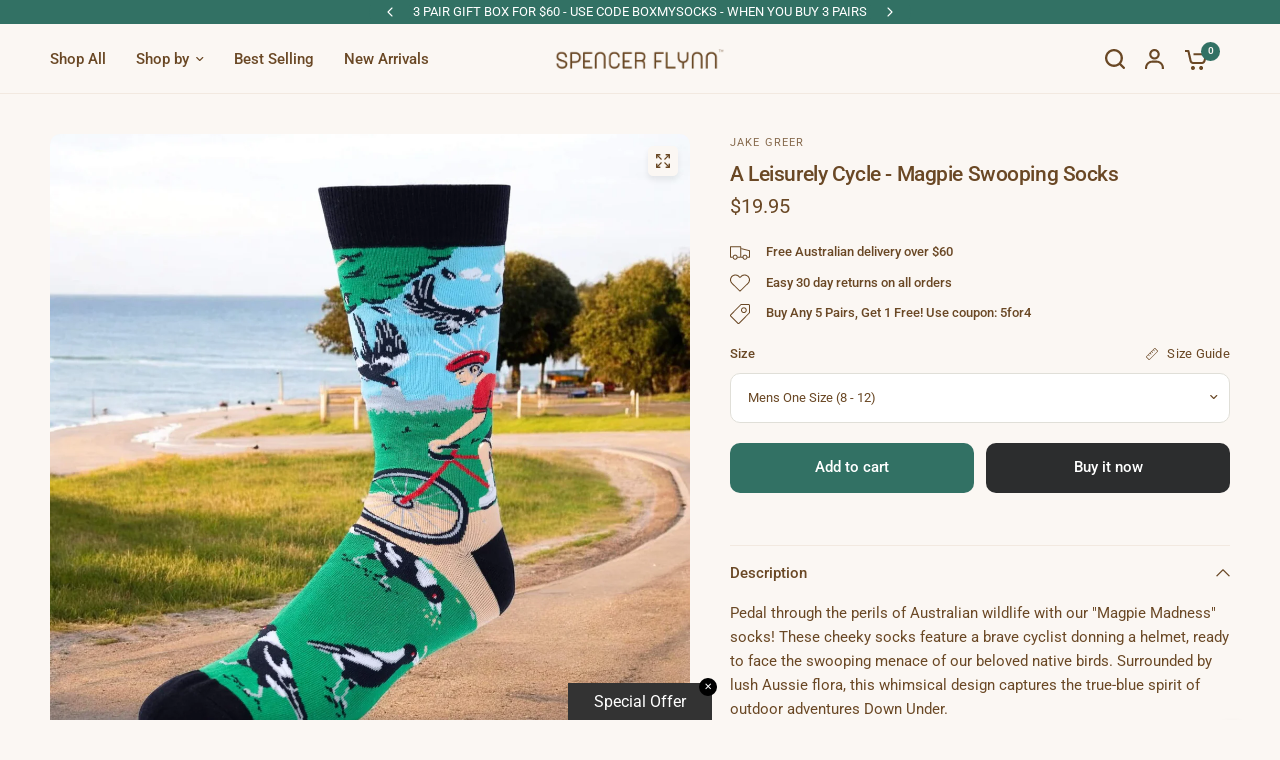

--- FILE ---
content_type: text/html; charset=utf-8
request_url: https://spencerflynn.com.au/collections/mens/products/spencer-flynn-socks-a-leisurely-cycle-cyclist-magpies
body_size: 70124
content:
<!doctype html><html class="no-js" lang="en" dir="ltr">
<head>
	<meta charset="utf-8">
	<meta http-equiv="X-UA-Compatible" content="IE=edge,chrome=1">
	<meta name="viewport" content="width=device-width, initial-scale=1, maximum-scale=5, viewport-fit=cover">
	<meta name="theme-color" content="#fbf7f3">
	<link rel="canonical" href="https://spencerflynn.com.au/products/spencer-flynn-socks-a-leisurely-cycle-cyclist-magpies">
	<link rel="preconnect" href="https://cdn.shopify.com" crossorigin>
	<link rel="preload" as="style" href="//spencerflynn.com.au/cdn/shop/t/21/assets/app.css?v=126375079952699204441727475862">
<link rel="preload" as="style" href="//spencerflynn.com.au/cdn/shop/t/21/assets/product-grid.css?v=8767227928908178541727475863">
<link rel="preload" as="style" href="//spencerflynn.com.au/cdn/shop/t/21/assets/product.css?v=95515884500879245731727475863">
<link rel="preload" as="image" href="//spencerflynn.com.au/cdn/shop/files/JakeGreerSocksMen8-12Women10-13_1.jpg?v=1753057801&width=345" imagesrcset="//spencerflynn.com.au/cdn/shop/files/JakeGreerSocksMen8-12Women10-13_1.jpg?v=1753057801&width=345 345w,//spencerflynn.com.au/cdn/shop/files/JakeGreerSocksMen8-12Women10-13_1.jpg?v=1753057801&width=610 610w,//spencerflynn.com.au/cdn/shop/files/JakeGreerSocksMen8-12Women10-13_1.jpg?v=1753057801&width=1220 1220w" imagesizes="auto">




<link rel="preload" as="script" href="//spencerflynn.com.au/cdn/shop/t/21/assets/animations.min.js?v=147813703405119417831727475862">

<link rel="preload" as="script" href="//spencerflynn.com.au/cdn/shop/t/21/assets/header.js?v=6094887744313169711727475863">
<link rel="preload" as="script" href="//spencerflynn.com.au/cdn/shop/t/21/assets/vendor.min.js?v=3813312436454354751727475864">
<link rel="preload" as="script" href="//spencerflynn.com.au/cdn/shop/t/21/assets/app.js?v=108400704246269526571727475862">

<script>
window.lazySizesConfig = window.lazySizesConfig || {};
window.lazySizesConfig.expand = 250;
window.lazySizesConfig.loadMode = 1;
window.lazySizesConfig.loadHidden = false;
</script>


	<link rel="icon" type="image/png" href="//spencerflynn.com.au/cdn/shop/files/Spencer_Flynn_2.png?crop=center&height=32&v=1723169534&width=32">

	<title>
	A Leisurely Cycle - Fun socks for men, women and kids designed by Australian artists at Spencer Flynn
	</title>

	
	<meta name="description" content="&quot;It&#39;s a nice day, go outside!&quot; they said. &quot;It&#39;ll be fun!&quot; they said. We love our native birds in Australia, not sure the feeling is mutual... hence the helmet. Our fun socks are the perfect gift. Designed in Australia by local artists. Shop now at Spencer Flynn.">
	
<link rel="preconnect" href="https://fonts.shopifycdn.com" crossorigin>

<meta property="og:site_name" content="Spencer Flynn">
<meta property="og:url" content="https://spencerflynn.com.au/products/spencer-flynn-socks-a-leisurely-cycle-cyclist-magpies">
<meta property="og:title" content="A Leisurely Cycle - Fun socks for men, women and kids designed by Australian artists at Spencer Flynn">
<meta property="og:type" content="product">
<meta property="og:description" content="&quot;It&#39;s a nice day, go outside!&quot; they said. &quot;It&#39;ll be fun!&quot; they said. We love our native birds in Australia, not sure the feeling is mutual... hence the helmet. Our fun socks are the perfect gift. Designed in Australia by local artists. Shop now at Spencer Flynn."><meta property="og:image" content="http://spencerflynn.com.au/cdn/shop/files/JakeGreerSocksMen8-12Women10-13_1.jpg?v=1753057801">
  <meta property="og:image:secure_url" content="https://spencerflynn.com.au/cdn/shop/files/JakeGreerSocksMen8-12Women10-13_1.jpg?v=1753057801">
  <meta property="og:image:width" content="2000">
  <meta property="og:image:height" content="2000"><meta property="og:price:amount" content="19.95">
  <meta property="og:price:currency" content="AUD"><meta name="twitter:card" content="summary_large_image">
<meta name="twitter:title" content="A Leisurely Cycle - Fun socks for men, women and kids designed by Australian artists at Spencer Flynn">
<meta name="twitter:description" content="&quot;It&#39;s a nice day, go outside!&quot; they said. &quot;It&#39;ll be fun!&quot; they said. We love our native birds in Australia, not sure the feeling is mutual... hence the helmet. Our fun socks are the perfect gift. Designed in Australia by local artists. Shop now at Spencer Flynn.">


	<link href="//spencerflynn.com.au/cdn/shop/t/21/assets/app.css?v=126375079952699204441727475862" rel="stylesheet" type="text/css" media="all" />
	<link href="//spencerflynn.com.au/cdn/shop/t/21/assets/product-grid.css?v=8767227928908178541727475863" rel="stylesheet" type="text/css" media="all" />

	<style data-shopify>
	@font-face {
  font-family: Roboto;
  font-weight: 400;
  font-style: normal;
  font-display: swap;
  src: url("//spencerflynn.com.au/cdn/fonts/roboto/roboto_n4.2019d890f07b1852f56ce63ba45b2db45d852cba.woff2") format("woff2"),
       url("//spencerflynn.com.au/cdn/fonts/roboto/roboto_n4.238690e0007583582327135619c5f7971652fa9d.woff") format("woff");
}

@font-face {
  font-family: Roboto;
  font-weight: 500;
  font-style: normal;
  font-display: swap;
  src: url("//spencerflynn.com.au/cdn/fonts/roboto/roboto_n5.250d51708d76acbac296b0e21ede8f81de4e37aa.woff2") format("woff2"),
       url("//spencerflynn.com.au/cdn/fonts/roboto/roboto_n5.535e8c56f4cbbdea416167af50ab0ff1360a3949.woff") format("woff");
}

@font-face {
  font-family: Roboto;
  font-weight: 600;
  font-style: normal;
  font-display: swap;
  src: url("//spencerflynn.com.au/cdn/fonts/roboto/roboto_n6.3d305d5382545b48404c304160aadee38c90ef9d.woff2") format("woff2"),
       url("//spencerflynn.com.au/cdn/fonts/roboto/roboto_n6.bb37be020157f87e181e5489d5e9137ad60c47a2.woff") format("woff");
}

@font-face {
  font-family: Roboto;
  font-weight: 400;
  font-style: italic;
  font-display: swap;
  src: url("//spencerflynn.com.au/cdn/fonts/roboto/roboto_i4.57ce898ccda22ee84f49e6b57ae302250655e2d4.woff2") format("woff2"),
       url("//spencerflynn.com.au/cdn/fonts/roboto/roboto_i4.b21f3bd061cbcb83b824ae8c7671a82587b264bf.woff") format("woff");
}

@font-face {
  font-family: Roboto;
  font-weight: 600;
  font-style: italic;
  font-display: swap;
  src: url("//spencerflynn.com.au/cdn/fonts/roboto/roboto_i6.ebd6b6733fb2b030d60cbf61316511a7ffd82fb3.woff2") format("woff2"),
       url("//spencerflynn.com.au/cdn/fonts/roboto/roboto_i6.1363905a6d5249605bc5e0f859663ffe95ac3bed.woff") format("woff");
}


		@font-face {
  font-family: Inter;
  font-weight: 600;
  font-style: normal;
  font-display: swap;
  src: url("//spencerflynn.com.au/cdn/fonts/inter/inter_n6.771af0474a71b3797eb38f3487d6fb79d43b6877.woff2") format("woff2"),
       url("//spencerflynn.com.au/cdn/fonts/inter/inter_n6.88c903d8f9e157d48b73b7777d0642925bcecde7.woff") format("woff");
}

@font-face {
  font-family: Inter;
  font-weight: 400;
  font-style: normal;
  font-display: swap;
  src: url("//spencerflynn.com.au/cdn/fonts/inter/inter_n4.b2a3f24c19b4de56e8871f609e73ca7f6d2e2bb9.woff2") format("woff2"),
       url("//spencerflynn.com.au/cdn/fonts/inter/inter_n4.af8052d517e0c9ffac7b814872cecc27ae1fa132.woff") format("woff");
}

h1,h2,h3,h4,h5,h6,
	.h1,.h2,.h3,.h4,.h5,.h6,
	.logolink.text-logo,
	.heading-font,
	.h1-xlarge,
	.h1-large,
	blockquote p,
	blockquote span,
	.customer-addresses .my-address .address-index {
		font-style: normal;
		font-weight: 600;
		font-family: Inter, sans-serif;
	}
	body,
	.body-font,
	.thb-product-detail .product-title {
		font-style: normal;
		font-weight: 400;
		font-family: Roboto, sans-serif;
	}
	:root {

		--font-body-scale: 1.0;
		--font-body-line-height-scale: 1.0;
		--font-body-letter-spacing: 0.0em;
		--font-announcement-scale: 1.0;
		--font-body-medium-weight: 500;
    --font-body-bold-weight: 600;
		--font-heading-scale: 1.0;
		--font-heading-line-height-scale: 1.0;
		--font-heading-letter-spacing: -0.02em;
		--font-navigation-scale: 1.0;
		--font-product-price-scale: 1.0;
		--font-product-title-scale: 1.0;
		--font-product-title-line-height-scale: 1.0;
		--button-letter-spacing: 0.0em;

		--block-border-radius: 10px;
		--button-border-radius: 10px;
		--input-border-radius: 10px;

		--bg-body: #fbf7f3;
		--bg-body-rgb: 251,247,243;
		--bg-body-darken: #f7efe8;
		--payment-terms-background-color: #fbf7f3;
		
		--color-body: #6a4825;
		--color-body-rgb: 106,72,37;
		--color-heading: #6a4825;
		--color-heading-rgb: 106,72,37;

		--color-accent: #327164;
		--color-accent-hover: #27584e;
		--color-accent-rgb: 50,113,100;
		--color-border: #f2e9e0;
		--color-form-border: #e0dfd8;
		--color-overlay-rgb: 224,223,216;

		--shopify-accelerated-checkout-button-block-size: 50px;
		--shopify-accelerated-checkout-inline-alignment: center;
		--shopify-accelerated-checkout-skeleton-animation-duration: 0.25s;
		--shopify-accelerated-checkout-button-border-radius: 10px;--color-drawer-bg: #fbf7f3;
			--color-drawer-bg-rgb: 251,247,243;--color-announcement-bar-text: #ffffff;--color-announcement-bar-bg: #327164;--color-secondary-menu-text: #6a4825;--color-secondary-menu-bg: #fbf7f3;--color-header-bg: #fbf7f3;
			--color-header-bg-rgb: 251,247,243;--color-header-text: #6a4825;
			--color-header-text-rgb: 106,72,37;--color-header-links: #6a4825;--color-header-links-hover: #6a4825;--color-header-icons: #6a4825;--color-header-border: #f2e9e0;--solid-button-background: #2c2d2e;
			--solid-button-background-hover: #1b1b1c;--solid-button-label: #ffffff;--white-button-label: #2c2d2e;--color-price: #6a4825;
			--color-price-rgb: 106,72,37;--color-price-discounted: #C62A32;--color-star: #FFAA47;--color-inventory-instock: #279A4B;--color-inventory-lowstock: #e97f32;--block-shadows: 0px 4px 6px rgba(0, 0, 0, 0.08);--section-spacing-mobile: 40px;
		--section-spacing-desktop: 40px;--color-product-card-bg: #ffffff;--color-article-card-bg: #ffffff;--color-badge-text: #ffffff;--color-badge-sold-out: #6d6b6b;--color-badge-sale: #327164;--color-badge-preorder: #666666;



--badge-corner-radius: 14px;--color-footer-heading: #fbf7f3;
			--color-footer-heading-rgb: 251,247,243;--color-footer-text: #fbf7f3;
			--color-footer-text-rgb: 251,247,243;--color-footer-link: #fbf7f3;--color-footer-link-hover: #ffffff;--color-footer-border: #327164;
			--color-footer-border-rgb: 50,113,100;--color-footer-bg: #327164;}
</style>


	<script>
		window.theme = window.theme || {};
		theme = {
			settings: {
				money_with_currency_format:"${{amount}}",
				cart_drawer:true},
			routes: {
				root_url: '/',
				cart_url: '/cart',
				cart_add_url: '/cart/add',
				search_url: '/search',
				cart_change_url: '/cart/change',
				cart_update_url: '/cart/update',
				predictive_search_url: '/search/suggest',
			},
			variantStrings: {
        addToCart: `Add to cart`,
        soldOut: `Sold out`,
        unavailable: `Unavailable`,
        preOrder: `Pre-order`,
      },
			strings: {
				requiresTerms: `You must agree with the terms and conditions of sales to check out`,
				shippingEstimatorNoResults: `Sorry, we do not ship to your address.`,
				shippingEstimatorOneResult: `There is one shipping rate for your address:`,
				shippingEstimatorMultipleResults: `There are several shipping rates for your address:`,
				shippingEstimatorError: `One or more error occurred while retrieving shipping rates:`
			}
		};
	</script>
	<script>window.performance && window.performance.mark && window.performance.mark('shopify.content_for_header.start');</script><meta name="facebook-domain-verification" content="qjjpgh2gyapf43uyzswe1if02gv2m6">
<meta name="google-site-verification" content="rX04n-SgIjEnh4zxGQlGeqm8OAQ_SkTzuEZ0D70RiBc">
<meta id="shopify-digital-wallet" name="shopify-digital-wallet" content="/53405319347/digital_wallets/dialog">
<meta name="shopify-checkout-api-token" content="c3f95c8811fcae799536489e970232c7">
<link rel="alternate" type="application/json+oembed" href="https://spencerflynn.com.au/products/spencer-flynn-socks-a-leisurely-cycle-cyclist-magpies.oembed">
<script async="async" src="/checkouts/internal/preloads.js?locale=en-AU"></script>
<link rel="preconnect" href="https://shop.app" crossorigin="anonymous">
<script async="async" src="https://shop.app/checkouts/internal/preloads.js?locale=en-AU&shop_id=53405319347" crossorigin="anonymous"></script>
<script id="apple-pay-shop-capabilities" type="application/json">{"shopId":53405319347,"countryCode":"AU","currencyCode":"AUD","merchantCapabilities":["supports3DS"],"merchantId":"gid:\/\/shopify\/Shop\/53405319347","merchantName":"Spencer Flynn","requiredBillingContactFields":["postalAddress","email","phone"],"requiredShippingContactFields":["postalAddress","email","phone"],"shippingType":"shipping","supportedNetworks":["visa","masterCard","amex","jcb"],"total":{"type":"pending","label":"Spencer Flynn","amount":"1.00"},"shopifyPaymentsEnabled":true,"supportsSubscriptions":true}</script>
<script id="shopify-features" type="application/json">{"accessToken":"c3f95c8811fcae799536489e970232c7","betas":["rich-media-storefront-analytics"],"domain":"spencerflynn.com.au","predictiveSearch":true,"shopId":53405319347,"locale":"en"}</script>
<script>var Shopify = Shopify || {};
Shopify.shop = "spencer-flynn.myshopify.com";
Shopify.locale = "en";
Shopify.currency = {"active":"AUD","rate":"1.0"};
Shopify.country = "AU";
Shopify.theme = {"name":"Vision 6.0","id":140988416179,"schema_name":"Vision","schema_version":"6.0.0","theme_store_id":2053,"role":"main"};
Shopify.theme.handle = "null";
Shopify.theme.style = {"id":null,"handle":null};
Shopify.cdnHost = "spencerflynn.com.au/cdn";
Shopify.routes = Shopify.routes || {};
Shopify.routes.root = "/";</script>
<script type="module">!function(o){(o.Shopify=o.Shopify||{}).modules=!0}(window);</script>
<script>!function(o){function n(){var o=[];function n(){o.push(Array.prototype.slice.apply(arguments))}return n.q=o,n}var t=o.Shopify=o.Shopify||{};t.loadFeatures=n(),t.autoloadFeatures=n()}(window);</script>
<script>
  window.ShopifyPay = window.ShopifyPay || {};
  window.ShopifyPay.apiHost = "shop.app\/pay";
  window.ShopifyPay.redirectState = null;
</script>
<script id="shop-js-analytics" type="application/json">{"pageType":"product"}</script>
<script defer="defer" async type="module" src="//spencerflynn.com.au/cdn/shopifycloud/shop-js/modules/v2/client.init-shop-cart-sync_C5BV16lS.en.esm.js"></script>
<script defer="defer" async type="module" src="//spencerflynn.com.au/cdn/shopifycloud/shop-js/modules/v2/chunk.common_CygWptCX.esm.js"></script>
<script type="module">
  await import("//spencerflynn.com.au/cdn/shopifycloud/shop-js/modules/v2/client.init-shop-cart-sync_C5BV16lS.en.esm.js");
await import("//spencerflynn.com.au/cdn/shopifycloud/shop-js/modules/v2/chunk.common_CygWptCX.esm.js");

  window.Shopify.SignInWithShop?.initShopCartSync?.({"fedCMEnabled":true,"windoidEnabled":true});

</script>
<script>
  window.Shopify = window.Shopify || {};
  if (!window.Shopify.featureAssets) window.Shopify.featureAssets = {};
  window.Shopify.featureAssets['shop-js'] = {"shop-cart-sync":["modules/v2/client.shop-cart-sync_ZFArdW7E.en.esm.js","modules/v2/chunk.common_CygWptCX.esm.js"],"init-fed-cm":["modules/v2/client.init-fed-cm_CmiC4vf6.en.esm.js","modules/v2/chunk.common_CygWptCX.esm.js"],"shop-button":["modules/v2/client.shop-button_tlx5R9nI.en.esm.js","modules/v2/chunk.common_CygWptCX.esm.js"],"shop-cash-offers":["modules/v2/client.shop-cash-offers_DOA2yAJr.en.esm.js","modules/v2/chunk.common_CygWptCX.esm.js","modules/v2/chunk.modal_D71HUcav.esm.js"],"init-windoid":["modules/v2/client.init-windoid_sURxWdc1.en.esm.js","modules/v2/chunk.common_CygWptCX.esm.js"],"shop-toast-manager":["modules/v2/client.shop-toast-manager_ClPi3nE9.en.esm.js","modules/v2/chunk.common_CygWptCX.esm.js"],"init-shop-email-lookup-coordinator":["modules/v2/client.init-shop-email-lookup-coordinator_B8hsDcYM.en.esm.js","modules/v2/chunk.common_CygWptCX.esm.js"],"init-shop-cart-sync":["modules/v2/client.init-shop-cart-sync_C5BV16lS.en.esm.js","modules/v2/chunk.common_CygWptCX.esm.js"],"avatar":["modules/v2/client.avatar_BTnouDA3.en.esm.js"],"pay-button":["modules/v2/client.pay-button_FdsNuTd3.en.esm.js","modules/v2/chunk.common_CygWptCX.esm.js"],"init-customer-accounts":["modules/v2/client.init-customer-accounts_DxDtT_ad.en.esm.js","modules/v2/client.shop-login-button_C5VAVYt1.en.esm.js","modules/v2/chunk.common_CygWptCX.esm.js","modules/v2/chunk.modal_D71HUcav.esm.js"],"init-shop-for-new-customer-accounts":["modules/v2/client.init-shop-for-new-customer-accounts_ChsxoAhi.en.esm.js","modules/v2/client.shop-login-button_C5VAVYt1.en.esm.js","modules/v2/chunk.common_CygWptCX.esm.js","modules/v2/chunk.modal_D71HUcav.esm.js"],"shop-login-button":["modules/v2/client.shop-login-button_C5VAVYt1.en.esm.js","modules/v2/chunk.common_CygWptCX.esm.js","modules/v2/chunk.modal_D71HUcav.esm.js"],"init-customer-accounts-sign-up":["modules/v2/client.init-customer-accounts-sign-up_CPSyQ0Tj.en.esm.js","modules/v2/client.shop-login-button_C5VAVYt1.en.esm.js","modules/v2/chunk.common_CygWptCX.esm.js","modules/v2/chunk.modal_D71HUcav.esm.js"],"shop-follow-button":["modules/v2/client.shop-follow-button_Cva4Ekp9.en.esm.js","modules/v2/chunk.common_CygWptCX.esm.js","modules/v2/chunk.modal_D71HUcav.esm.js"],"checkout-modal":["modules/v2/client.checkout-modal_BPM8l0SH.en.esm.js","modules/v2/chunk.common_CygWptCX.esm.js","modules/v2/chunk.modal_D71HUcav.esm.js"],"lead-capture":["modules/v2/client.lead-capture_Bi8yE_yS.en.esm.js","modules/v2/chunk.common_CygWptCX.esm.js","modules/v2/chunk.modal_D71HUcav.esm.js"],"shop-login":["modules/v2/client.shop-login_D6lNrXab.en.esm.js","modules/v2/chunk.common_CygWptCX.esm.js","modules/v2/chunk.modal_D71HUcav.esm.js"],"payment-terms":["modules/v2/client.payment-terms_CZxnsJam.en.esm.js","modules/v2/chunk.common_CygWptCX.esm.js","modules/v2/chunk.modal_D71HUcav.esm.js"]};
</script>
<script>(function() {
  var isLoaded = false;
  function asyncLoad() {
    if (isLoaded) return;
    isLoaded = true;
    var urls = ["https:\/\/chimpstatic.com\/mcjs-connected\/js\/users\/2694420d3b6579185a4edd894\/35e5f4a1a8c61d96e2daf2faf.js?shop=spencer-flynn.myshopify.com","\/\/cdn.shopify.com\/proxy\/67720c451c8bb489d6f830435cd5034ff82db36fd7ae6fc09994e3e3c006ece4\/api.goaffpro.com\/loader.js?shop=spencer-flynn.myshopify.com\u0026sp-cache-control=cHVibGljLCBtYXgtYWdlPTkwMA"];
    for (var i = 0; i < urls.length; i++) {
      var s = document.createElement('script');
      s.type = 'text/javascript';
      s.async = true;
      s.src = urls[i];
      var x = document.getElementsByTagName('script')[0];
      x.parentNode.insertBefore(s, x);
    }
  };
  if(window.attachEvent) {
    window.attachEvent('onload', asyncLoad);
  } else {
    window.addEventListener('load', asyncLoad, false);
  }
})();</script>
<script id="__st">var __st={"a":53405319347,"offset":36000,"reqid":"6102e8c0-ef21-4a4d-8a77-bba14beb2829-1768678645","pageurl":"spencerflynn.com.au\/collections\/mens\/products\/spencer-flynn-socks-a-leisurely-cycle-cyclist-magpies","u":"47704b5289b7","p":"product","rtyp":"product","rid":6587499872435};</script>
<script>window.ShopifyPaypalV4VisibilityTracking = true;</script>
<script id="captcha-bootstrap">!function(){'use strict';const t='contact',e='account',n='new_comment',o=[[t,t],['blogs',n],['comments',n],[t,'customer']],c=[[e,'customer_login'],[e,'guest_login'],[e,'recover_customer_password'],[e,'create_customer']],r=t=>t.map((([t,e])=>`form[action*='/${t}']:not([data-nocaptcha='true']) input[name='form_type'][value='${e}']`)).join(','),a=t=>()=>t?[...document.querySelectorAll(t)].map((t=>t.form)):[];function s(){const t=[...o],e=r(t);return a(e)}const i='password',u='form_key',d=['recaptcha-v3-token','g-recaptcha-response','h-captcha-response',i],f=()=>{try{return window.sessionStorage}catch{return}},m='__shopify_v',_=t=>t.elements[u];function p(t,e,n=!1){try{const o=window.sessionStorage,c=JSON.parse(o.getItem(e)),{data:r}=function(t){const{data:e,action:n}=t;return t[m]||n?{data:e,action:n}:{data:t,action:n}}(c);for(const[e,n]of Object.entries(r))t.elements[e]&&(t.elements[e].value=n);n&&o.removeItem(e)}catch(o){console.error('form repopulation failed',{error:o})}}const l='form_type',E='cptcha';function T(t){t.dataset[E]=!0}const w=window,h=w.document,L='Shopify',v='ce_forms',y='captcha';let A=!1;((t,e)=>{const n=(g='f06e6c50-85a8-45c8-87d0-21a2b65856fe',I='https://cdn.shopify.com/shopifycloud/storefront-forms-hcaptcha/ce_storefront_forms_captcha_hcaptcha.v1.5.2.iife.js',D={infoText:'Protected by hCaptcha',privacyText:'Privacy',termsText:'Terms'},(t,e,n)=>{const o=w[L][v],c=o.bindForm;if(c)return c(t,g,e,D).then(n);var r;o.q.push([[t,g,e,D],n]),r=I,A||(h.body.append(Object.assign(h.createElement('script'),{id:'captcha-provider',async:!0,src:r})),A=!0)});var g,I,D;w[L]=w[L]||{},w[L][v]=w[L][v]||{},w[L][v].q=[],w[L][y]=w[L][y]||{},w[L][y].protect=function(t,e){n(t,void 0,e),T(t)},Object.freeze(w[L][y]),function(t,e,n,w,h,L){const[v,y,A,g]=function(t,e,n){const i=e?o:[],u=t?c:[],d=[...i,...u],f=r(d),m=r(i),_=r(d.filter((([t,e])=>n.includes(e))));return[a(f),a(m),a(_),s()]}(w,h,L),I=t=>{const e=t.target;return e instanceof HTMLFormElement?e:e&&e.form},D=t=>v().includes(t);t.addEventListener('submit',(t=>{const e=I(t);if(!e)return;const n=D(e)&&!e.dataset.hcaptchaBound&&!e.dataset.recaptchaBound,o=_(e),c=g().includes(e)&&(!o||!o.value);(n||c)&&t.preventDefault(),c&&!n&&(function(t){try{if(!f())return;!function(t){const e=f();if(!e)return;const n=_(t);if(!n)return;const o=n.value;o&&e.removeItem(o)}(t);const e=Array.from(Array(32),(()=>Math.random().toString(36)[2])).join('');!function(t,e){_(t)||t.append(Object.assign(document.createElement('input'),{type:'hidden',name:u})),t.elements[u].value=e}(t,e),function(t,e){const n=f();if(!n)return;const o=[...t.querySelectorAll(`input[type='${i}']`)].map((({name:t})=>t)),c=[...d,...o],r={};for(const[a,s]of new FormData(t).entries())c.includes(a)||(r[a]=s);n.setItem(e,JSON.stringify({[m]:1,action:t.action,data:r}))}(t,e)}catch(e){console.error('failed to persist form',e)}}(e),e.submit())}));const S=(t,e)=>{t&&!t.dataset[E]&&(n(t,e.some((e=>e===t))),T(t))};for(const o of['focusin','change'])t.addEventListener(o,(t=>{const e=I(t);D(e)&&S(e,y())}));const B=e.get('form_key'),M=e.get(l),P=B&&M;t.addEventListener('DOMContentLoaded',(()=>{const t=y();if(P)for(const e of t)e.elements[l].value===M&&p(e,B);[...new Set([...A(),...v().filter((t=>'true'===t.dataset.shopifyCaptcha))])].forEach((e=>S(e,t)))}))}(h,new URLSearchParams(w.location.search),n,t,e,['guest_login'])})(!0,!0)}();</script>
<script integrity="sha256-4kQ18oKyAcykRKYeNunJcIwy7WH5gtpwJnB7kiuLZ1E=" data-source-attribution="shopify.loadfeatures" defer="defer" src="//spencerflynn.com.au/cdn/shopifycloud/storefront/assets/storefront/load_feature-a0a9edcb.js" crossorigin="anonymous"></script>
<script crossorigin="anonymous" defer="defer" src="//spencerflynn.com.au/cdn/shopifycloud/storefront/assets/shopify_pay/storefront-65b4c6d7.js?v=20250812"></script>
<script data-source-attribution="shopify.dynamic_checkout.dynamic.init">var Shopify=Shopify||{};Shopify.PaymentButton=Shopify.PaymentButton||{isStorefrontPortableWallets:!0,init:function(){window.Shopify.PaymentButton.init=function(){};var t=document.createElement("script");t.src="https://spencerflynn.com.au/cdn/shopifycloud/portable-wallets/latest/portable-wallets.en.js",t.type="module",document.head.appendChild(t)}};
</script>
<script data-source-attribution="shopify.dynamic_checkout.buyer_consent">
  function portableWalletsHideBuyerConsent(e){var t=document.getElementById("shopify-buyer-consent"),n=document.getElementById("shopify-subscription-policy-button");t&&n&&(t.classList.add("hidden"),t.setAttribute("aria-hidden","true"),n.removeEventListener("click",e))}function portableWalletsShowBuyerConsent(e){var t=document.getElementById("shopify-buyer-consent"),n=document.getElementById("shopify-subscription-policy-button");t&&n&&(t.classList.remove("hidden"),t.removeAttribute("aria-hidden"),n.addEventListener("click",e))}window.Shopify?.PaymentButton&&(window.Shopify.PaymentButton.hideBuyerConsent=portableWalletsHideBuyerConsent,window.Shopify.PaymentButton.showBuyerConsent=portableWalletsShowBuyerConsent);
</script>
<script>
  function portableWalletsCleanup(e){e&&e.src&&console.error("Failed to load portable wallets script "+e.src);var t=document.querySelectorAll("shopify-accelerated-checkout .shopify-payment-button__skeleton, shopify-accelerated-checkout-cart .wallet-cart-button__skeleton"),e=document.getElementById("shopify-buyer-consent");for(let e=0;e<t.length;e++)t[e].remove();e&&e.remove()}function portableWalletsNotLoadedAsModule(e){e instanceof ErrorEvent&&"string"==typeof e.message&&e.message.includes("import.meta")&&"string"==typeof e.filename&&e.filename.includes("portable-wallets")&&(window.removeEventListener("error",portableWalletsNotLoadedAsModule),window.Shopify.PaymentButton.failedToLoad=e,"loading"===document.readyState?document.addEventListener("DOMContentLoaded",window.Shopify.PaymentButton.init):window.Shopify.PaymentButton.init())}window.addEventListener("error",portableWalletsNotLoadedAsModule);
</script>

<script type="module" src="https://spencerflynn.com.au/cdn/shopifycloud/portable-wallets/latest/portable-wallets.en.js" onError="portableWalletsCleanup(this)" crossorigin="anonymous"></script>
<script nomodule>
  document.addEventListener("DOMContentLoaded", portableWalletsCleanup);
</script>

<link id="shopify-accelerated-checkout-styles" rel="stylesheet" media="screen" href="https://spencerflynn.com.au/cdn/shopifycloud/portable-wallets/latest/accelerated-checkout-backwards-compat.css" crossorigin="anonymous">
<style id="shopify-accelerated-checkout-cart">
        #shopify-buyer-consent {
  margin-top: 1em;
  display: inline-block;
  width: 100%;
}

#shopify-buyer-consent.hidden {
  display: none;
}

#shopify-subscription-policy-button {
  background: none;
  border: none;
  padding: 0;
  text-decoration: underline;
  font-size: inherit;
  cursor: pointer;
}

#shopify-subscription-policy-button::before {
  box-shadow: none;
}

      </style>

<script>window.performance && window.performance.mark && window.performance.mark('shopify.content_for_header.end');</script> <!-- Header hook for plugins -->

	<script>document.documentElement.className = document.documentElement.className.replace('no-js', 'js');</script>
	



<script>
  document.addEventListener("DOMContentLoaded", function(event) {
    const style = document.getElementById('wsg-custom-style');
    if (typeof window.isWsgCustomer != "undefined" && isWsgCustomer) {
      style.innerHTML = `
        ${style.innerHTML} 
        /* A friend of hideWsg - this will _show_ only for wsg customers. Add class to an element to use */
        .showWsg {
          display: unset;
        }
        /* wholesale only CSS */
        .additional-checkout-buttons, .shopify-payment-button {
          display: none !important;
        }
        .wsg-proxy-container select {
          background-color: 
          ${
        document.querySelector('input').style.backgroundColor
          ? document.querySelector('input').style.backgroundColor
          : 'white'
        } !important;
        }
      `;
    } else {
      style.innerHTML = `
        ${style.innerHTML}
        /* Add CSS rules here for NOT wsg customers - great to hide elements from retail when we can't access the code driving the element */
        
      `;
    }

    if (typeof window.embedButtonBg !== undefined && typeof window.embedButtonText !== undefined && window.embedButtonBg !== window.embedButtonText) {
      style.innerHTML = `
        ${style.innerHTML}
        .wsg-button-fix {
          background: ${embedButtonBg} !important;
          border-color: ${embedButtonBg} !important;
          color: ${embedButtonText} !important;
        }
      `;
    }

    // =========================
    //         CUSTOM JS
    // ==========================
    if (document.querySelector(".wsg-proxy-container")) {
      initNodeObserver(wsgCustomJs);
    }
  })

  function wsgCustomJs() {

    // update button classes
    const button = document.querySelectorAll(".wsg-button-fix");
    let buttonClass = "xxButtonClassesHerexx";
    buttonClass = buttonClass.split(" ");
    for (let i = 0; i < button.length; i++) {
      button[i].classList.add(... buttonClass);
    }

    // wsgCustomJs window placeholder
    // update secondary btn color on proxy cart
    if (document.getElementById("wsg-checkout-one")) {
      const checkoutButton = document.getElementById("wsg-checkout-one");
      let wsgBtnColor = window.getComputedStyle(checkoutButton).backgroundColor;
      let wsgBtnBackground = "none";
      let wsgBtnBorder = "thin solid " + wsgBtnColor;
      let wsgBtnPadding = window.getComputedStyle(checkoutButton).padding;
      let spofBtn = document.querySelectorAll(".spof-btn");
      for (let i = 0; i < spofBtn.length; i++) {
        spofBtn[i].style.background = wsgBtnBackground;
        spofBtn[i].style.color = wsgBtnColor;
        spofBtn[i].style.border = wsgBtnBorder;
        spofBtn[i].style.padding = wsgBtnPadding;
      }
    }

    // update Quick Order Form label
    if (typeof window.embedSPOFLabel != "undefined" && embedSPOFLabel) {
      document.querySelectorAll(".spof-btn").forEach(function(spofBtn) {
        spofBtn.removeAttribute("data-translation-selector");
        spofBtn.innerHTML = embedSPOFLabel;
      });
    }
  }

  function initNodeObserver(onChangeNodeCallback) {

    // Select the node that will be observed for mutations
    const targetNode = document.querySelector(".wsg-proxy-container");

    // Options for the observer (which mutations to observe)
    const config = {
      attributes: true,
      childList: true,
      subtree: true
    };

    // Callback function to execute when mutations are observed
    const callback = function(mutationsList, observer) {
      for (const mutation of mutationsList) {
        if (mutation.type === 'childList') {
          onChangeNodeCallback();
          observer.disconnect();
        }
      }
    };

    // Create an observer instance linked to the callback function
    const observer = new MutationObserver(callback);

    // Start observing the target node for configured mutations
    observer.observe(targetNode, config);
  }
</script>


<style id="wsg-custom-style">
  /* A friend of hideWsg - this will _show_ only for wsg customers. Add class to an element to use */
  .showWsg {
    display: none;
  }
  /* Signup/login */
  #wsg-signup select,
  #wsg-signup input,
  #wsg-signup textarea {
    height: 46px;
    border: thin solid #d1d1d1;
    padding: 6px 10px;
  }
  #wsg-signup textarea {
    min-height: 100px;
  }
  .wsg-login-input {
    height: 46px;
    border: thin solid #d1d1d1;
    padding: 6px 10px;
  }
  #wsg-signup select {
  }
/*   Quick Order Form */
  .wsg-table td {
    border: none;
    min-width: 150px;
  }
  .wsg-table tr {
    border-bottom: thin solid #d1d1d1; 
    border-left: none;
  }
  .wsg-table input[type="number"] {
    border: thin solid #d1d1d1;
    padding: 5px 15px;
    min-height: 42px;
  }
  #wsg-spof-link a {
    text-decoration: inherit;
    color: inherit;
  }
  .wsg-proxy-container {
    margin-top: 0% !important;
  }
  @media screen and (max-width:768px){
    .wsg-proxy-container .wsg-table input[type="number"] {
        max-width: 80%; 
    }
    .wsg-center img {
      width: 50px !important;
    }
    .wsg-variant-price-area {
      min-width: 70px !important;
    }
  }
  /* Submit button */
  #wsg-cart-update{
    padding: 8px 10px;
    min-height: 45px;
    max-width: 100% !important;
  }
  .wsg-table {
    background: inherit !important;
  }
  .wsg-spof-container-main {
    background: inherit !important;
  }
  /* General fixes */
  .wsg-hide-prices {
    opacity: 0;
  }
  .wsg-ws-only .button {
    margin: 0;
  }
</style>
<!-- BEGIN app block: shopify://apps/wholesale-gorilla/blocks/wsg-header/c48d0487-dff9-41a4-94c8-ec6173fe8b8d -->

   
  















  <!-- check for wsg customer - this now downcases to compare so we are no longer concerned about case matching in tags -->


      
      
      
      
      
      <!-- ajax data -->
      
        
          
        
      
      <script>
        console.log("Wsg-header release 5.22.24")
        // here we need to check if we on a previw theme and set the shop config from the metafield
        
const wsgShopConfigMetafields = {
            
          
            
          
            
          
            
              shopConfig : {"btnClasses":"button","hideDomElements":[".hideWsg","#subscriptions__plus",".complementary-products"],"wsgPriceSelectors":{"productPrice":[".price .amount"],"collectionPrices":[".price .amount"]},"autoInstall":false,"wsgMultiAjax":false,"wsgAjaxSettings":{"price":".product-cart-item-price .price .amount","linePrice":"","subtotal":".cart-total .price .amount","checkoutBtn":".checkout"},"wsgSwatch":"","wsgAccountPageSelector":".template-header","wsgVolumeTable":"#AddToCart","excludedSections":[],"productSelectors":[".flickity-slider > div","#product-grid > li",".products > li"],"wsgQVSelector":[""],"fileList":[],"wsgVersion":6,"themeId":140988416179,"installing":false},
            
          
            
              shopConfig134517751987 : {"btnClasses":"","hideDomElements":[".hideWsg",".modal__centered-content .product__price"],"wsgPriceSelectors":{"productPrice":[".product__price"],"collectionPrices":[".grid-product__price"]},"autoInstall":true,"wsgMultiAjax":false,"wsgAjaxSettings":{"price":".cart__item-price-col","linePrice":"","subtotal":"div[data-subtotal]","checkoutBtn":"[name='checkout']"},"wsgSwatch":"","wsgAccountPageSelector":".section-header__title","wsgVolumeTable":".add-to-cart","excludedSections":[".modal--quick-shop"],"productSelectors":[".collection-grid__wrapper .grid-product",".grid--uniform > .grid-product","ul[role='listbox'] > li"],"wsgQVSelector":[""],"fileList":[],"wsgVersion":6,"themeId":134517751987,"installing":false},
            
          
            
              shopConfig137536962739 : {"btnClasses":"","hideDomElements":[".hideWsg"],"wsgPriceSelectors":{"productPrice":[".product__price"],"collectionPrices":[".grid-product__price"]},"autoInstall":true,"wsgMultiAjax":false,"wsgAjaxSettings":{"price":".cart__price","linePrice":"","subtotal":"div[data-subtotal]","checkoutBtn":".cart__checkout"},"wsgSwatch":"","wsgAccountPageSelector":"h1","wsgVolumeTable":".add-to-cart","excludedSections":[],"productSelectors":[".collection-grid__wrapper .grid-product",".grid-product"],"wsgQVSelector":[""],"fileList":[],"wsgVersion":6,"themeId":137536962739},
            
          
            
              shopConfig138469671091 : {"btnClasses":"","hideDomElements":[".hideWsg"],"wsgPriceSelectors":{"productPrice":[".product__price"],"collectionPrices":[".grid-product__price"]},"autoInstall":false,"wsgMultiAjax":false,"wsgAjaxSettings":{"price":".cart__price","linePrice":"","subtotal":"div[data-subtotal]","checkoutBtn":".cart__checkout"},"wsgSwatch":"","wsgAccountPageSelector":"h1","wsgVolumeTable":".add-to-cart","excludedSections":[],"productSelectors":[".collection-grid__wrapper .grid-product",".grid-product","ul[role='listbox'] > li[role='option']"],"wsgQVSelector":[""],"fileList":[],"wsgVersion":6,"themeId":138469671091,"installing":false},
            
          
            
              shopConfig139730714803 : {"btnClasses":"","hideDomElements":[".hideWsg"],"wsgPriceSelectors":{"productPrice":[".product__price"],"collectionPrices":[".grid-product__price"]},"autoInstall":false,"wsgMultiAjax":false,"wsgAjaxSettings":{"price":".cart__price","linePrice":"","subtotal":"div[data-subtotal]","checkoutBtn":".cart__checkout"},"wsgSwatch":"","wsgAccountPageSelector":"header.section-header","wsgVolumeTable":".add-to-cart","excludedSections":[],"productSelectors":[".collection-grid__wrapper .grid-product",".grid-product","ul[role='listbox'] > li[role='option']"],"wsgQVSelector":[""],"fileList":[],"wsgVersion":6,"themeId":139730714803,"installing":false},
            
          
            
              shopConfig139826495667 : {"btnClasses":"button","hideDomElements":[".hideWsg","#subscriptions__plus",".complementary-products"],"wsgPriceSelectors":{"productPrice":[".price .amount"],"collectionPrices":[".price .amount"]},"autoInstall":false,"wsgMultiAjax":false,"wsgAjaxSettings":{"price":".product-cart-item-price .price .amount","linePrice":"","subtotal":".cart-total .price .amount","checkoutBtn":".checkout"},"wsgSwatch":"","wsgAccountPageSelector":".template-header","wsgVolumeTable":"#AddToCart","excludedSections":[],"productSelectors":[".flickity-slider > div","#product-grid > li",".products > li",".products > div",".product-card-small"],"wsgQVSelector":[""],"fileList":[],"wsgVersion":6,"themeId":139826495667,"installing":false},
            
          
}
        let wsgShopConfig = {"btnClasses":"button","hideDomElements":[".hideWsg","#subscriptions__plus",".complementary-products"],"wsgPriceSelectors":{"productPrice":[".price .amount"],"collectionPrices":[".price .amount"]},"autoInstall":false,"wsgMultiAjax":false,"wsgAjaxSettings":{"price":".product-cart-item-price .price .amount","linePrice":"","subtotal":".cart-total .price .amount","checkoutBtn":".checkout"},"wsgSwatch":"","wsgAccountPageSelector":".template-header","wsgVolumeTable":"#AddToCart","excludedSections":[],"productSelectors":[".flickity-slider > div","#product-grid > li",".products > li"],"wsgQVSelector":[""],"fileList":[],"wsgVersion":6,"themeId":140988416179,"installing":false};
        if (window.Shopify.theme.role !== 'main') {
          const wsgShopConfigUnpublishedTheme = wsgShopConfigMetafields[`shopConfig${window.Shopify.theme.id}`];
          if (wsgShopConfigUnpublishedTheme) {
            wsgShopConfig = wsgShopConfigUnpublishedTheme;
          }
        }
        // ==========================================
        //      Set global liquid variables
        // ==========================================
        // general variables 1220
        var wsgVersion = 6.0;
        var wsgActive = true;
        // the permanent domain of the shop
        var shopPermanentDomain = 'spencer-flynn.myshopify.com';
        const wsgShopOrigin = 'https://spencerflynn.com.au';
        const wsgThemeTemplate = 'product';
        //customer
        var isWsgCustomer = 
          false
        ;
        var wsgCustomerTags = null
        var wsgCustomerId = null
        // execution variables
        var wsgRunCollection;
        var wsgCollectionObserver;
        var wsgRunProduct;
        var wsgRunAccount;
        var wsgRunCart;
        var wsgRunSinglePage;
        var wsgRunSignup;
        var wsgRunSignupV2;
        var runProxy;
        // wsgData
        var wsgData = {"hostedStore":{"branding":{"isShowLogo":true},"accountPage":{"title":"My Account"},"cartPage":{"description":"","title":"Your Cart"},"catalogPage":{"collections":[],"hideSoldOut":false,"imageAspectRatio":"adaptToImage","numberOfColumns":4,"productsPerPage":12},"spofPage":{"description":"","title":"Quick Order Form"},"colorSettings":{"background":"#FFFFFF","primaryColor":"#000000","secondaryColor":"#FFFFFF","textColor":"#000000"},"footer":{"privacyPolicy":false,"termsOfService":false},"bannerText":"You are logged in to your wholesale account"},"translations":{"custom":false,"enable":false,"language":"english","translateBasedOnMarket":true},"shop_preferences":{"cart":{"note":{"description":"","isRequired":false},"poNumber":{"isRequired":false,"isShow":false},"termsAndConditions":{"isEnable":false,"text":""}},"exclusionsAndLocksSettings":{},"transitions":{"showTransitions":false,"installedTransitions":false},"retailPrice":{"enable":false,"label":"RRP","lowerOpacity":true,"strikethrough":false},"checkInventory":true,"showShipPartial":true,"exclusions":[],"autoBackorder":true,"taxRate":-1,"draftNotification":true,"hideExclusions":true,"minOrder":-1,"customWholesaleDiscountLabel":"","marketSetting":false,"taxLabel":"","retailExclusionsStatus":"enabled","includeTaxInPriceRule":false},"page_styles":{"btnClasses":"","proxyMargin":0,"shipMargin":50},"volume_discounts":{"quantity_discounts":{"enabled":false,"products":[],"collections":[]},"settings":{"product_price_table":{},"custom_messages":{"custom_banner":{"banner_default":true,"banner_input":"Spend {{$}}, receive {{%}} off of your order."},"custom_success":{"success_default":true,"success_input":"Congratulations!  You received {{%}} off of your order!"}}},"discounts":[],"enabled":false},"shipping_rates":{"handlingFee":{"type":"flat","amount":-1,"percent":-1,"min":-1,"max":-1,"label":""},"itemReservationOnInternational":{"isEnabledCustomReservationTime":false,"isReserveInventory":false,"reserveInventoryDays":60},"internationalMsg":{"title":"Thank you for your order.","message":"Because you are outside of our home country we will calculate your shipping and send you an invoice shortly."},"localPickup":{"fee":-1,"instructions":"","isEnabled":false,"locations":[],"minOrderPrice":0,"pickupTime":""},"localDelivery":{"isEnabled":true,"minOrderPrice":0},"useShopifyDefault":false,"freeShippingMin":-1,"fixedPercent":-1,"flatRate":-1,"redirectInternational":false,"ignoreAll":true,"ignoreCarrierRates":true,"autoApplyLowestRate":true,"customShippingRateLabel":"","deliveryTime":"","ignoreShopifyFreeRates":false,"isIncludeLocalDeliveryInLowestRate":true},"single_page":{"collapseCollections":null,"excludeCollections":null,"menuAction":"exclude","message":"- FOR TRADE USE ONLY -\n\nWholesale prices will only be visible if \nyou are signed in to an approved wholesale account.\nA minimum order applies for all orders.","linkInCart":true,"isHideSPOFbtn":false,"isShowInventoryInfo":true,"isShowSku":true,"spofButtonText":"Quick Order Form"},"net_orders":{"netRedirect":{"title":"Thank you for your order!","message":"<p>Our team will now process your order and you will receive an email once it is on it's way! For any further inquiries, please do not hesitate to contact sales@spencerflynn.com.au</p>","autoEmail":false},"netTag":"WHOLESALE","enabled":true,"autoPending":true,"defaultPaymentTermsTemplateId":"","isEnabledCustomReservationTime":false,"isReserveInventory":false,"netTags":[],"reserveInventoryDays":60},"customer":{"signup":{"autoInvite":false,"autoTags":["WHOLESALE"],"message":"APPLY FOR A SPENCER FLYNN TRADE ACCOUNT USING THE FORM BELOW.\n\nPlease allow up to 3 business days for the application to be reviewed and authorised. \n","taxExempt":true},"loginMessage":"","accountMessage":"<p>Welcome to your Spencer Flynn online portal.</p>","redirectMessage":"<p>Keep an eye on your email. As soon as we verify your account we will send you an email with a link to set up your password and start shopping.</p>","accountPendingTitle":"Account Created!"},"quantity":{"cart":{"itemMin":5},"collections":[],"migratedToCurrent":true,"products":[]},"activeTags":["WHOLESALE"],"hideDrafts":[],"server_link":"https://www.wholesalegorilla.app/shop_assets/wsg-index.js","tier":"basic","updateShopAnalyticsJobId":20295,"isPauseShop":false,"installStatus":"complete"}
        var wsgTier = 'basic'
        // AJAX variables
        var wsgRunAjax;
        var wsgAjaxCart;
        // product variables
        var wsgCollectionsList = [{"id":315036369075,"handle":"artist-designed-socks","title":"Artist Designed Socks","updated_at":"2026-01-16T22:13:04+10:00","body_html":"\u003cstyle type=\"text\/css\"\u003e\u003c!--td {border: 1px solid #cccccc;}br {mso-data-placement:same-cell;}--\u003e\u003c\/style\u003e\n\u003cp\u003e\u003cspan data-sheets-root=\"1\"\u003eElevate your style from the ground up with our vibrant collection of artist-designed socks. Each pair is a wearable masterpiece, blending comfort with creativity for a unique fashion statement.\u003c\/span\u003e\u003c\/p\u003e","published_at":"2024-10-10T11:39:53+10:00","sort_order":"alpha-asc","template_suffix":"seo","disjunctive":false,"rules":[{"column":"variant_inventory","relation":"greater_than","condition":"10"}],"published_scope":"web","image":{"created_at":"2024-10-10T11:39:51+10:00","alt":null,"width":1000,"height":1000,"src":"\/\/spencerflynn.com.au\/cdn\/shop\/collections\/Group_6_2_6405ad71-ca91-4c99-a896-8a3d498209aa.png?v=1728524392"}},{"id":315034960051,"handle":"australian-designed-socks","title":"Australian Designed Socks","updated_at":"2026-01-16T22:13:04+10:00","body_html":"\u003cstyle type=\"text\/css\"\u003e\u003c!--td {border: 1px solid #cccccc;}br {mso-data-placement:same-cell;}--\u003e\u003c\/style\u003e\n\u003cp\u003e\u003cspan data-sheets-root=\"1\"\u003eDiscover comfort and style with our Australian-designed socks. Elevate your everyday look with unique patterns and premium materials crafted Down Under.\u003c\/span\u003e\u003c\/p\u003e","published_at":"2024-10-10T09:50:01+10:00","sort_order":"alpha-asc","template_suffix":"seo","disjunctive":false,"rules":[{"column":"variant_inventory","relation":"greater_than","condition":"10"}],"published_scope":"web","image":{"created_at":"2024-10-10T09:50:00+10:00","alt":null,"width":1000,"height":1000,"src":"\/\/spencerflynn.com.au\/cdn\/shop\/collections\/Group_6_2_bd8432df-aa82-414b-b7b0-e5ebdf506c06.png?v=1728517801"}},{"id":309228601523,"handle":"best-selling","updated_at":"2026-01-14T22:12:40+10:00","published_at":"2024-05-30T17:58:40+10:00","sort_order":"manual","template_suffix":"BEST SELLERS","published_scope":"web","title":"Best Selling Socks","body_html":"","image":{"created_at":"2024-08-20T17:01:58+10:00","alt":"Best Selling - Spencer Flynn","width":1000,"height":1000,"src":"\/\/spencerflynn.com.au\/cdn\/shop\/collections\/best-selling-287365.jpg?v=1728517294"}},{"id":315036631219,"handle":"bold-socks","title":"Bold Socks","updated_at":"2026-01-16T22:13:04+10:00","body_html":"\u003cstyle type=\"text\/css\"\u003e\u003c!--td {border: 1px solid #cccccc;}br {mso-data-placement:same-cell;}--\u003e\u003c\/style\u003e\n\u003cp\u003e\u003cspan data-sheets-root=\"1\"\u003eElevate your style with our vibrant collection of Bold Socks. Make a statement from the ground up with eye-catching patterns and vivid colors.\u003c\/span\u003e\u003c\/p\u003e","published_at":"2024-10-10T11:44:11+10:00","sort_order":"alpha-asc","template_suffix":"seo","disjunctive":false,"rules":[{"column":"variant_inventory","relation":"greater_than","condition":"10"}],"published_scope":"web","image":{"created_at":"2024-10-10T11:44:10+10:00","alt":null,"width":1000,"height":1000,"src":"\/\/spencerflynn.com.au\/cdn\/shop\/collections\/Group_6_2_26a19d0a-390b-4087-af04-eaa88703bf0b.png?v=1728524650"}},{"id":315035320499,"handle":"casual-socks","title":"Casual Socks","updated_at":"2026-01-16T22:13:04+10:00","body_html":"\u003cstyle type=\"text\/css\"\u003e\u003c!--td {border: 1px solid #cccccc;}br {mso-data-placement:same-cell;}--\u003e\u003c\/style\u003e\n\u003cp\u003e\u003cspan data-sheets-root=\"1\"\u003eComfort meets style in our casual sock collection. Elevate your everyday look with these cozy, versatile essentials.\u003c\/span\u003e\u003c\/p\u003e","published_at":"2024-10-10T10:00:54+10:00","sort_order":"alpha-asc","template_suffix":"seo","disjunctive":false,"rules":[{"column":"variant_inventory","relation":"greater_than","condition":"10"}],"published_scope":"web","image":{"created_at":"2024-10-10T10:00:53+10:00","alt":null,"width":1000,"height":1000,"src":"\/\/spencerflynn.com.au\/cdn\/shop\/collections\/Group_6_2_19e4926e-8a6b-419a-b0b8-30b2b7177fec.png?v=1728518453"}},{"id":315034927283,"handle":"colourful-socks","title":"Colourful Socks","updated_at":"2026-01-16T22:13:04+10:00","body_html":"\u003cstyle type=\"text\/css\"\u003e\u003c!--td {border: 1px solid #cccccc;}br {mso-data-placement:same-cell;}--\u003e\u003c\/style\u003e\n\u003cp\u003e\u003cspan data-sheets-root=\"1\"\u003eBrighten your day from the ground up with our vibrant sock collection. Express yourself with a rainbow of fun, comfortable styles for every occasion.\u003c\/span\u003e\u003c\/p\u003e","published_at":"2024-10-10T09:48:57+10:00","sort_order":"alpha-asc","template_suffix":"seo","disjunctive":false,"rules":[{"column":"variant_inventory","relation":"greater_than","condition":"10"}],"published_scope":"web","image":{"created_at":"2024-10-10T09:48:56+10:00","alt":null,"width":1000,"height":1000,"src":"\/\/spencerflynn.com.au\/cdn\/shop\/collections\/Group_6_2_0386b610-e8e7-4a4d-8068-7186224e1d4d.png?v=1728517736"}},{"id":315036762291,"handle":"comfortable-novelty-socks","title":"Comfortable Novelty Socks","updated_at":"2026-01-16T22:13:04+10:00","body_html":"\u003cstyle type=\"text\/css\"\u003e\u003c!--td {border: 1px solid #cccccc;}br {mso-data-placement:same-cell;}--\u003e\u003c\/style\u003e\n\u003cp\u003e\u003cspan data-sheets-root=\"1\"\u003eElevate your everyday style with our whimsical and cozy novelty socks. Discover a world of fun designs and vibrant patterns that add personality to your feet while keeping them snug and comfortable.\u003c\/span\u003e\u003c\/p\u003e","published_at":"2024-10-10T11:45:53+10:00","sort_order":"alpha-asc","template_suffix":"seo","disjunctive":false,"rules":[{"column":"variant_inventory","relation":"greater_than","condition":"10"}],"published_scope":"web","image":{"created_at":"2024-10-10T11:45:52+10:00","alt":null,"width":1000,"height":1000,"src":"\/\/spencerflynn.com.au\/cdn\/shop\/collections\/Group_6_2_874c44e6-7ce5-47ea-adbc-74e208ff68f1.png?v=1728524753"}},{"id":315034992819,"handle":"comfortable-socks","title":"Comfortable Socks","updated_at":"2026-01-16T22:13:04+10:00","body_html":"\u003cstyle type=\"text\/css\"\u003e\u003c!--td {border: 1px solid #cccccc;}br {mso-data-placement:same-cell;}--\u003e\u003c\/style\u003e\n\u003cp\u003e\u003cspan data-sheets-root=\"1\"\u003eWrap your feet in pure comfort with our premium sock collection. Experience all-day coziness and style with every step.\u003c\/span\u003e\u003c\/p\u003e","published_at":"2024-10-10T09:50:36+10:00","sort_order":"alpha-asc","template_suffix":"seo","disjunctive":false,"rules":[{"column":"variant_inventory","relation":"greater_than","condition":"10"}],"published_scope":"web","image":{"created_at":"2024-10-10T09:50:35+10:00","alt":null,"width":1000,"height":1000,"src":"\/\/spencerflynn.com.au\/cdn\/shop\/collections\/Group_6_2_7505c3ec-344d-40eb-afae-f9911494436e.png?v=1728517835"}},{"id":315035058355,"handle":"conversation-starter-socks","title":"Conversation Starter Socks","updated_at":"2026-01-16T22:13:04+10:00","body_html":"\u003cstyle type=\"text\/css\"\u003e\u003c!--td {border: 1px solid #cccccc;}br {mso-data-placement:same-cell;}--\u003e\u003c\/style\u003e\n\u003cp\u003e\u003cspan data-sheets-root=\"1\"\u003eSpark lively discussions with our eye-catching Conversation Starter Socks. These bold, quirky designs are sure to break the ice and add a playful touch to any outfit.\u003c\/span\u003e\u003c\/p\u003e","published_at":"2024-10-10T09:51:58+10:00","sort_order":"alpha-asc","template_suffix":"seo","disjunctive":false,"rules":[{"column":"variant_inventory","relation":"greater_than","condition":"10"}],"published_scope":"web","image":{"created_at":"2024-10-10T09:51:57+10:00","alt":null,"width":1000,"height":1000,"src":"\/\/spencerflynn.com.au\/cdn\/shop\/collections\/Group_6_2_8efcb87d-1d04-46c0-b73c-9c38bc62cc15.png?v=1728517917"}},{"id":315036565683,"handle":"cool-socks","title":"Cool Socks","updated_at":"2026-01-16T22:13:04+10:00","body_html":"\u003cstyle type=\"text\/css\"\u003e\u003c!--td {border: 1px solid #cccccc;}br {mso-data-placement:same-cell;}--\u003e\u003c\/style\u003e\n\u003cp\u003e\u003cspan data-sheets-root=\"1\"\u003eElevate your style from the ground up with our vibrant collection of Cool Socks. From bold patterns to quirky designs, these socks are the perfect way to add a playful twist to any outfit.\u003c\/span\u003e\u003c\/p\u003e","published_at":"2024-10-10T11:43:19+10:00","sort_order":"alpha-asc","template_suffix":"seo","disjunctive":false,"rules":[{"column":"variant_inventory","relation":"greater_than","condition":"10"}],"published_scope":"web","image":{"created_at":"2024-10-10T11:43:18+10:00","alt":null,"width":1000,"height":1000,"src":"\/\/spencerflynn.com.au\/cdn\/shop\/collections\/Group_6_2_dcd96c75-d41e-4532-829d-f6aacbb405dc.png?v=1728524599"}},{"id":315036467379,"handle":"cotton-socks","title":"Cotton Socks","updated_at":"2026-01-16T22:13:04+10:00","body_html":"\u003cstyle type=\"text\/css\"\u003e\u003c!--td {border: 1px solid #cccccc;}br {mso-data-placement:same-cell;}--\u003e\u003c\/style\u003e\n\u003cp\u003e\u003cspan data-sheets-root=\"1\"\u003eComfort meets style with our premium cotton socks. Discover a range of colors and designs to suit every occasion and preference.\u003c\/span\u003e\u003c\/p\u003e","published_at":"2024-10-10T11:41:50+10:00","sort_order":"alpha-asc","template_suffix":"seo","disjunctive":false,"rules":[{"column":"variant_inventory","relation":"greater_than","condition":"10"}],"published_scope":"web","image":{"created_at":"2024-10-10T11:41:49+10:00","alt":null,"width":1000,"height":1000,"src":"\/\/spencerflynn.com.au\/cdn\/shop\/collections\/Group_6_2_64e22e16-c551-43c3-b328-f3dedb64595a.png?v=1728524510"}},{"id":263894958259,"handle":"dessed-to-match","title":"Dressed to Match","updated_at":"2026-01-14T22:12:40+10:00","body_html":"\u003c!----\u003e","published_at":"2021-03-23T15:36:34+10:00","sort_order":"alpha-asc","template_suffix":"","disjunctive":false,"rules":[{"column":"product_metafield_definition","relation":"equals","condition":"His and Hers"},{"column":"variant_inventory","relation":"greater_than","condition":"20"}],"published_scope":"web","image":{"created_at":"2024-08-20T17:02:50+10:00","alt":"Dressed to Match - Spencer Flynn","width":1080,"height":1620,"src":"\/\/spencerflynn.com.au\/cdn\/shop\/collections\/dressed-to-match-542663.jpg?v=1724137370"}},{"id":315036336307,"handle":"fashion-socks","title":"Fashion Socks","updated_at":"2026-01-16T22:13:04+10:00","body_html":"\u003cstyle type=\"text\/css\"\u003e\u003c!--td {border: 1px solid #cccccc;}br {mso-data-placement:same-cell;}--\u003e\u003c\/style\u003e\n\u003cp\u003e\u003cspan data-sheets-root=\"1\"\u003eElevate your style from the ground up with our vibrant collection of fashion socks. From bold patterns to sleek designs, these statement accessories add the perfect finishing touch to any outfit.\u003c\/span\u003e\u003c\/p\u003e","published_at":"2024-10-10T11:39:15+10:00","sort_order":"alpha-asc","template_suffix":"seo","disjunctive":false,"rules":[{"column":"variant_inventory","relation":"greater_than","condition":"10"}],"published_scope":"web","image":{"created_at":"2024-10-10T11:39:14+10:00","alt":null,"width":1000,"height":1000,"src":"\/\/spencerflynn.com.au\/cdn\/shop\/collections\/Group_6_2_625b48c8-3566-4a8a-a1da-cfc98eb2a223.png?v=1728524354"}},{"id":316261236915,"handle":"fun-mens-socks","title":"Fun Men's Socks","updated_at":"2026-01-14T22:12:40+10:00","body_html":"\u003cstyle type=\"text\/css\"\u003e\u003c!--td {border: 1px solid #cccccc;}br {mso-data-placement:same-cell;}--\u003e\u003c\/style\u003e\n\u003cp\u003e\u003cspan data-sheets-root=\"1\"\u003eOur fun men's socks collection offers a vibrant world of style with bold patterns, quirky designs, and vivid colours. These eye-catching accessories blend comfort and personality, ensuring all-day comfort while making a statement from the ankles down.\u003c\/span\u003e\u003cbr\u003e\u003c\/p\u003e","published_at":"2024-11-11T07:39:12+10:00","sort_order":"best-selling","template_suffix":"seo","disjunctive":false,"rules":[{"column":"product_metafield_definition","relation":"equals","condition":"Mens"}],"published_scope":"web","image":{"created_at":"2024-11-11T07:39:13+10:00","alt":"Fun Men'S Socks","width":1000,"height":1000,"src":"\/\/spencerflynn.com.au\/cdn\/shop\/collections\/Group_6_2_6c8576ff-0abe-4cb6-b953-0078a01bcc5d.png?v=1731274753"}},{"id":315035091123,"handle":"fun-socks","title":"Fun Socks","updated_at":"2026-01-16T22:13:04+10:00","body_html":"\u003cstyle type=\"text\/css\"\u003e\u003c!--td {border: 1px solid #cccccc;}br {mso-data-placement:same-cell;}--\u003e\u003c\/style\u003e\n\u003cp\u003e\u003cspan data-sheets-root=\"1\"\u003eElevate your everyday style with our vibrant collection of fun socks. From quirky patterns to bold colors, these playful accessories are sure to add a splash of personality to any outfit.\u003c\/span\u003e\u003c\/p\u003e","published_at":"2024-10-10T09:52:49+10:00","sort_order":"alpha-asc","template_suffix":"seo","disjunctive":false,"rules":[{"column":"variant_inventory","relation":"greater_than","condition":"10"}],"published_scope":"web","image":{"created_at":"2024-10-10T09:52:48+10:00","alt":null,"width":1000,"height":1000,"src":"\/\/spencerflynn.com.au\/cdn\/shop\/collections\/Group_6_2_f90ed19d-92ed-463d-9b41-03c3f1a69a25.png?v=1728517969"}},{"id":315036532915,"handle":"funky-socks","title":"Funky Socks","updated_at":"2026-01-16T22:13:04+10:00","body_html":"\u003cstyle type=\"text\/css\"\u003e\u003c!--td {border: 1px solid #cccccc;}br {mso-data-placement:same-cell;}--\u003e\u003c\/style\u003e\n\u003cp\u003e\u003cspan data-sheets-root=\"1\"\u003eUnleash your wild side with our vibrant Funky Socks collection. These eye-catching designs will add a playful pop of personality to any outfit.\u003c\/span\u003e\u003c\/p\u003e","published_at":"2024-10-10T11:42:53+10:00","sort_order":"alpha-asc","template_suffix":"seo","disjunctive":false,"rules":[{"column":"variant_inventory","relation":"greater_than","condition":"10"}],"published_scope":"web","image":{"created_at":"2024-10-10T11:42:52+10:00","alt":null,"width":1000,"height":1000,"src":"\/\/spencerflynn.com.au\/cdn\/shop\/collections\/Group_6_2_a7aeb8c4-8ba5-48fb-9719-b8b3891c8908.png?v=1728524573"}},{"id":315035156659,"handle":"gift-socks","title":"Gift Socks","updated_at":"2026-01-16T22:13:04+10:00","body_html":"\u003cstyle type=\"text\/css\"\u003e\u003c!--td {border: 1px solid #cccccc;}br {mso-data-placement:same-cell;}--\u003e\u003c\/style\u003e\n\u003cp\u003e\u003cspan data-sheets-root=\"1\"\u003eDelight your loved ones with our quirky and colorful gift socks. From funky patterns to witty sayings, these socks are the perfect way to add a dash of personality to any outfit.\u003c\/span\u003e\u003c\/p\u003e","published_at":"2024-10-10T09:54:46+10:00","sort_order":"alpha-asc","template_suffix":"seo","disjunctive":false,"rules":[{"column":"variant_inventory","relation":"greater_than","condition":"10"}],"published_scope":"web","image":{"created_at":"2024-10-10T09:54:45+10:00","alt":null,"width":1000,"height":1000,"src":"\/\/spencerflynn.com.au\/cdn\/shop\/collections\/Group_6_2_c7e288ba-eec6-48a1-82f1-50caf82690b1.png?v=1728518085"}},{"id":316260090035,"handle":"gift-socks-for-men","title":"Gift Socks For Men","updated_at":"2026-01-14T22:12:40+10:00","body_html":"\u003cstyle type=\"text\/css\"\u003e\u003c!--td {border: 1px solid #cccccc;}br {mso-data-placement:same-cell;}--\u003e\u003c\/style\u003e\n\u003cp\u003e\u003cspan data-sheets-root=\"1\"\u003eStylish and comfortable socks for men featuring premium materials, vibrant designs, and durable construction. This collection offers a range of options from bold patterns to classic solids, perfect for adding personality to any outfit and making an ideal gift.\u003c\/span\u003e\u003cbr\u003e\u003c\/p\u003e","published_at":"2024-11-11T07:37:33+10:00","sort_order":"best-selling","template_suffix":"seo","disjunctive":false,"rules":[{"column":"product_metafield_definition","relation":"equals","condition":"Mens"}],"published_scope":"web","image":{"created_at":"2024-11-11T07:39:37+10:00","alt":"Gift Socks For Men","width":1000,"height":1000,"src":"\/\/spencerflynn.com.au\/cdn\/shop\/collections\/Group_6_2_3af64c5d-6380-491f-b646-e87ef3312826.png?v=1731274777"}},{"id":315036663987,"handle":"high-quality-socks","title":"High Quality Socks","updated_at":"2026-01-16T22:13:04+10:00","body_html":"\u003cstyle type=\"text\/css\"\u003e\u003c!--td {border: 1px solid #cccccc;}br {mso-data-placement:same-cell;}--\u003e\u003c\/style\u003e\n\u003cp\u003e\u003cspan data-sheets-root=\"1\"\u003eElevate your comfort with our premium sock collection. Discover the perfect blend of style and coziness for every occasion.\u003c\/span\u003e\u003c\/p\u003e","published_at":"2024-10-10T11:44:36+10:00","sort_order":"alpha-asc","template_suffix":"seo","disjunctive":false,"rules":[{"column":"variant_inventory","relation":"greater_than","condition":"10"}],"published_scope":"web","image":{"created_at":"2024-10-10T11:44:35+10:00","alt":null,"width":1000,"height":1000,"src":"\/\/spencerflynn.com.au\/cdn\/shop\/collections\/Group_6_2_3b78f989-5960-4acb-b99c-b3dcfb8a5ea7.png?v=1728524675"}},{"id":245244231859,"handle":"food-socks","title":"Hobbies","updated_at":"2026-01-05T14:16:16+10:00","body_html":"","published_at":"2021-01-19T21:52:01+10:00","sort_order":"best-selling","template_suffix":"","disjunctive":false,"rules":[{"column":"product_metafield_definition","relation":"equals","condition":"Hobbies"},{"column":"variant_inventory","relation":"greater_than","condition":"20"}],"published_scope":"web","image":{"created_at":"2024-08-20T17:02:51+10:00","alt":"Hobbies - Spencer Flynn","width":600,"height":600,"src":"\/\/spencerflynn.com.au\/cdn\/shop\/collections\/hobbies-303099.png?v=1724137372"}},{"id":297877700787,"handle":"jake-greer","title":"Jake Greer","updated_at":"2026-01-16T22:13:04+10:00","body_html":"","published_at":"2023-05-29T10:49:55+10:00","sort_order":"best-selling","template_suffix":"","disjunctive":false,"rules":[{"column":"vendor","relation":"equals","condition":"Jake Greer"},{"column":"variant_inventory","relation":"greater_than","condition":"20"}],"published_scope":"web","image":{"created_at":"2024-08-20T17:02:53+10:00","alt":"Jake Greer - Spencer Flynn","width":1125,"height":1130,"src":"\/\/spencerflynn.com.au\/cdn\/shop\/collections\/jake-greer-395671.jpg?v=1724137373"}},{"id":316260483251,"handle":"mens-novelty-socks","title":"Men's Novelty Socks","updated_at":"2026-01-14T22:12:40+10:00","body_html":"\u003cstyle type=\"text\/css\"\u003e\u003c!--td {border: 1px solid #cccccc;}br {mso-data-placement:same-cell;}--\u003e\u003c\/style\u003e\n\u003cp\u003e\u003cspan data-sheets-root=\"1\"\u003eVibrant and whimsical, our men's novelty socks collection adds personality to any outfit. These premium, eye-catching designs feature quirky characters and bold graphics, perfect for showcasing unique style and sparking conversations.\u003c\/span\u003e\u003cbr\u003e\u003c\/p\u003e","published_at":"2024-11-11T07:38:02+10:00","sort_order":"best-selling","template_suffix":"seo","disjunctive":false,"rules":[{"column":"product_metafield_definition","relation":"equals","condition":"Mens"}],"published_scope":"web","image":{"created_at":"2024-11-11T07:38:02+10:00","alt":"Men'S Novelty Socks","width":1000,"height":1000,"src":"\/\/spencerflynn.com.au\/cdn\/shop\/collections\/Group_6_2_678814de-91d2-4a8d-a952-a86f9dc1001c.png?v=1731274683"}},{"id":248292671667,"handle":"mens","title":"Mens Socks","updated_at":"2026-01-14T22:12:40+10:00","body_html":"\u003c!----\u003e","published_at":"2021-02-07T16:26:02+10:00","sort_order":"manual","template_suffix":"","disjunctive":false,"rules":[{"column":"product_metafield_definition","relation":"equals","condition":"Mens"},{"column":"variant_inventory","relation":"greater_than","condition":"10"}],"published_scope":"web","image":{"created_at":"2024-08-20T18:04:32+10:00","alt":null,"width":2200,"height":1467,"src":"\/\/spencerflynn.com.au\/cdn\/shop\/collections\/2e9314ee-9d17-4622-851f-b18e798b7b26.gif?v=1724141073"}},{"id":315034501299,"handle":"novelty-socks","title":"Novelty Socks","updated_at":"2026-01-16T22:13:04+10:00","body_html":"\u003cstyle type=\"text\/css\"\u003e\u003c!--td {border: 1px solid #cccccc;}br {mso-data-placement:same-cell;}--\u003e\u003c\/style\u003e\n\u003cp\u003e\u003cspan data-sheets-root=\"1\"\u003eUnleash your playful side with our vibrant collection of novelty socks. From quirky patterns to witty designs, these fun foot coverings are sure to add a pop of personality to any outfit.\u003c\/span\u003e\u003c\/p\u003e","published_at":"2024-10-10T09:27:52+10:00","sort_order":"alpha-asc","template_suffix":"seo","disjunctive":false,"rules":[{"column":"variant_inventory","relation":"greater_than","condition":"10"}],"published_scope":"web","image":{"created_at":"2024-10-10T09:41:19+10:00","alt":null,"width":1000,"height":1000,"src":"\/\/spencerflynn.com.au\/cdn\/shop\/collections\/Group_6_2.png?v=1728517279"}},{"id":315036696755,"handle":"playful-sock-designs","title":"Playful Sock Designs","updated_at":"2026-01-16T22:13:04+10:00","body_html":"\u003cstyle type=\"text\/css\"\u003e\u003c!--td {border: 1px solid #cccccc;}br {mso-data-placement:same-cell;}--\u003e\u003c\/style\u003e\n\u003cp\u003e\u003cspan data-sheets-root=\"1\"\u003eElevate your everyday style with our whimsical sock collection. These eye-catching designs add a pop of personality to any outfit.\u003c\/span\u003e\u003c\/p\u003e","published_at":"2024-10-10T11:45:01+10:00","sort_order":"alpha-asc","template_suffix":"seo","disjunctive":false,"rules":[{"column":"variant_inventory","relation":"greater_than","condition":"10"}],"published_scope":"web","image":{"created_at":"2024-10-10T11:45:00+10:00","alt":null,"width":1000,"height":1000,"src":"\/\/spencerflynn.com.au\/cdn\/shop\/collections\/Group_6_2_f4be2be2-b80d-45b7-a892-af48d69baf20.png?v=1728524700"}},{"id":315036401843,"handle":"playful-socks","title":"Playful Socks","updated_at":"2026-01-16T22:13:04+10:00","body_html":"\u003cstyle type=\"text\/css\"\u003e\u003c!--td {border: 1px solid #cccccc;}br {mso-data-placement:same-cell;}--\u003e\u003c\/style\u003e\n\u003cp\u003e\u003cspan data-sheets-root=\"1\"\u003eElevate your everyday style with our vibrant and whimsical sock collection. From bold patterns to quirky designs, these fun foot accessories are sure to add a pop of personality to any outfit.\u003c\/span\u003e\u003c\/p\u003e","published_at":"2024-10-10T11:40:31+10:00","sort_order":"alpha-asc","template_suffix":"seo","disjunctive":false,"rules":[{"column":"variant_inventory","relation":"greater_than","condition":"10"}],"published_scope":"web","image":{"created_at":"2024-10-10T11:40:30+10:00","alt":null,"width":1000,"height":1000,"src":"\/\/spencerflynn.com.au\/cdn\/shop\/collections\/Group_6_2_33c32258-f88d-44a6-8c0e-f609bbbb7c86.png?v=1728524430"}},{"id":315035189427,"handle":"premium-socks","title":"Premium Socks","updated_at":"2026-01-16T22:13:04+10:00","body_html":"\u003cstyle type=\"text\/css\"\u003e\u003c!--td {border: 1px solid #cccccc;}br {mso-data-placement:same-cell;}--\u003e\u003c\/style\u003e\n\u003cp\u003e\u003cspan data-sheets-root=\"1\"\u003eElevate your everyday comfort with our premium sock collection. Discover luxurious materials and stylish designs that pamper your feet from dawn to dusk.\u003c\/span\u003e\u003c\/p\u003e","published_at":"2024-10-10T09:55:42+10:00","sort_order":"alpha-asc","template_suffix":"seo","disjunctive":false,"rules":[{"column":"variant_inventory","relation":"greater_than","condition":"10"}],"published_scope":"web","image":{"created_at":"2024-10-10T09:55:41+10:00","alt":null,"width":1000,"height":1000,"src":"\/\/spencerflynn.com.au\/cdn\/shop\/collections\/Group_6_2_99869ab2-c652-4e62-8323-d57749a4a6ce.png?v=1728518142"}},{"id":315034894515,"handle":"quirky-socks","title":"Quirky Socks","updated_at":"2026-01-16T22:13:04+10:00","body_html":"\u003cstyle type=\"text\/css\"\u003e\u003c!--td {border: 1px solid #cccccc;}br {mso-data-placement:same-cell;}--\u003e\u003c\/style\u003e\n\u003cp\u003e\u003cspan data-sheets-root=\"1\"\u003eUnleash your wild side with our vibrant collection of Quirky Socks. From funky patterns to whimsical designs, these eye-catching foot coverings are sure to add a playful twist to any outfit.\u003c\/span\u003e\u003c\/p\u003e","published_at":"2024-10-10T09:47:32+10:00","sort_order":"alpha-asc","template_suffix":"seo","disjunctive":false,"rules":[{"column":"variant_inventory","relation":"greater_than","condition":"10"}],"published_scope":"web","image":{"created_at":"2024-10-10T09:47:30+10:00","alt":null,"width":1000,"height":1000,"src":"\/\/spencerflynn.com.au\/cdn\/shop\/collections\/Group_6_2_d8186d33-21cf-41b6-978b-93472f34bc5f.png?v=1728517651"}},{"id":248291197107,"handle":"shop-all","title":"Shop All Socks","updated_at":"2026-01-16T22:13:04+10:00","body_html":"","published_at":"2021-02-07T16:00:00+10:00","sort_order":"best-selling","template_suffix":"all-products-with-filter","disjunctive":true,"rules":[{"column":"variant_inventory","relation":"greater_than","condition":"10"}],"published_scope":"web","image":{"created_at":"2024-08-20T17:02:33+10:00","alt":"All Socks - Spencer Flynn","width":2048,"height":1365,"src":"\/\/spencerflynn.com.au\/cdn\/shop\/collections\/all-socks-680967.jpg?v=1724137353"}},{"id":245244166323,"handle":"sport-socks","title":"Sports \u0026 Hobbies","updated_at":"2025-12-31T22:13:44+10:00","body_html":"","published_at":"2021-01-19T21:51:43+10:00","sort_order":"best-selling","template_suffix":"","disjunctive":false,"rules":[{"column":"product_metafield_definition","relation":"equals","condition":"Sports \u0026 Hobbies"},{"column":"variant_inventory","relation":"greater_than","condition":"20"}],"published_scope":"web","image":{"created_at":"2024-08-20T17:03:16+10:00","alt":"Sports \u0026 Hobbies - Spencer Flynn","width":600,"height":600,"src":"\/\/spencerflynn.com.au\/cdn\/shop\/collections\/sports-hobbies-241983.png?v=1724137397"}},{"id":315035222195,"handle":"statement-socks","title":"Statement Socks","updated_at":"2026-01-16T22:13:04+10:00","body_html":"\u003cstyle type=\"text\/css\"\u003e\u003c!--td {border: 1px solid #cccccc;}br {mso-data-placement:same-cell;}--\u003e\u003c\/style\u003e\n\u003cp\u003e\u003cspan data-sheets-root=\"1\"\u003eBold patterns and vibrant colors make a statement with every step. These eye-catching socks are the perfect way to express your personality and add a pop of fun to any outfit.\u003c\/span\u003e\u003c\/p\u003e","published_at":"2024-10-10T09:57:32+10:00","sort_order":"alpha-asc","template_suffix":"seo","disjunctive":false,"rules":[{"column":"variant_inventory","relation":"greater_than","condition":"10"}],"published_scope":"web","image":{"created_at":"2024-10-10T09:57:31+10:00","alt":null,"width":1000,"height":1000,"src":"\/\/spencerflynn.com.au\/cdn\/shop\/collections\/Group_6_2_b8912087-7da5-4636-acaf-b73395db1e08.png?v=1728518252"}},{"id":315036434611,"handle":"stylish-socks","title":"Stylish Socks","updated_at":"2026-01-16T22:13:04+10:00","body_html":"\u003cstyle type=\"text\/css\"\u003e\u003c!--td {border: 1px solid #cccccc;}br {mso-data-placement:same-cell;}--\u003e\u003c\/style\u003e\n\u003cp\u003e\u003cspan data-sheets-root=\"1\"\u003eElevate your everyday look with our curated collection of stylish socks. From bold patterns to classic designs, find the perfect pair to express your personality and add a pop of color to any outfit.\u003c\/span\u003e\u003c\/p\u003e","published_at":"2024-10-10T11:41:04+10:00","sort_order":"alpha-asc","template_suffix":"seo","disjunctive":false,"rules":[{"column":"variant_inventory","relation":"greater_than","condition":"10"}],"published_scope":"web","image":{"created_at":"2024-10-10T11:41:03+10:00","alt":null,"width":1000,"height":1000,"src":"\/\/spencerflynn.com.au\/cdn\/shop\/collections\/Group_6_2_59e4f1b2-53fd-4a5b-9a3a-6a5a12bc5257.png?v=1728524464"}},{"id":315035254963,"handle":"trendy-socks","title":"Trendy Socks","updated_at":"2026-01-16T22:13:04+10:00","body_html":"\u003cstyle type=\"text\/css\"\u003e\u003c!--td {border: 1px solid #cccccc;}br {mso-data-placement:same-cell;}--\u003e\u003c\/style\u003e\n\u003cp\u003e\u003cspan data-sheets-root=\"1\"\u003eElevate your style from the ground up with our collection of trendy socks. From bold patterns to vibrant colors, these eye-catching accessories add a playful pop to any outfit.\u003c\/span\u003e\u003c\/p\u003e","published_at":"2024-10-10T09:58:25+10:00","sort_order":"alpha-asc","template_suffix":"seo","disjunctive":false,"rules":[{"column":"variant_inventory","relation":"greater_than","condition":"10"}],"published_scope":"web","image":{"created_at":"2024-10-10T09:58:24+10:00","alt":null,"width":1000,"height":1000,"src":"\/\/spencerflynn.com.au\/cdn\/shop\/collections\/Group_6_2_31527831-2f7d-4260-aa2d-9fec55385ca7.png?v=1728518305"}},{"id":315036729523,"handle":"unconventional-socks","title":"Unconventional Socks","updated_at":"2026-01-16T22:13:04+10:00","body_html":"\u003cstyle type=\"text\/css\"\u003e\u003c!--td {border: 1px solid #cccccc;}br {mso-data-placement:same-cell;}--\u003e\u003c\/style\u003e\n\u003cp\u003e\u003cspan data-sheets-root=\"1\"\u003eElevate your style with our eye-catching Unconventional Socks collection. These bold, quirky designs will add a playful twist to any outfit and spark conversations wherever you go.\u003c\/span\u003e\u003c\/p\u003e","published_at":"2024-10-10T11:45:26+10:00","sort_order":"alpha-asc","template_suffix":"seo","disjunctive":false,"rules":[{"column":"variant_inventory","relation":"greater_than","condition":"10"}],"published_scope":"web","image":{"created_at":"2024-10-10T11:45:24+10:00","alt":null,"width":1000,"height":1000,"src":"\/\/spencerflynn.com.au\/cdn\/shop\/collections\/Group_6_2_b19a4d75-a63d-4c74-aaa8-49554232ac90.png?v=1728524725"}},{"id":315036795059,"handle":"unique-gift-ideas","title":"Unique Gift Ideas","updated_at":"2026-01-16T22:13:04+10:00","body_html":"\u003cstyle type=\"text\/css\"\u003e\u003c!--td {border: 1px solid #cccccc;}br {mso-data-placement:same-cell;}--\u003e\u003c\/style\u003e\n\u003cp\u003e\u003cspan data-sheets-root=\"1\"\u003eDiscover extraordinary presents that defy the ordinary. Our curated collection of unique gift ideas promises to surprise and delight even the most discerning recipients.\u003c\/span\u003e\u003c\/p\u003e","published_at":"2024-10-10T11:46:18+10:00","sort_order":"alpha-asc","template_suffix":"seo","disjunctive":false,"rules":[{"column":"variant_inventory","relation":"greater_than","condition":"10"}],"published_scope":"web","image":{"created_at":"2024-10-10T11:46:16+10:00","alt":null,"width":1000,"height":1000,"src":"\/\/spencerflynn.com.au\/cdn\/shop\/collections\/Group_6_2_71624d49-de1b-49f7-be23-8bf0388eaaf2.png?v=1728524777"}},{"id":315036500147,"handle":"unique-sock-designs","title":"Unique Sock Designs","updated_at":"2026-01-16T22:13:04+10:00","body_html":"\u003cstyle type=\"text\/css\"\u003e\u003c!--td {border: 1px solid #cccccc;}br {mso-data-placement:same-cell;}--\u003e\u003c\/style\u003e\n\u003cp\u003e\u003cspan data-sheets-root=\"1\"\u003eElevate your style from the ground up with our collection of unique sock designs. Express your personality through vibrant patterns, quirky motifs, and eye-catching colors that make every step a statement.\u003c\/span\u003e\u003c\/p\u003e","published_at":"2024-10-10T11:42:16+10:00","sort_order":"alpha-asc","template_suffix":"seo","disjunctive":false,"rules":[{"column":"variant_inventory","relation":"greater_than","condition":"10"}],"published_scope":"web","image":{"created_at":"2024-10-10T11:42:15+10:00","alt":null,"width":1000,"height":1000,"src":"\/\/spencerflynn.com.au\/cdn\/shop\/collections\/Group_6_2_f1fff64d-19c6-464b-a15e-50bbe89eb86e.png?v=1728524535"}},{"id":315035025587,"handle":"unique-socks","title":"Unique Socks","updated_at":"2026-01-16T22:13:04+10:00","body_html":"\u003cstyle type=\"text\/css\"\u003e\u003c!--td {border: 1px solid #cccccc;}br {mso-data-placement:same-cell;}--\u003e\u003c\/style\u003e\n\u003cp\u003e\u003cspan data-sheets-root=\"1\"\u003eElevate your style from the ground up with our collection of eye-catching, unique socks. From bold patterns to quirky designs, these statement-making accessories are sure to add personality to any outfit.\u003c\/span\u003e\u003c\/p\u003e","published_at":"2024-10-10T09:51:12+10:00","sort_order":"alpha-asc","template_suffix":"seo","disjunctive":false,"rules":[{"column":"variant_inventory","relation":"greater_than","condition":"10"}],"published_scope":"web","image":{"created_at":"2024-10-10T09:51:11+10:00","alt":null,"width":1000,"height":1000,"src":"\/\/spencerflynn.com.au\/cdn\/shop\/collections\/Group_6_2_79b692e0-7f7f-482f-a9d3-f51a7be92027.png?v=1728517872"}},{"id":315036827827,"handle":"vibrant-socks","title":"Vibrant Socks","updated_at":"2026-01-16T22:13:04+10:00","body_html":"\u003cstyle type=\"text\/css\"\u003e\u003c!--td {border: 1px solid #cccccc;}br {mso-data-placement:same-cell;}--\u003e\u003c\/style\u003e\n\u003cp\u003e\u003cspan data-sheets-root=\"1\"\u003eElevate your style with our collection of eye-catching, vibrant socks. From bold patterns to vivid colors, these statement pieces will add a pop of personality to any outfit.\u003c\/span\u003e\u003c\/p\u003e","published_at":"2024-10-10T11:46:42+10:00","sort_order":"best-selling","template_suffix":"seo","disjunctive":false,"rules":[{"column":"variant_inventory","relation":"greater_than","condition":"10"}],"published_scope":"web","image":{"created_at":"2024-10-10T11:46:41+10:00","alt":null,"width":1000,"height":1000,"src":"\/\/spencerflynn.com.au\/cdn\/shop\/collections\/Group_6_2_b7298383-e0ce-418f-a863-070376ca42e5.png?v=1728524802"}},{"id":315035353267,"handle":"whimsical-socks","title":"Whimsical Socks","updated_at":"2026-01-16T22:13:04+10:00","body_html":"\u003cstyle type=\"text\/css\"\u003e\u003c!--td {border: 1px solid #cccccc;}br {mso-data-placement:same-cell;}--\u003e\u003c\/style\u003e\n\u003cp\u003e\u003cspan data-sheets-root=\"1\"\u003eElevate your everyday style with our playful and vibrant sock collection. From quirky patterns to bold colours, these socks are sure to add a touch of fun to any outfit.\u003c\/span\u003e\u003c\/p\u003e","published_at":"2024-10-10T10:03:13+10:00","sort_order":"alpha-asc","template_suffix":"seo","disjunctive":false,"rules":[{"column":"variant_inventory","relation":"greater_than","condition":"10"}],"published_scope":"web","image":{"created_at":"2024-10-10T10:03:11+10:00","alt":null,"width":1000,"height":1000,"src":"\/\/spencerflynn.com.au\/cdn\/shop\/collections\/Group_6_2_abef3756-741e-4849-acf3-8c50d2900598.png?v=1728518592"}}]
        var wsgProdData = {"id":6587499872435,"title":"A Leisurely Cycle - Magpie Swooping Socks","handle":"spencer-flynn-socks-a-leisurely-cycle-cyclist-magpies","description":"\u003cp\u003eCyclist \u0026amp; Magpies. \u003cspan\u003eWe love our native birds in Australia, not sure the feeling is mutual... hence the helmet.\u003c\/span\u003e\u003c\/p\u003e","published_at":"2024-11-22T15:15:13+10:00","created_at":"2021-03-23T21:44:02+10:00","vendor":"Jake Greer","type":"Socks","tags":["HIS AND HERS","HOBBIES","men-amazon","Sports \u0026 Hobbies"],"price":1995,"price_min":1995,"price_max":1995,"available":true,"price_varies":false,"compare_at_price":null,"compare_at_price_min":0,"compare_at_price_max":0,"compare_at_price_varies":false,"variants":[{"id":43688633139379,"title":"Mens One Size (8 - 12)","option1":"Mens One Size (8 - 12)","option2":null,"option3":null,"sku":"CSM074GN","requires_shipping":true,"taxable":true,"featured_image":null,"available":true,"name":"A Leisurely Cycle - Magpie Swooping Socks - Mens One Size (8 - 12)","public_title":"Mens One Size (8 - 12)","options":["Mens One Size (8 - 12)"],"price":1995,"weight":100,"compare_at_price":null,"inventory_management":"shopify","barcode":"744109382116","requires_selling_plan":false,"selling_plan_allocations":[]}],"images":["\/\/spencerflynn.com.au\/cdn\/shop\/files\/JakeGreerSocksMen8-12Women10-13_1.jpg?v=1753057801","\/\/spencerflynn.com.au\/cdn\/shop\/files\/csm074gn-jake-greer-socks-us-mens-8-12-women-10-13-a-leisurely-cycle-35205007769779.jpg?v=1753057801","\/\/spencerflynn.com.au\/cdn\/shop\/products\/csm074gn-jake-greer-socks-us-mens-8-12-women-10-13-a-leisurely-cycle-28188918284467.jpg?v=1753057801","\/\/spencerflynn.com.au\/cdn\/shop\/files\/csm074gn-jake-greer-socks-us-mens-8-12-women-10-13-a-leisurely-cycle-35205007802547.jpg?v=1753057801","\/\/spencerflynn.com.au\/cdn\/shop\/files\/csm074gn-jake-greer-socks-us-mens-8-12-women-10-13-a-leisurely-cycle-35205007605939.jpg?v=1753057801"],"featured_image":"\/\/spencerflynn.com.au\/cdn\/shop\/files\/JakeGreerSocksMen8-12Women10-13_1.jpg?v=1753057801","options":["Size"],"media":[{"alt":null,"id":28654949630131,"position":1,"preview_image":{"aspect_ratio":1.0,"height":2000,"width":2000,"src":"\/\/spencerflynn.com.au\/cdn\/shop\/files\/JakeGreerSocksMen8-12Women10-13_1.jpg?v=1753057801"},"aspect_ratio":1.0,"height":2000,"media_type":"image","src":"\/\/spencerflynn.com.au\/cdn\/shop\/files\/JakeGreerSocksMen8-12Women10-13_1.jpg?v=1753057801","width":2000},{"alt":"A Leisurely Cycle Jake Greer Socks US Mens 8-12 \/ Women 10-13","id":27638264398003,"position":2,"preview_image":{"aspect_ratio":1.0,"height":3306,"width":3306,"src":"\/\/spencerflynn.com.au\/cdn\/shop\/files\/csm074gn-jake-greer-socks-us-mens-8-12-women-10-13-a-leisurely-cycle-35205007769779.jpg?v=1753057801"},"aspect_ratio":1.0,"height":3306,"media_type":"image","src":"\/\/spencerflynn.com.au\/cdn\/shop\/files\/csm074gn-jake-greer-socks-us-mens-8-12-women-10-13-a-leisurely-cycle-35205007769779.jpg?v=1753057801","width":3306},{"alt":"A Leisurely Cycle Jake Greer Socks US Mens 8-12 \/ Women 10-13","id":20431660449971,"position":3,"preview_image":{"aspect_ratio":1.0,"height":3336,"width":3336,"src":"\/\/spencerflynn.com.au\/cdn\/shop\/products\/csm074gn-jake-greer-socks-us-mens-8-12-women-10-13-a-leisurely-cycle-28188918284467.jpg?v=1753057801"},"aspect_ratio":1.0,"height":3336,"media_type":"image","src":"\/\/spencerflynn.com.au\/cdn\/shop\/products\/csm074gn-jake-greer-socks-us-mens-8-12-women-10-13-a-leisurely-cycle-28188918284467.jpg?v=1753057801","width":3336},{"alt":"A Leisurely Cycle Jake Greer Socks US Mens 8-12 \/ Women 10-13","id":27638264365235,"position":4,"preview_image":{"aspect_ratio":1.0,"height":3648,"width":3648,"src":"\/\/spencerflynn.com.au\/cdn\/shop\/files\/csm074gn-jake-greer-socks-us-mens-8-12-women-10-13-a-leisurely-cycle-35205007802547.jpg?v=1753057801"},"aspect_ratio":1.0,"height":3648,"media_type":"image","src":"\/\/spencerflynn.com.au\/cdn\/shop\/files\/csm074gn-jake-greer-socks-us-mens-8-12-women-10-13-a-leisurely-cycle-35205007802547.jpg?v=1753057801","width":3648},{"alt":"A Leisurely Cycle Jake Greer Socks US Mens 8-12 \/ Women 10-13","id":27638264430771,"position":5,"preview_image":{"aspect_ratio":1.0,"height":3648,"width":3648,"src":"\/\/spencerflynn.com.au\/cdn\/shop\/files\/csm074gn-jake-greer-socks-us-mens-8-12-women-10-13-a-leisurely-cycle-35205007605939.jpg?v=1753057801"},"aspect_ratio":1.0,"height":3648,"media_type":"image","src":"\/\/spencerflynn.com.au\/cdn\/shop\/files\/csm074gn-jake-greer-socks-us-mens-8-12-women-10-13-a-leisurely-cycle-35205007605939.jpg?v=1753057801","width":3648}],"requires_selling_plan":false,"selling_plan_groups":[],"content":"\u003cp\u003eCyclist \u0026amp; Magpies. \u003cspan\u003eWe love our native birds in Australia, not sure the feeling is mutual... hence the helmet.\u003c\/span\u003e\u003c\/p\u003e"}
        
          var wsgCurrentVariant = 43688633139379;
        
        var wsgCheckRestrictedProd = false;
        // Market and tax variables
        var wsgShopCountryCode = "AU";
        var wsgShopCountry = "Australia"
        var wsgCustomerTaxExempt = null
        var wsgPricesIncludeTax = true
        var wsgCustomerSelectedMarket = {
          country: "Australia",
          iso_code: "AU"
        }
        var wsgPrimaryMarketCurrency = "AUD";
        // money formatting
        var wsgMoneyFormat = "${{amount}}";
        // config variables
        var wsgAjaxSettings = wsgShopConfig.wsgAjaxSettings;
        var wsgSwatch = wsgShopConfig.wsgSwatch;
        var wsgPriceSelectors = wsgShopConfig.wsgPriceSelectors;
        var wsgVolumeTable = wsgShopConfig.wsgVolumeTable;
        var wsgUseLegacyCollection = wsgShopConfig.wsgUseLegacyCollection;
        var wsgQVSelector = wsgShopConfig.wsgQVSelector;
        var hideDomElements = wsgShopConfig.hideDomElements;
        // button color settings
        var embedButtonBg = '#000000';
        var embedButtonText = '#000000';
        // Quick Order Form Label settings
        var embedSPOFLabel = wsgData?.single_page?.spofButtonText || 'Quick Order Form';

        // Load WSG script
        (function() {
          var loadWsg = function(url, callback) {
            var script = document.createElement("script");
            script.type = "text/javascript";
            // If the browser is Internet Explorer.
            if (script.readyState) {
              script.onreadystatechange = function() {
                if (script.readyState == "loaded" || script.readyState == "complete") {
                  script.onreadystatechange = null;
                  callback();
                }
              };
            // For any other browser.
            } else {
              script.onload = function() {
                callback();
              };
            } script.src = url;
            document.getElementsByTagName("head")[0].appendChild(script);
          };
          loadWsg(wsgData.server_link + "?v=6", function() {})
        })();
        // Run appropriate WSG process
        // === PRODUCT===
        
          wsgRunProduct = true;  
        
        // === ACCOUNT ===
        
        // === SPOF ===
        
        // === COLLECTION ===
        // Run collection on all templates/pages if we're running the 5+ script
        
          wsgRunCollection = true;
        
        // === AJAX CART ===
        
          if (wsgAjaxSettings && (wsgAjaxSettings.price || wsgAjaxSettings.linePrice || wsgAjaxSettings.subtotal || wsgAjaxSettings.checkoutBtn)) {
            wsgRunAjax = true;
          }
        
        // === CART ===
        
      </script>
      
        





        
        <!-- product data -->
        <span id="wsgReloadPrices_Window" style="display: none"></span>
        <div class="wsg-collections-list-6587499872435" style="display:none">[{"id":315036369075,"handle":"artist-designed-socks","title":"Artist Designed Socks","updated_at":"2026-01-16T22:13:04+10:00","body_html":"\u003cstyle type=\"text\/css\"\u003e\u003c!--td {border: 1px solid #cccccc;}br {mso-data-placement:same-cell;}--\u003e\u003c\/style\u003e\n\u003cp\u003e\u003cspan data-sheets-root=\"1\"\u003eElevate your style from the ground up with our vibrant collection of artist-designed socks. Each pair is a wearable masterpiece, blending comfort with creativity for a unique fashion statement.\u003c\/span\u003e\u003c\/p\u003e","published_at":"2024-10-10T11:39:53+10:00","sort_order":"alpha-asc","template_suffix":"seo","disjunctive":false,"rules":[{"column":"variant_inventory","relation":"greater_than","condition":"10"}],"published_scope":"web","image":{"created_at":"2024-10-10T11:39:51+10:00","alt":null,"width":1000,"height":1000,"src":"\/\/spencerflynn.com.au\/cdn\/shop\/collections\/Group_6_2_6405ad71-ca91-4c99-a896-8a3d498209aa.png?v=1728524392"}},{"id":315034960051,"handle":"australian-designed-socks","title":"Australian Designed Socks","updated_at":"2026-01-16T22:13:04+10:00","body_html":"\u003cstyle type=\"text\/css\"\u003e\u003c!--td {border: 1px solid #cccccc;}br {mso-data-placement:same-cell;}--\u003e\u003c\/style\u003e\n\u003cp\u003e\u003cspan data-sheets-root=\"1\"\u003eDiscover comfort and style with our Australian-designed socks. Elevate your everyday look with unique patterns and premium materials crafted Down Under.\u003c\/span\u003e\u003c\/p\u003e","published_at":"2024-10-10T09:50:01+10:00","sort_order":"alpha-asc","template_suffix":"seo","disjunctive":false,"rules":[{"column":"variant_inventory","relation":"greater_than","condition":"10"}],"published_scope":"web","image":{"created_at":"2024-10-10T09:50:00+10:00","alt":null,"width":1000,"height":1000,"src":"\/\/spencerflynn.com.au\/cdn\/shop\/collections\/Group_6_2_bd8432df-aa82-414b-b7b0-e5ebdf506c06.png?v=1728517801"}},{"id":309228601523,"handle":"best-selling","updated_at":"2026-01-14T22:12:40+10:00","published_at":"2024-05-30T17:58:40+10:00","sort_order":"manual","template_suffix":"BEST SELLERS","published_scope":"web","title":"Best Selling Socks","body_html":"","image":{"created_at":"2024-08-20T17:01:58+10:00","alt":"Best Selling - Spencer Flynn","width":1000,"height":1000,"src":"\/\/spencerflynn.com.au\/cdn\/shop\/collections\/best-selling-287365.jpg?v=1728517294"}},{"id":315036631219,"handle":"bold-socks","title":"Bold Socks","updated_at":"2026-01-16T22:13:04+10:00","body_html":"\u003cstyle type=\"text\/css\"\u003e\u003c!--td {border: 1px solid #cccccc;}br {mso-data-placement:same-cell;}--\u003e\u003c\/style\u003e\n\u003cp\u003e\u003cspan data-sheets-root=\"1\"\u003eElevate your style with our vibrant collection of Bold Socks. Make a statement from the ground up with eye-catching patterns and vivid colors.\u003c\/span\u003e\u003c\/p\u003e","published_at":"2024-10-10T11:44:11+10:00","sort_order":"alpha-asc","template_suffix":"seo","disjunctive":false,"rules":[{"column":"variant_inventory","relation":"greater_than","condition":"10"}],"published_scope":"web","image":{"created_at":"2024-10-10T11:44:10+10:00","alt":null,"width":1000,"height":1000,"src":"\/\/spencerflynn.com.au\/cdn\/shop\/collections\/Group_6_2_26a19d0a-390b-4087-af04-eaa88703bf0b.png?v=1728524650"}},{"id":315035320499,"handle":"casual-socks","title":"Casual Socks","updated_at":"2026-01-16T22:13:04+10:00","body_html":"\u003cstyle type=\"text\/css\"\u003e\u003c!--td {border: 1px solid #cccccc;}br {mso-data-placement:same-cell;}--\u003e\u003c\/style\u003e\n\u003cp\u003e\u003cspan data-sheets-root=\"1\"\u003eComfort meets style in our casual sock collection. Elevate your everyday look with these cozy, versatile essentials.\u003c\/span\u003e\u003c\/p\u003e","published_at":"2024-10-10T10:00:54+10:00","sort_order":"alpha-asc","template_suffix":"seo","disjunctive":false,"rules":[{"column":"variant_inventory","relation":"greater_than","condition":"10"}],"published_scope":"web","image":{"created_at":"2024-10-10T10:00:53+10:00","alt":null,"width":1000,"height":1000,"src":"\/\/spencerflynn.com.au\/cdn\/shop\/collections\/Group_6_2_19e4926e-8a6b-419a-b0b8-30b2b7177fec.png?v=1728518453"}},{"id":315034927283,"handle":"colourful-socks","title":"Colourful Socks","updated_at":"2026-01-16T22:13:04+10:00","body_html":"\u003cstyle type=\"text\/css\"\u003e\u003c!--td {border: 1px solid #cccccc;}br {mso-data-placement:same-cell;}--\u003e\u003c\/style\u003e\n\u003cp\u003e\u003cspan data-sheets-root=\"1\"\u003eBrighten your day from the ground up with our vibrant sock collection. Express yourself with a rainbow of fun, comfortable styles for every occasion.\u003c\/span\u003e\u003c\/p\u003e","published_at":"2024-10-10T09:48:57+10:00","sort_order":"alpha-asc","template_suffix":"seo","disjunctive":false,"rules":[{"column":"variant_inventory","relation":"greater_than","condition":"10"}],"published_scope":"web","image":{"created_at":"2024-10-10T09:48:56+10:00","alt":null,"width":1000,"height":1000,"src":"\/\/spencerflynn.com.au\/cdn\/shop\/collections\/Group_6_2_0386b610-e8e7-4a4d-8068-7186224e1d4d.png?v=1728517736"}},{"id":315036762291,"handle":"comfortable-novelty-socks","title":"Comfortable Novelty Socks","updated_at":"2026-01-16T22:13:04+10:00","body_html":"\u003cstyle type=\"text\/css\"\u003e\u003c!--td {border: 1px solid #cccccc;}br {mso-data-placement:same-cell;}--\u003e\u003c\/style\u003e\n\u003cp\u003e\u003cspan data-sheets-root=\"1\"\u003eElevate your everyday style with our whimsical and cozy novelty socks. Discover a world of fun designs and vibrant patterns that add personality to your feet while keeping them snug and comfortable.\u003c\/span\u003e\u003c\/p\u003e","published_at":"2024-10-10T11:45:53+10:00","sort_order":"alpha-asc","template_suffix":"seo","disjunctive":false,"rules":[{"column":"variant_inventory","relation":"greater_than","condition":"10"}],"published_scope":"web","image":{"created_at":"2024-10-10T11:45:52+10:00","alt":null,"width":1000,"height":1000,"src":"\/\/spencerflynn.com.au\/cdn\/shop\/collections\/Group_6_2_874c44e6-7ce5-47ea-adbc-74e208ff68f1.png?v=1728524753"}},{"id":315034992819,"handle":"comfortable-socks","title":"Comfortable Socks","updated_at":"2026-01-16T22:13:04+10:00","body_html":"\u003cstyle type=\"text\/css\"\u003e\u003c!--td {border: 1px solid #cccccc;}br {mso-data-placement:same-cell;}--\u003e\u003c\/style\u003e\n\u003cp\u003e\u003cspan data-sheets-root=\"1\"\u003eWrap your feet in pure comfort with our premium sock collection. Experience all-day coziness and style with every step.\u003c\/span\u003e\u003c\/p\u003e","published_at":"2024-10-10T09:50:36+10:00","sort_order":"alpha-asc","template_suffix":"seo","disjunctive":false,"rules":[{"column":"variant_inventory","relation":"greater_than","condition":"10"}],"published_scope":"web","image":{"created_at":"2024-10-10T09:50:35+10:00","alt":null,"width":1000,"height":1000,"src":"\/\/spencerflynn.com.au\/cdn\/shop\/collections\/Group_6_2_7505c3ec-344d-40eb-afae-f9911494436e.png?v=1728517835"}},{"id":315035058355,"handle":"conversation-starter-socks","title":"Conversation Starter Socks","updated_at":"2026-01-16T22:13:04+10:00","body_html":"\u003cstyle type=\"text\/css\"\u003e\u003c!--td {border: 1px solid #cccccc;}br {mso-data-placement:same-cell;}--\u003e\u003c\/style\u003e\n\u003cp\u003e\u003cspan data-sheets-root=\"1\"\u003eSpark lively discussions with our eye-catching Conversation Starter Socks. These bold, quirky designs are sure to break the ice and add a playful touch to any outfit.\u003c\/span\u003e\u003c\/p\u003e","published_at":"2024-10-10T09:51:58+10:00","sort_order":"alpha-asc","template_suffix":"seo","disjunctive":false,"rules":[{"column":"variant_inventory","relation":"greater_than","condition":"10"}],"published_scope":"web","image":{"created_at":"2024-10-10T09:51:57+10:00","alt":null,"width":1000,"height":1000,"src":"\/\/spencerflynn.com.au\/cdn\/shop\/collections\/Group_6_2_8efcb87d-1d04-46c0-b73c-9c38bc62cc15.png?v=1728517917"}},{"id":315036565683,"handle":"cool-socks","title":"Cool Socks","updated_at":"2026-01-16T22:13:04+10:00","body_html":"\u003cstyle type=\"text\/css\"\u003e\u003c!--td {border: 1px solid #cccccc;}br {mso-data-placement:same-cell;}--\u003e\u003c\/style\u003e\n\u003cp\u003e\u003cspan data-sheets-root=\"1\"\u003eElevate your style from the ground up with our vibrant collection of Cool Socks. From bold patterns to quirky designs, these socks are the perfect way to add a playful twist to any outfit.\u003c\/span\u003e\u003c\/p\u003e","published_at":"2024-10-10T11:43:19+10:00","sort_order":"alpha-asc","template_suffix":"seo","disjunctive":false,"rules":[{"column":"variant_inventory","relation":"greater_than","condition":"10"}],"published_scope":"web","image":{"created_at":"2024-10-10T11:43:18+10:00","alt":null,"width":1000,"height":1000,"src":"\/\/spencerflynn.com.au\/cdn\/shop\/collections\/Group_6_2_dcd96c75-d41e-4532-829d-f6aacbb405dc.png?v=1728524599"}},{"id":315036467379,"handle":"cotton-socks","title":"Cotton Socks","updated_at":"2026-01-16T22:13:04+10:00","body_html":"\u003cstyle type=\"text\/css\"\u003e\u003c!--td {border: 1px solid #cccccc;}br {mso-data-placement:same-cell;}--\u003e\u003c\/style\u003e\n\u003cp\u003e\u003cspan data-sheets-root=\"1\"\u003eComfort meets style with our premium cotton socks. Discover a range of colors and designs to suit every occasion and preference.\u003c\/span\u003e\u003c\/p\u003e","published_at":"2024-10-10T11:41:50+10:00","sort_order":"alpha-asc","template_suffix":"seo","disjunctive":false,"rules":[{"column":"variant_inventory","relation":"greater_than","condition":"10"}],"published_scope":"web","image":{"created_at":"2024-10-10T11:41:49+10:00","alt":null,"width":1000,"height":1000,"src":"\/\/spencerflynn.com.au\/cdn\/shop\/collections\/Group_6_2_64e22e16-c551-43c3-b328-f3dedb64595a.png?v=1728524510"}},{"id":263894958259,"handle":"dessed-to-match","title":"Dressed to Match","updated_at":"2026-01-14T22:12:40+10:00","body_html":"\u003c!----\u003e","published_at":"2021-03-23T15:36:34+10:00","sort_order":"alpha-asc","template_suffix":"","disjunctive":false,"rules":[{"column":"product_metafield_definition","relation":"equals","condition":"His and Hers"},{"column":"variant_inventory","relation":"greater_than","condition":"20"}],"published_scope":"web","image":{"created_at":"2024-08-20T17:02:50+10:00","alt":"Dressed to Match - Spencer Flynn","width":1080,"height":1620,"src":"\/\/spencerflynn.com.au\/cdn\/shop\/collections\/dressed-to-match-542663.jpg?v=1724137370"}},{"id":315036336307,"handle":"fashion-socks","title":"Fashion Socks","updated_at":"2026-01-16T22:13:04+10:00","body_html":"\u003cstyle type=\"text\/css\"\u003e\u003c!--td {border: 1px solid #cccccc;}br {mso-data-placement:same-cell;}--\u003e\u003c\/style\u003e\n\u003cp\u003e\u003cspan data-sheets-root=\"1\"\u003eElevate your style from the ground up with our vibrant collection of fashion socks. From bold patterns to sleek designs, these statement accessories add the perfect finishing touch to any outfit.\u003c\/span\u003e\u003c\/p\u003e","published_at":"2024-10-10T11:39:15+10:00","sort_order":"alpha-asc","template_suffix":"seo","disjunctive":false,"rules":[{"column":"variant_inventory","relation":"greater_than","condition":"10"}],"published_scope":"web","image":{"created_at":"2024-10-10T11:39:14+10:00","alt":null,"width":1000,"height":1000,"src":"\/\/spencerflynn.com.au\/cdn\/shop\/collections\/Group_6_2_625b48c8-3566-4a8a-a1da-cfc98eb2a223.png?v=1728524354"}},{"id":316261236915,"handle":"fun-mens-socks","title":"Fun Men's Socks","updated_at":"2026-01-14T22:12:40+10:00","body_html":"\u003cstyle type=\"text\/css\"\u003e\u003c!--td {border: 1px solid #cccccc;}br {mso-data-placement:same-cell;}--\u003e\u003c\/style\u003e\n\u003cp\u003e\u003cspan data-sheets-root=\"1\"\u003eOur fun men's socks collection offers a vibrant world of style with bold patterns, quirky designs, and vivid colours. These eye-catching accessories blend comfort and personality, ensuring all-day comfort while making a statement from the ankles down.\u003c\/span\u003e\u003cbr\u003e\u003c\/p\u003e","published_at":"2024-11-11T07:39:12+10:00","sort_order":"best-selling","template_suffix":"seo","disjunctive":false,"rules":[{"column":"product_metafield_definition","relation":"equals","condition":"Mens"}],"published_scope":"web","image":{"created_at":"2024-11-11T07:39:13+10:00","alt":"Fun Men'S Socks","width":1000,"height":1000,"src":"\/\/spencerflynn.com.au\/cdn\/shop\/collections\/Group_6_2_6c8576ff-0abe-4cb6-b953-0078a01bcc5d.png?v=1731274753"}},{"id":315035091123,"handle":"fun-socks","title":"Fun Socks","updated_at":"2026-01-16T22:13:04+10:00","body_html":"\u003cstyle type=\"text\/css\"\u003e\u003c!--td {border: 1px solid #cccccc;}br {mso-data-placement:same-cell;}--\u003e\u003c\/style\u003e\n\u003cp\u003e\u003cspan data-sheets-root=\"1\"\u003eElevate your everyday style with our vibrant collection of fun socks. From quirky patterns to bold colors, these playful accessories are sure to add a splash of personality to any outfit.\u003c\/span\u003e\u003c\/p\u003e","published_at":"2024-10-10T09:52:49+10:00","sort_order":"alpha-asc","template_suffix":"seo","disjunctive":false,"rules":[{"column":"variant_inventory","relation":"greater_than","condition":"10"}],"published_scope":"web","image":{"created_at":"2024-10-10T09:52:48+10:00","alt":null,"width":1000,"height":1000,"src":"\/\/spencerflynn.com.au\/cdn\/shop\/collections\/Group_6_2_f90ed19d-92ed-463d-9b41-03c3f1a69a25.png?v=1728517969"}},{"id":315036532915,"handle":"funky-socks","title":"Funky Socks","updated_at":"2026-01-16T22:13:04+10:00","body_html":"\u003cstyle type=\"text\/css\"\u003e\u003c!--td {border: 1px solid #cccccc;}br {mso-data-placement:same-cell;}--\u003e\u003c\/style\u003e\n\u003cp\u003e\u003cspan data-sheets-root=\"1\"\u003eUnleash your wild side with our vibrant Funky Socks collection. These eye-catching designs will add a playful pop of personality to any outfit.\u003c\/span\u003e\u003c\/p\u003e","published_at":"2024-10-10T11:42:53+10:00","sort_order":"alpha-asc","template_suffix":"seo","disjunctive":false,"rules":[{"column":"variant_inventory","relation":"greater_than","condition":"10"}],"published_scope":"web","image":{"created_at":"2024-10-10T11:42:52+10:00","alt":null,"width":1000,"height":1000,"src":"\/\/spencerflynn.com.au\/cdn\/shop\/collections\/Group_6_2_a7aeb8c4-8ba5-48fb-9719-b8b3891c8908.png?v=1728524573"}},{"id":315035156659,"handle":"gift-socks","title":"Gift Socks","updated_at":"2026-01-16T22:13:04+10:00","body_html":"\u003cstyle type=\"text\/css\"\u003e\u003c!--td {border: 1px solid #cccccc;}br {mso-data-placement:same-cell;}--\u003e\u003c\/style\u003e\n\u003cp\u003e\u003cspan data-sheets-root=\"1\"\u003eDelight your loved ones with our quirky and colorful gift socks. From funky patterns to witty sayings, these socks are the perfect way to add a dash of personality to any outfit.\u003c\/span\u003e\u003c\/p\u003e","published_at":"2024-10-10T09:54:46+10:00","sort_order":"alpha-asc","template_suffix":"seo","disjunctive":false,"rules":[{"column":"variant_inventory","relation":"greater_than","condition":"10"}],"published_scope":"web","image":{"created_at":"2024-10-10T09:54:45+10:00","alt":null,"width":1000,"height":1000,"src":"\/\/spencerflynn.com.au\/cdn\/shop\/collections\/Group_6_2_c7e288ba-eec6-48a1-82f1-50caf82690b1.png?v=1728518085"}},{"id":316260090035,"handle":"gift-socks-for-men","title":"Gift Socks For Men","updated_at":"2026-01-14T22:12:40+10:00","body_html":"\u003cstyle type=\"text\/css\"\u003e\u003c!--td {border: 1px solid #cccccc;}br {mso-data-placement:same-cell;}--\u003e\u003c\/style\u003e\n\u003cp\u003e\u003cspan data-sheets-root=\"1\"\u003eStylish and comfortable socks for men featuring premium materials, vibrant designs, and durable construction. This collection offers a range of options from bold patterns to classic solids, perfect for adding personality to any outfit and making an ideal gift.\u003c\/span\u003e\u003cbr\u003e\u003c\/p\u003e","published_at":"2024-11-11T07:37:33+10:00","sort_order":"best-selling","template_suffix":"seo","disjunctive":false,"rules":[{"column":"product_metafield_definition","relation":"equals","condition":"Mens"}],"published_scope":"web","image":{"created_at":"2024-11-11T07:39:37+10:00","alt":"Gift Socks For Men","width":1000,"height":1000,"src":"\/\/spencerflynn.com.au\/cdn\/shop\/collections\/Group_6_2_3af64c5d-6380-491f-b646-e87ef3312826.png?v=1731274777"}},{"id":315036663987,"handle":"high-quality-socks","title":"High Quality Socks","updated_at":"2026-01-16T22:13:04+10:00","body_html":"\u003cstyle type=\"text\/css\"\u003e\u003c!--td {border: 1px solid #cccccc;}br {mso-data-placement:same-cell;}--\u003e\u003c\/style\u003e\n\u003cp\u003e\u003cspan data-sheets-root=\"1\"\u003eElevate your comfort with our premium sock collection. Discover the perfect blend of style and coziness for every occasion.\u003c\/span\u003e\u003c\/p\u003e","published_at":"2024-10-10T11:44:36+10:00","sort_order":"alpha-asc","template_suffix":"seo","disjunctive":false,"rules":[{"column":"variant_inventory","relation":"greater_than","condition":"10"}],"published_scope":"web","image":{"created_at":"2024-10-10T11:44:35+10:00","alt":null,"width":1000,"height":1000,"src":"\/\/spencerflynn.com.au\/cdn\/shop\/collections\/Group_6_2_3b78f989-5960-4acb-b99c-b3dcfb8a5ea7.png?v=1728524675"}},{"id":245244231859,"handle":"food-socks","title":"Hobbies","updated_at":"2026-01-05T14:16:16+10:00","body_html":"","published_at":"2021-01-19T21:52:01+10:00","sort_order":"best-selling","template_suffix":"","disjunctive":false,"rules":[{"column":"product_metafield_definition","relation":"equals","condition":"Hobbies"},{"column":"variant_inventory","relation":"greater_than","condition":"20"}],"published_scope":"web","image":{"created_at":"2024-08-20T17:02:51+10:00","alt":"Hobbies - Spencer Flynn","width":600,"height":600,"src":"\/\/spencerflynn.com.au\/cdn\/shop\/collections\/hobbies-303099.png?v=1724137372"}},{"id":297877700787,"handle":"jake-greer","title":"Jake Greer","updated_at":"2026-01-16T22:13:04+10:00","body_html":"","published_at":"2023-05-29T10:49:55+10:00","sort_order":"best-selling","template_suffix":"","disjunctive":false,"rules":[{"column":"vendor","relation":"equals","condition":"Jake Greer"},{"column":"variant_inventory","relation":"greater_than","condition":"20"}],"published_scope":"web","image":{"created_at":"2024-08-20T17:02:53+10:00","alt":"Jake Greer - Spencer Flynn","width":1125,"height":1130,"src":"\/\/spencerflynn.com.au\/cdn\/shop\/collections\/jake-greer-395671.jpg?v=1724137373"}},{"id":316260483251,"handle":"mens-novelty-socks","title":"Men's Novelty Socks","updated_at":"2026-01-14T22:12:40+10:00","body_html":"\u003cstyle type=\"text\/css\"\u003e\u003c!--td {border: 1px solid #cccccc;}br {mso-data-placement:same-cell;}--\u003e\u003c\/style\u003e\n\u003cp\u003e\u003cspan data-sheets-root=\"1\"\u003eVibrant and whimsical, our men's novelty socks collection adds personality to any outfit. These premium, eye-catching designs feature quirky characters and bold graphics, perfect for showcasing unique style and sparking conversations.\u003c\/span\u003e\u003cbr\u003e\u003c\/p\u003e","published_at":"2024-11-11T07:38:02+10:00","sort_order":"best-selling","template_suffix":"seo","disjunctive":false,"rules":[{"column":"product_metafield_definition","relation":"equals","condition":"Mens"}],"published_scope":"web","image":{"created_at":"2024-11-11T07:38:02+10:00","alt":"Men'S Novelty Socks","width":1000,"height":1000,"src":"\/\/spencerflynn.com.au\/cdn\/shop\/collections\/Group_6_2_678814de-91d2-4a8d-a952-a86f9dc1001c.png?v=1731274683"}},{"id":248292671667,"handle":"mens","title":"Mens Socks","updated_at":"2026-01-14T22:12:40+10:00","body_html":"\u003c!----\u003e","published_at":"2021-02-07T16:26:02+10:00","sort_order":"manual","template_suffix":"","disjunctive":false,"rules":[{"column":"product_metafield_definition","relation":"equals","condition":"Mens"},{"column":"variant_inventory","relation":"greater_than","condition":"10"}],"published_scope":"web","image":{"created_at":"2024-08-20T18:04:32+10:00","alt":null,"width":2200,"height":1467,"src":"\/\/spencerflynn.com.au\/cdn\/shop\/collections\/2e9314ee-9d17-4622-851f-b18e798b7b26.gif?v=1724141073"}},{"id":315034501299,"handle":"novelty-socks","title":"Novelty Socks","updated_at":"2026-01-16T22:13:04+10:00","body_html":"\u003cstyle type=\"text\/css\"\u003e\u003c!--td {border: 1px solid #cccccc;}br {mso-data-placement:same-cell;}--\u003e\u003c\/style\u003e\n\u003cp\u003e\u003cspan data-sheets-root=\"1\"\u003eUnleash your playful side with our vibrant collection of novelty socks. From quirky patterns to witty designs, these fun foot coverings are sure to add a pop of personality to any outfit.\u003c\/span\u003e\u003c\/p\u003e","published_at":"2024-10-10T09:27:52+10:00","sort_order":"alpha-asc","template_suffix":"seo","disjunctive":false,"rules":[{"column":"variant_inventory","relation":"greater_than","condition":"10"}],"published_scope":"web","image":{"created_at":"2024-10-10T09:41:19+10:00","alt":null,"width":1000,"height":1000,"src":"\/\/spencerflynn.com.au\/cdn\/shop\/collections\/Group_6_2.png?v=1728517279"}},{"id":315036696755,"handle":"playful-sock-designs","title":"Playful Sock Designs","updated_at":"2026-01-16T22:13:04+10:00","body_html":"\u003cstyle type=\"text\/css\"\u003e\u003c!--td {border: 1px solid #cccccc;}br {mso-data-placement:same-cell;}--\u003e\u003c\/style\u003e\n\u003cp\u003e\u003cspan data-sheets-root=\"1\"\u003eElevate your everyday style with our whimsical sock collection. These eye-catching designs add a pop of personality to any outfit.\u003c\/span\u003e\u003c\/p\u003e","published_at":"2024-10-10T11:45:01+10:00","sort_order":"alpha-asc","template_suffix":"seo","disjunctive":false,"rules":[{"column":"variant_inventory","relation":"greater_than","condition":"10"}],"published_scope":"web","image":{"created_at":"2024-10-10T11:45:00+10:00","alt":null,"width":1000,"height":1000,"src":"\/\/spencerflynn.com.au\/cdn\/shop\/collections\/Group_6_2_f4be2be2-b80d-45b7-a892-af48d69baf20.png?v=1728524700"}},{"id":315036401843,"handle":"playful-socks","title":"Playful Socks","updated_at":"2026-01-16T22:13:04+10:00","body_html":"\u003cstyle type=\"text\/css\"\u003e\u003c!--td {border: 1px solid #cccccc;}br {mso-data-placement:same-cell;}--\u003e\u003c\/style\u003e\n\u003cp\u003e\u003cspan data-sheets-root=\"1\"\u003eElevate your everyday style with our vibrant and whimsical sock collection. From bold patterns to quirky designs, these fun foot accessories are sure to add a pop of personality to any outfit.\u003c\/span\u003e\u003c\/p\u003e","published_at":"2024-10-10T11:40:31+10:00","sort_order":"alpha-asc","template_suffix":"seo","disjunctive":false,"rules":[{"column":"variant_inventory","relation":"greater_than","condition":"10"}],"published_scope":"web","image":{"created_at":"2024-10-10T11:40:30+10:00","alt":null,"width":1000,"height":1000,"src":"\/\/spencerflynn.com.au\/cdn\/shop\/collections\/Group_6_2_33c32258-f88d-44a6-8c0e-f609bbbb7c86.png?v=1728524430"}},{"id":315035189427,"handle":"premium-socks","title":"Premium Socks","updated_at":"2026-01-16T22:13:04+10:00","body_html":"\u003cstyle type=\"text\/css\"\u003e\u003c!--td {border: 1px solid #cccccc;}br {mso-data-placement:same-cell;}--\u003e\u003c\/style\u003e\n\u003cp\u003e\u003cspan data-sheets-root=\"1\"\u003eElevate your everyday comfort with our premium sock collection. Discover luxurious materials and stylish designs that pamper your feet from dawn to dusk.\u003c\/span\u003e\u003c\/p\u003e","published_at":"2024-10-10T09:55:42+10:00","sort_order":"alpha-asc","template_suffix":"seo","disjunctive":false,"rules":[{"column":"variant_inventory","relation":"greater_than","condition":"10"}],"published_scope":"web","image":{"created_at":"2024-10-10T09:55:41+10:00","alt":null,"width":1000,"height":1000,"src":"\/\/spencerflynn.com.au\/cdn\/shop\/collections\/Group_6_2_99869ab2-c652-4e62-8323-d57749a4a6ce.png?v=1728518142"}},{"id":315034894515,"handle":"quirky-socks","title":"Quirky Socks","updated_at":"2026-01-16T22:13:04+10:00","body_html":"\u003cstyle type=\"text\/css\"\u003e\u003c!--td {border: 1px solid #cccccc;}br {mso-data-placement:same-cell;}--\u003e\u003c\/style\u003e\n\u003cp\u003e\u003cspan data-sheets-root=\"1\"\u003eUnleash your wild side with our vibrant collection of Quirky Socks. From funky patterns to whimsical designs, these eye-catching foot coverings are sure to add a playful twist to any outfit.\u003c\/span\u003e\u003c\/p\u003e","published_at":"2024-10-10T09:47:32+10:00","sort_order":"alpha-asc","template_suffix":"seo","disjunctive":false,"rules":[{"column":"variant_inventory","relation":"greater_than","condition":"10"}],"published_scope":"web","image":{"created_at":"2024-10-10T09:47:30+10:00","alt":null,"width":1000,"height":1000,"src":"\/\/spencerflynn.com.au\/cdn\/shop\/collections\/Group_6_2_d8186d33-21cf-41b6-978b-93472f34bc5f.png?v=1728517651"}},{"id":248291197107,"handle":"shop-all","title":"Shop All Socks","updated_at":"2026-01-16T22:13:04+10:00","body_html":"","published_at":"2021-02-07T16:00:00+10:00","sort_order":"best-selling","template_suffix":"all-products-with-filter","disjunctive":true,"rules":[{"column":"variant_inventory","relation":"greater_than","condition":"10"}],"published_scope":"web","image":{"created_at":"2024-08-20T17:02:33+10:00","alt":"All Socks - Spencer Flynn","width":2048,"height":1365,"src":"\/\/spencerflynn.com.au\/cdn\/shop\/collections\/all-socks-680967.jpg?v=1724137353"}},{"id":245244166323,"handle":"sport-socks","title":"Sports \u0026 Hobbies","updated_at":"2025-12-31T22:13:44+10:00","body_html":"","published_at":"2021-01-19T21:51:43+10:00","sort_order":"best-selling","template_suffix":"","disjunctive":false,"rules":[{"column":"product_metafield_definition","relation":"equals","condition":"Sports \u0026 Hobbies"},{"column":"variant_inventory","relation":"greater_than","condition":"20"}],"published_scope":"web","image":{"created_at":"2024-08-20T17:03:16+10:00","alt":"Sports \u0026 Hobbies - Spencer Flynn","width":600,"height":600,"src":"\/\/spencerflynn.com.au\/cdn\/shop\/collections\/sports-hobbies-241983.png?v=1724137397"}},{"id":315035222195,"handle":"statement-socks","title":"Statement Socks","updated_at":"2026-01-16T22:13:04+10:00","body_html":"\u003cstyle type=\"text\/css\"\u003e\u003c!--td {border: 1px solid #cccccc;}br {mso-data-placement:same-cell;}--\u003e\u003c\/style\u003e\n\u003cp\u003e\u003cspan data-sheets-root=\"1\"\u003eBold patterns and vibrant colors make a statement with every step. These eye-catching socks are the perfect way to express your personality and add a pop of fun to any outfit.\u003c\/span\u003e\u003c\/p\u003e","published_at":"2024-10-10T09:57:32+10:00","sort_order":"alpha-asc","template_suffix":"seo","disjunctive":false,"rules":[{"column":"variant_inventory","relation":"greater_than","condition":"10"}],"published_scope":"web","image":{"created_at":"2024-10-10T09:57:31+10:00","alt":null,"width":1000,"height":1000,"src":"\/\/spencerflynn.com.au\/cdn\/shop\/collections\/Group_6_2_b8912087-7da5-4636-acaf-b73395db1e08.png?v=1728518252"}},{"id":315036434611,"handle":"stylish-socks","title":"Stylish Socks","updated_at":"2026-01-16T22:13:04+10:00","body_html":"\u003cstyle type=\"text\/css\"\u003e\u003c!--td {border: 1px solid #cccccc;}br {mso-data-placement:same-cell;}--\u003e\u003c\/style\u003e\n\u003cp\u003e\u003cspan data-sheets-root=\"1\"\u003eElevate your everyday look with our curated collection of stylish socks. From bold patterns to classic designs, find the perfect pair to express your personality and add a pop of color to any outfit.\u003c\/span\u003e\u003c\/p\u003e","published_at":"2024-10-10T11:41:04+10:00","sort_order":"alpha-asc","template_suffix":"seo","disjunctive":false,"rules":[{"column":"variant_inventory","relation":"greater_than","condition":"10"}],"published_scope":"web","image":{"created_at":"2024-10-10T11:41:03+10:00","alt":null,"width":1000,"height":1000,"src":"\/\/spencerflynn.com.au\/cdn\/shop\/collections\/Group_6_2_59e4f1b2-53fd-4a5b-9a3a-6a5a12bc5257.png?v=1728524464"}},{"id":315035254963,"handle":"trendy-socks","title":"Trendy Socks","updated_at":"2026-01-16T22:13:04+10:00","body_html":"\u003cstyle type=\"text\/css\"\u003e\u003c!--td {border: 1px solid #cccccc;}br {mso-data-placement:same-cell;}--\u003e\u003c\/style\u003e\n\u003cp\u003e\u003cspan data-sheets-root=\"1\"\u003eElevate your style from the ground up with our collection of trendy socks. From bold patterns to vibrant colors, these eye-catching accessories add a playful pop to any outfit.\u003c\/span\u003e\u003c\/p\u003e","published_at":"2024-10-10T09:58:25+10:00","sort_order":"alpha-asc","template_suffix":"seo","disjunctive":false,"rules":[{"column":"variant_inventory","relation":"greater_than","condition":"10"}],"published_scope":"web","image":{"created_at":"2024-10-10T09:58:24+10:00","alt":null,"width":1000,"height":1000,"src":"\/\/spencerflynn.com.au\/cdn\/shop\/collections\/Group_6_2_31527831-2f7d-4260-aa2d-9fec55385ca7.png?v=1728518305"}},{"id":315036729523,"handle":"unconventional-socks","title":"Unconventional Socks","updated_at":"2026-01-16T22:13:04+10:00","body_html":"\u003cstyle type=\"text\/css\"\u003e\u003c!--td {border: 1px solid #cccccc;}br {mso-data-placement:same-cell;}--\u003e\u003c\/style\u003e\n\u003cp\u003e\u003cspan data-sheets-root=\"1\"\u003eElevate your style with our eye-catching Unconventional Socks collection. These bold, quirky designs will add a playful twist to any outfit and spark conversations wherever you go.\u003c\/span\u003e\u003c\/p\u003e","published_at":"2024-10-10T11:45:26+10:00","sort_order":"alpha-asc","template_suffix":"seo","disjunctive":false,"rules":[{"column":"variant_inventory","relation":"greater_than","condition":"10"}],"published_scope":"web","image":{"created_at":"2024-10-10T11:45:24+10:00","alt":null,"width":1000,"height":1000,"src":"\/\/spencerflynn.com.au\/cdn\/shop\/collections\/Group_6_2_b19a4d75-a63d-4c74-aaa8-49554232ac90.png?v=1728524725"}},{"id":315036795059,"handle":"unique-gift-ideas","title":"Unique Gift Ideas","updated_at":"2026-01-16T22:13:04+10:00","body_html":"\u003cstyle type=\"text\/css\"\u003e\u003c!--td {border: 1px solid #cccccc;}br {mso-data-placement:same-cell;}--\u003e\u003c\/style\u003e\n\u003cp\u003e\u003cspan data-sheets-root=\"1\"\u003eDiscover extraordinary presents that defy the ordinary. Our curated collection of unique gift ideas promises to surprise and delight even the most discerning recipients.\u003c\/span\u003e\u003c\/p\u003e","published_at":"2024-10-10T11:46:18+10:00","sort_order":"alpha-asc","template_suffix":"seo","disjunctive":false,"rules":[{"column":"variant_inventory","relation":"greater_than","condition":"10"}],"published_scope":"web","image":{"created_at":"2024-10-10T11:46:16+10:00","alt":null,"width":1000,"height":1000,"src":"\/\/spencerflynn.com.au\/cdn\/shop\/collections\/Group_6_2_71624d49-de1b-49f7-be23-8bf0388eaaf2.png?v=1728524777"}},{"id":315036500147,"handle":"unique-sock-designs","title":"Unique Sock Designs","updated_at":"2026-01-16T22:13:04+10:00","body_html":"\u003cstyle type=\"text\/css\"\u003e\u003c!--td {border: 1px solid #cccccc;}br {mso-data-placement:same-cell;}--\u003e\u003c\/style\u003e\n\u003cp\u003e\u003cspan data-sheets-root=\"1\"\u003eElevate your style from the ground up with our collection of unique sock designs. Express your personality through vibrant patterns, quirky motifs, and eye-catching colors that make every step a statement.\u003c\/span\u003e\u003c\/p\u003e","published_at":"2024-10-10T11:42:16+10:00","sort_order":"alpha-asc","template_suffix":"seo","disjunctive":false,"rules":[{"column":"variant_inventory","relation":"greater_than","condition":"10"}],"published_scope":"web","image":{"created_at":"2024-10-10T11:42:15+10:00","alt":null,"width":1000,"height":1000,"src":"\/\/spencerflynn.com.au\/cdn\/shop\/collections\/Group_6_2_f1fff64d-19c6-464b-a15e-50bbe89eb86e.png?v=1728524535"}},{"id":315035025587,"handle":"unique-socks","title":"Unique Socks","updated_at":"2026-01-16T22:13:04+10:00","body_html":"\u003cstyle type=\"text\/css\"\u003e\u003c!--td {border: 1px solid #cccccc;}br {mso-data-placement:same-cell;}--\u003e\u003c\/style\u003e\n\u003cp\u003e\u003cspan data-sheets-root=\"1\"\u003eElevate your style from the ground up with our collection of eye-catching, unique socks. From bold patterns to quirky designs, these statement-making accessories are sure to add personality to any outfit.\u003c\/span\u003e\u003c\/p\u003e","published_at":"2024-10-10T09:51:12+10:00","sort_order":"alpha-asc","template_suffix":"seo","disjunctive":false,"rules":[{"column":"variant_inventory","relation":"greater_than","condition":"10"}],"published_scope":"web","image":{"created_at":"2024-10-10T09:51:11+10:00","alt":null,"width":1000,"height":1000,"src":"\/\/spencerflynn.com.au\/cdn\/shop\/collections\/Group_6_2_79b692e0-7f7f-482f-a9d3-f51a7be92027.png?v=1728517872"}},{"id":315036827827,"handle":"vibrant-socks","title":"Vibrant Socks","updated_at":"2026-01-16T22:13:04+10:00","body_html":"\u003cstyle type=\"text\/css\"\u003e\u003c!--td {border: 1px solid #cccccc;}br {mso-data-placement:same-cell;}--\u003e\u003c\/style\u003e\n\u003cp\u003e\u003cspan data-sheets-root=\"1\"\u003eElevate your style with our collection of eye-catching, vibrant socks. From bold patterns to vivid colors, these statement pieces will add a pop of personality to any outfit.\u003c\/span\u003e\u003c\/p\u003e","published_at":"2024-10-10T11:46:42+10:00","sort_order":"best-selling","template_suffix":"seo","disjunctive":false,"rules":[{"column":"variant_inventory","relation":"greater_than","condition":"10"}],"published_scope":"web","image":{"created_at":"2024-10-10T11:46:41+10:00","alt":null,"width":1000,"height":1000,"src":"\/\/spencerflynn.com.au\/cdn\/shop\/collections\/Group_6_2_b7298383-e0ce-418f-a863-070376ca42e5.png?v=1728524802"}},{"id":315035353267,"handle":"whimsical-socks","title":"Whimsical Socks","updated_at":"2026-01-16T22:13:04+10:00","body_html":"\u003cstyle type=\"text\/css\"\u003e\u003c!--td {border: 1px solid #cccccc;}br {mso-data-placement:same-cell;}--\u003e\u003c\/style\u003e\n\u003cp\u003e\u003cspan data-sheets-root=\"1\"\u003eElevate your everyday style with our playful and vibrant sock collection. From quirky patterns to bold colours, these socks are sure to add a touch of fun to any outfit.\u003c\/span\u003e\u003c\/p\u003e","published_at":"2024-10-10T10:03:13+10:00","sort_order":"alpha-asc","template_suffix":"seo","disjunctive":false,"rules":[{"column":"variant_inventory","relation":"greater_than","condition":"10"}],"published_scope":"web","image":{"created_at":"2024-10-10T10:03:11+10:00","alt":null,"width":1000,"height":1000,"src":"\/\/spencerflynn.com.au\/cdn\/shop\/collections\/Group_6_2_abef3756-741e-4849-acf3-8c50d2900598.png?v=1728518592"}}]</div>
        <div class="wsg-product-tags-6587499872435" style="display:none">["HIS AND HERS","HOBBIES","men-amazon","Sports \u0026 Hobbies"]</div>
      

      
      
        
        
          
          
            
              <!-- BEGIN app snippet: wsg-exclusions --><script>
  const currentPageUrl = "https://spencerflynn.com.au/products/spencer-flynn-socks-a-leisurely-cycle-cyclist-magpies";

  const wsgExclusionConfig = {
    currentPageUrl: currentPageUrl,
    customerTags: wsgCustomerTags,
    productExclusionTags: wsgData.shop_preferences.exclusions,
    tagsOverrideExclusions: wsgData.shop_preferences.tagsOverrideExclusions || [],
    isWsgCustomer: isWsgCustomer,
    //areas we do not want exclusions to run. edge cases, for example hidden products within the 'head' tag.  Any time weird parts of site are disappearing
    excludedSections: wsgShopConfig.excludedSections,
    //used to be col-item, usually product grid item. If a collection isn't repricing OR exclusions leaves gaps.  if you set this for 1, you have to set for all.
    productSelectors: wsgShopConfig.productSelectors // '.grid__item', '.predictive-search__list-item'
  }

  var loadExclusions = function (url, callback) {
    var script = document.createElement("script");
    script.setAttribute("defer", "")
    script.type = "text/javascript";

    // If the browser is Internet Explorer.
    if (script.readyState) {
      script.onreadystatechange = function () {
        if (script.readyState == "loaded" || script.readyState == "complete") {
          script.onreadystatechange = null;
          callback();
        }
      };
      // For any other browser.
    } else {
      script.onload = function () {
        callback();
      };
    }

    script.src = url;
    document.getElementsByTagName("head")[0].appendChild(script);
  };

  loadExclusions(wsgData.server_link.split("wsg-index.js")[0] + "wsg-exclusions.js?v=6", function () {
  })

</script><!-- END app snippet -->
            
          
        

        
        
        
        
        
        
          
        <link href="//cdn.shopify.com/extensions/019a7869-8cc2-7d4d-b9fd-e8ffc9cd6a21/shopify-extension-23/assets/wsg-embed.css" rel="stylesheet" type="text/css" media="all" />
      
      
<link href="//cdn.shopify.com/extensions/019a7869-8cc2-7d4d-b9fd-e8ffc9cd6a21/shopify-extension-23/assets/wsg-embed.css" rel="stylesheet" type="text/css" media="all" />

<!-- END app block --><!-- BEGIN app block: shopify://apps/judge-me-reviews/blocks/judgeme_core/61ccd3b1-a9f2-4160-9fe9-4fec8413e5d8 --><!-- Start of Judge.me Core -->






<link rel="dns-prefetch" href="https://cdnwidget.judge.me">
<link rel="dns-prefetch" href="https://cdn.judge.me">
<link rel="dns-prefetch" href="https://cdn1.judge.me">
<link rel="dns-prefetch" href="https://api.judge.me">

<script data-cfasync='false' class='jdgm-settings-script'>window.jdgmSettings={"pagination":5,"disable_web_reviews":false,"badge_no_review_text":"No reviews","badge_n_reviews_text":"{{ n }} review/reviews","hide_badge_preview_if_no_reviews":true,"badge_hide_text":false,"enforce_center_preview_badge":false,"widget_title":"Customer Reviews","widget_open_form_text":"Write a review","widget_close_form_text":"Cancel review","widget_refresh_page_text":"Refresh page","widget_summary_text":"Based on {{ number_of_reviews }} review/reviews","widget_no_review_text":"Be the first to write a review","widget_name_field_text":"Display name","widget_verified_name_field_text":"Verified Name (public)","widget_name_placeholder_text":"Display name","widget_required_field_error_text":"This field is required.","widget_email_field_text":"Email address","widget_verified_email_field_text":"Verified Email (private, can not be edited)","widget_email_placeholder_text":"Your email address","widget_email_field_error_text":"Please enter a valid email address.","widget_rating_field_text":"Rating","widget_review_title_field_text":"Review Title","widget_review_title_placeholder_text":"Give your review a title","widget_review_body_field_text":"Review content","widget_review_body_placeholder_text":"Start writing here...","widget_pictures_field_text":"Picture/Video (optional)","widget_submit_review_text":"Submit Review","widget_submit_verified_review_text":"Submit Verified Review","widget_submit_success_msg_with_auto_publish":"Thank you! Please refresh the page in a few moments to see your review. You can remove or edit your review by logging into \u003ca href='https://judge.me/login' target='_blank' rel='nofollow noopener'\u003eJudge.me\u003c/a\u003e","widget_submit_success_msg_no_auto_publish":"Thank you! Your review will be published as soon as it is approved by the shop admin. You can remove or edit your review by logging into \u003ca href='https://judge.me/login' target='_blank' rel='nofollow noopener'\u003eJudge.me\u003c/a\u003e","widget_show_default_reviews_out_of_total_text":"Showing {{ n_reviews_shown }} out of {{ n_reviews }} reviews.","widget_show_all_link_text":"Show all","widget_show_less_link_text":"Show less","widget_author_said_text":"{{ reviewer_name }} said:","widget_days_text":"{{ n }} days ago","widget_weeks_text":"{{ n }} week/weeks ago","widget_months_text":"{{ n }} month/months ago","widget_years_text":"{{ n }} year/years ago","widget_yesterday_text":"Yesterday","widget_today_text":"Today","widget_replied_text":"\u003e\u003e {{ shop_name }} replied:","widget_read_more_text":"Read more","widget_reviewer_name_as_initial":"","widget_rating_filter_color":"#fbcd0a","widget_rating_filter_see_all_text":"See all reviews","widget_sorting_most_recent_text":"Most Recent","widget_sorting_highest_rating_text":"Highest Rating","widget_sorting_lowest_rating_text":"Lowest Rating","widget_sorting_with_pictures_text":"Only Pictures","widget_sorting_most_helpful_text":"Most Helpful","widget_open_question_form_text":"Ask a question","widget_reviews_subtab_text":"Reviews","widget_questions_subtab_text":"Questions","widget_question_label_text":"Question","widget_answer_label_text":"Answer","widget_question_placeholder_text":"Write your question here","widget_submit_question_text":"Submit Question","widget_question_submit_success_text":"Thank you for your question! We will notify you once it gets answered.","verified_badge_text":"Verified","verified_badge_bg_color":"","verified_badge_text_color":"","verified_badge_placement":"left-of-reviewer-name","widget_review_max_height":"","widget_hide_border":false,"widget_social_share":false,"widget_thumb":false,"widget_review_location_show":false,"widget_location_format":"","all_reviews_include_out_of_store_products":true,"all_reviews_out_of_store_text":"(out of store)","all_reviews_pagination":100,"all_reviews_product_name_prefix_text":"about","enable_review_pictures":true,"enable_question_anwser":false,"widget_theme":"default","review_date_format":"dd/mm/yyyy","default_sort_method":"most-recent","widget_product_reviews_subtab_text":"Product Reviews","widget_shop_reviews_subtab_text":"Shop Reviews","widget_other_products_reviews_text":"Reviews for other products","widget_store_reviews_subtab_text":"Store reviews","widget_no_store_reviews_text":"This store hasn't received any reviews yet","widget_web_restriction_product_reviews_text":"This product hasn't received any reviews yet","widget_no_items_text":"No items found","widget_show_more_text":"Show more","widget_write_a_store_review_text":"Write a Store Review","widget_other_languages_heading":"Reviews in Other Languages","widget_translate_review_text":"Translate review to {{ language }}","widget_translating_review_text":"Translating...","widget_show_original_translation_text":"Show original ({{ language }})","widget_translate_review_failed_text":"Review couldn't be translated.","widget_translate_review_retry_text":"Retry","widget_translate_review_try_again_later_text":"Try again later","show_product_url_for_grouped_product":false,"widget_sorting_pictures_first_text":"Pictures First","show_pictures_on_all_rev_page_mobile":false,"show_pictures_on_all_rev_page_desktop":false,"floating_tab_hide_mobile_install_preference":false,"floating_tab_button_name":"★ Reviews","floating_tab_title":"Let customers speak for us","floating_tab_button_color":"","floating_tab_button_background_color":"","floating_tab_url":"","floating_tab_url_enabled":false,"floating_tab_tab_style":"text","all_reviews_text_badge_text":"Customers rate us {{ shop.metafields.judgeme.all_reviews_rating | round: 1 }}/5 based on {{ shop.metafields.judgeme.all_reviews_count }} reviews.","all_reviews_text_badge_text_branded_style":"{{ shop.metafields.judgeme.all_reviews_rating | round: 1 }} out of 5 stars based on {{ shop.metafields.judgeme.all_reviews_count }} reviews","is_all_reviews_text_badge_a_link":false,"show_stars_for_all_reviews_text_badge":false,"all_reviews_text_badge_url":"","all_reviews_text_style":"branded","all_reviews_text_color_style":"judgeme_brand_color","all_reviews_text_color":"#108474","all_reviews_text_show_jm_brand":true,"featured_carousel_show_header":true,"featured_carousel_title":"Let customers speak for us","testimonials_carousel_title":"Customers are saying","videos_carousel_title":"Real customer stories","cards_carousel_title":"Customers are saying","featured_carousel_count_text":"from {{ n }} reviews","featured_carousel_add_link_to_all_reviews_page":false,"featured_carousel_url":"","featured_carousel_show_images":true,"featured_carousel_autoslide_interval":5,"featured_carousel_arrows_on_the_sides":false,"featured_carousel_height":250,"featured_carousel_width":80,"featured_carousel_image_size":0,"featured_carousel_image_height":250,"featured_carousel_arrow_color":"#eeeeee","verified_count_badge_style":"branded","verified_count_badge_orientation":"horizontal","verified_count_badge_color_style":"judgeme_brand_color","verified_count_badge_color":"#108474","is_verified_count_badge_a_link":false,"verified_count_badge_url":"","verified_count_badge_show_jm_brand":true,"widget_rating_preset_default":5,"widget_first_sub_tab":"product-reviews","widget_show_histogram":true,"widget_histogram_use_custom_color":false,"widget_pagination_use_custom_color":false,"widget_star_use_custom_color":false,"widget_verified_badge_use_custom_color":false,"widget_write_review_use_custom_color":false,"picture_reminder_submit_button":"Upload Pictures","enable_review_videos":false,"mute_video_by_default":false,"widget_sorting_videos_first_text":"Videos First","widget_review_pending_text":"Pending","featured_carousel_items_for_large_screen":3,"social_share_options_order":"Facebook,Twitter","remove_microdata_snippet":false,"disable_json_ld":false,"enable_json_ld_products":false,"preview_badge_show_question_text":false,"preview_badge_no_question_text":"No questions","preview_badge_n_question_text":"{{ number_of_questions }} question/questions","qa_badge_show_icon":false,"qa_badge_position":"same-row","remove_judgeme_branding":true,"widget_add_search_bar":false,"widget_search_bar_placeholder":"Search","widget_sorting_verified_only_text":"Verified only","featured_carousel_theme":"default","featured_carousel_show_rating":true,"featured_carousel_show_title":true,"featured_carousel_show_body":true,"featured_carousel_show_date":false,"featured_carousel_show_reviewer":true,"featured_carousel_show_product":false,"featured_carousel_header_background_color":"#108474","featured_carousel_header_text_color":"#ffffff","featured_carousel_name_product_separator":"reviewed","featured_carousel_full_star_background":"#108474","featured_carousel_empty_star_background":"#dadada","featured_carousel_vertical_theme_background":"#f9fafb","featured_carousel_verified_badge_enable":true,"featured_carousel_verified_badge_color":"#108474","featured_carousel_border_style":"round","featured_carousel_review_line_length_limit":3,"featured_carousel_more_reviews_button_text":"Read more reviews","featured_carousel_view_product_button_text":"View product","all_reviews_page_load_reviews_on":"scroll","all_reviews_page_load_more_text":"Load More Reviews","disable_fb_tab_reviews":false,"enable_ajax_cdn_cache":false,"widget_advanced_speed_features":5,"widget_public_name_text":"displayed publicly like","default_reviewer_name":"John Smith","default_reviewer_name_has_non_latin":true,"widget_reviewer_anonymous":"Anonymous","medals_widget_title":"Judge.me Review Medals","medals_widget_background_color":"#f9fafb","medals_widget_position":"footer_all_pages","medals_widget_border_color":"#f9fafb","medals_widget_verified_text_position":"left","medals_widget_use_monochromatic_version":false,"medals_widget_elements_color":"#108474","show_reviewer_avatar":true,"widget_invalid_yt_video_url_error_text":"Not a YouTube video URL","widget_max_length_field_error_text":"Please enter no more than {0} characters.","widget_show_country_flag":false,"widget_show_collected_via_shop_app":true,"widget_verified_by_shop_badge_style":"light","widget_verified_by_shop_text":"Verified by Shop","widget_show_photo_gallery":false,"widget_load_with_code_splitting":true,"widget_ugc_install_preference":false,"widget_ugc_title":"Made by us, Shared by you","widget_ugc_subtitle":"Tag us to see your picture featured in our page","widget_ugc_arrows_color":"#ffffff","widget_ugc_primary_button_text":"Buy Now","widget_ugc_primary_button_background_color":"#108474","widget_ugc_primary_button_text_color":"#ffffff","widget_ugc_primary_button_border_width":"0","widget_ugc_primary_button_border_style":"none","widget_ugc_primary_button_border_color":"#108474","widget_ugc_primary_button_border_radius":"25","widget_ugc_secondary_button_text":"Load More","widget_ugc_secondary_button_background_color":"#ffffff","widget_ugc_secondary_button_text_color":"#108474","widget_ugc_secondary_button_border_width":"2","widget_ugc_secondary_button_border_style":"solid","widget_ugc_secondary_button_border_color":"#108474","widget_ugc_secondary_button_border_radius":"25","widget_ugc_reviews_button_text":"View Reviews","widget_ugc_reviews_button_background_color":"#ffffff","widget_ugc_reviews_button_text_color":"#108474","widget_ugc_reviews_button_border_width":"2","widget_ugc_reviews_button_border_style":"solid","widget_ugc_reviews_button_border_color":"#108474","widget_ugc_reviews_button_border_radius":"25","widget_ugc_reviews_button_link_to":"judgeme-reviews-page","widget_ugc_show_post_date":true,"widget_ugc_max_width":"800","widget_rating_metafield_value_type":true,"widget_primary_color":"#327164","widget_enable_secondary_color":false,"widget_secondary_color":"#edf5f5","widget_summary_average_rating_text":"{{ average_rating }} out of 5","widget_media_grid_title":"Customer photos \u0026 videos","widget_media_grid_see_more_text":"See more","widget_round_style":false,"widget_show_product_medals":true,"widget_verified_by_judgeme_text":"Verified by Judge.me","widget_show_store_medals":true,"widget_verified_by_judgeme_text_in_store_medals":"Verified by Judge.me","widget_media_field_exceed_quantity_message":"Sorry, we can only accept {{ max_media }} for one review.","widget_media_field_exceed_limit_message":"{{ file_name }} is too large, please select a {{ media_type }} less than {{ size_limit }}MB.","widget_review_submitted_text":"Review Submitted!","widget_question_submitted_text":"Question Submitted!","widget_close_form_text_question":"Cancel","widget_write_your_answer_here_text":"Write your answer here","widget_enabled_branded_link":true,"widget_show_collected_by_judgeme":true,"widget_reviewer_name_color":"","widget_write_review_text_color":"","widget_write_review_bg_color":"","widget_collected_by_judgeme_text":"collected by Judge.me","widget_pagination_type":"standard","widget_load_more_text":"Load More","widget_load_more_color":"#108474","widget_full_review_text":"Full Review","widget_read_more_reviews_text":"Read More Reviews","widget_read_questions_text":"Read Questions","widget_questions_and_answers_text":"Questions \u0026 Answers","widget_verified_by_text":"Verified by","widget_verified_text":"Verified","widget_number_of_reviews_text":"{{ number_of_reviews }} reviews","widget_back_button_text":"Back","widget_next_button_text":"Next","widget_custom_forms_filter_button":"Filters","custom_forms_style":"horizontal","widget_show_review_information":false,"how_reviews_are_collected":"How reviews are collected?","widget_show_review_keywords":false,"widget_gdpr_statement":"How we use your data: We'll only contact you about the review you left, and only if necessary. By submitting your review, you agree to Judge.me's \u003ca href='https://judge.me/terms' target='_blank' rel='nofollow noopener'\u003eterms\u003c/a\u003e, \u003ca href='https://judge.me/privacy' target='_blank' rel='nofollow noopener'\u003eprivacy\u003c/a\u003e and \u003ca href='https://judge.me/content-policy' target='_blank' rel='nofollow noopener'\u003econtent\u003c/a\u003e policies.","widget_multilingual_sorting_enabled":false,"widget_translate_review_content_enabled":false,"widget_translate_review_content_method":"manual","popup_widget_review_selection":"automatically_with_pictures","popup_widget_round_border_style":true,"popup_widget_show_title":true,"popup_widget_show_body":true,"popup_widget_show_reviewer":false,"popup_widget_show_product":true,"popup_widget_show_pictures":true,"popup_widget_use_review_picture":true,"popup_widget_show_on_home_page":true,"popup_widget_show_on_product_page":true,"popup_widget_show_on_collection_page":true,"popup_widget_show_on_cart_page":true,"popup_widget_position":"bottom_left","popup_widget_first_review_delay":5,"popup_widget_duration":5,"popup_widget_interval":5,"popup_widget_review_count":5,"popup_widget_hide_on_mobile":true,"review_snippet_widget_round_border_style":true,"review_snippet_widget_card_color":"#FFFFFF","review_snippet_widget_slider_arrows_background_color":"#FFFFFF","review_snippet_widget_slider_arrows_color":"#000000","review_snippet_widget_star_color":"#108474","show_product_variant":false,"all_reviews_product_variant_label_text":"Variant: ","widget_show_verified_branding":false,"widget_ai_summary_title":"Customers say","widget_ai_summary_disclaimer":"AI-powered review summary based on recent customer reviews","widget_show_ai_summary":false,"widget_show_ai_summary_bg":false,"widget_show_review_title_input":true,"redirect_reviewers_invited_via_email":"external_form","request_store_review_after_product_review":false,"request_review_other_products_in_order":false,"review_form_color_scheme":"default","review_form_corner_style":"square","review_form_star_color":{},"review_form_text_color":"#333333","review_form_background_color":"#ffffff","review_form_field_background_color":"#fafafa","review_form_button_color":{},"review_form_button_text_color":"#ffffff","review_form_modal_overlay_color":"#000000","review_content_screen_title_text":"How would you rate this product?","review_content_introduction_text":"We would love it if you would share a bit about your experience.","store_review_form_title_text":"How would you rate this store?","store_review_form_introduction_text":"We would love it if you would share a bit about your experience.","show_review_guidance_text":true,"one_star_review_guidance_text":"Poor","five_star_review_guidance_text":"Great","customer_information_screen_title_text":"About you","customer_information_introduction_text":"Please tell us more about you.","custom_questions_screen_title_text":"Your experience in more detail","custom_questions_introduction_text":"Here are a few questions to help us understand more about your experience.","review_submitted_screen_title_text":"Thanks for your review!","review_submitted_screen_thank_you_text":"We are processing it and it will appear on the store soon.","review_submitted_screen_email_verification_text":"Please confirm your email by clicking the link we just sent you. This helps us keep reviews authentic.","review_submitted_request_store_review_text":"Would you like to share your experience of shopping with us?","review_submitted_review_other_products_text":"Would you like to review these products?","store_review_screen_title_text":"Would you like to share your experience of shopping with us?","store_review_introduction_text":"We value your feedback and use it to improve. Please share any thoughts or suggestions you have.","reviewer_media_screen_title_picture_text":"Share a picture","reviewer_media_introduction_picture_text":"Upload a photo to support your review.","reviewer_media_screen_title_video_text":"Share a video","reviewer_media_introduction_video_text":"Upload a video to support your review.","reviewer_media_screen_title_picture_or_video_text":"Share a picture or video","reviewer_media_introduction_picture_or_video_text":"Upload a photo or video to support your review.","reviewer_media_youtube_url_text":"Paste your Youtube URL here","advanced_settings_next_step_button_text":"Next","advanced_settings_close_review_button_text":"Close","modal_write_review_flow":false,"write_review_flow_required_text":"Required","write_review_flow_privacy_message_text":"We respect your privacy.","write_review_flow_anonymous_text":"Post review as anonymous","write_review_flow_visibility_text":"This won't be visible to other customers.","write_review_flow_multiple_selection_help_text":"Select as many as you like","write_review_flow_single_selection_help_text":"Select one option","write_review_flow_required_field_error_text":"This field is required","write_review_flow_invalid_email_error_text":"Please enter a valid email address","write_review_flow_max_length_error_text":"Max. {{ max_length }} characters.","write_review_flow_media_upload_text":"\u003cb\u003eClick to upload\u003c/b\u003e or drag and drop","write_review_flow_gdpr_statement":"We'll only contact you about your review if necessary. By submitting your review, you agree to our \u003ca href='https://judge.me/terms' target='_blank' rel='nofollow noopener'\u003eterms and conditions\u003c/a\u003e and \u003ca href='https://judge.me/privacy' target='_blank' rel='nofollow noopener'\u003eprivacy policy\u003c/a\u003e.","rating_only_reviews_enabled":false,"show_negative_reviews_help_screen":false,"new_review_flow_help_screen_rating_threshold":3,"negative_review_resolution_screen_title_text":"Tell us more","negative_review_resolution_text":"Your experience matters to us. If there were issues with your purchase, we're here to help. Feel free to reach out to us, we'd love the opportunity to make things right.","negative_review_resolution_button_text":"Contact us","negative_review_resolution_proceed_with_review_text":"Leave a review","negative_review_resolution_subject":"Issue with purchase from {{ shop_name }}.{{ order_name }}","preview_badge_collection_page_install_status":false,"widget_review_custom_css":"","preview_badge_custom_css":"","preview_badge_stars_count":"5-stars","featured_carousel_custom_css":"","floating_tab_custom_css":"","all_reviews_widget_custom_css":"","medals_widget_custom_css":"","verified_badge_custom_css":"","all_reviews_text_custom_css":"","transparency_badges_collected_via_store_invite":false,"transparency_badges_from_another_provider":false,"transparency_badges_collected_from_store_visitor":false,"transparency_badges_collected_by_verified_review_provider":false,"transparency_badges_earned_reward":false,"transparency_badges_collected_via_store_invite_text":"Review collected via store invitation","transparency_badges_from_another_provider_text":"Review collected from another provider","transparency_badges_collected_from_store_visitor_text":"Review collected from a store visitor","transparency_badges_written_in_google_text":"Review written in Google","transparency_badges_written_in_etsy_text":"Review written in Etsy","transparency_badges_written_in_shop_app_text":"Review written in Shop App","transparency_badges_earned_reward_text":"Review earned a reward for future purchase","product_review_widget_per_page":10,"widget_store_review_label_text":"Review about the store","checkout_comment_extension_title_on_product_page":"Customer Comments","checkout_comment_extension_num_latest_comment_show":5,"checkout_comment_extension_format":"name_and_timestamp","checkout_comment_customer_name":"last_initial","checkout_comment_comment_notification":true,"preview_badge_collection_page_install_preference":false,"preview_badge_home_page_install_preference":false,"preview_badge_product_page_install_preference":false,"review_widget_install_preference":"","review_carousel_install_preference":false,"floating_reviews_tab_install_preference":"none","verified_reviews_count_badge_install_preference":false,"all_reviews_text_install_preference":false,"review_widget_best_location":false,"judgeme_medals_install_preference":false,"review_widget_revamp_enabled":false,"review_widget_qna_enabled":false,"review_widget_header_theme":"minimal","review_widget_widget_title_enabled":true,"review_widget_header_text_size":"medium","review_widget_header_text_weight":"regular","review_widget_average_rating_style":"compact","review_widget_bar_chart_enabled":true,"review_widget_bar_chart_type":"numbers","review_widget_bar_chart_style":"standard","review_widget_expanded_media_gallery_enabled":false,"review_widget_reviews_section_theme":"standard","review_widget_image_style":"thumbnails","review_widget_review_image_ratio":"square","review_widget_stars_size":"medium","review_widget_verified_badge":"standard_text","review_widget_review_title_text_size":"medium","review_widget_review_text_size":"medium","review_widget_review_text_length":"medium","review_widget_number_of_columns_desktop":3,"review_widget_carousel_transition_speed":5,"review_widget_custom_questions_answers_display":"always","review_widget_button_text_color":"#FFFFFF","review_widget_text_color":"#000000","review_widget_lighter_text_color":"#7B7B7B","review_widget_corner_styling":"soft","review_widget_review_word_singular":"review","review_widget_review_word_plural":"reviews","review_widget_voting_label":"Helpful?","review_widget_shop_reply_label":"Reply from {{ shop_name }}:","review_widget_filters_title":"Filters","qna_widget_question_word_singular":"Question","qna_widget_question_word_plural":"Questions","qna_widget_answer_reply_label":"Answer from {{ answerer_name }}:","qna_content_screen_title_text":"Ask a question about this product","qna_widget_question_required_field_error_text":"Please enter your question.","qna_widget_flow_gdpr_statement":"We'll only contact you about your question if necessary. By submitting your question, you agree to our \u003ca href='https://judge.me/terms' target='_blank' rel='nofollow noopener'\u003eterms and conditions\u003c/a\u003e and \u003ca href='https://judge.me/privacy' target='_blank' rel='nofollow noopener'\u003eprivacy policy\u003c/a\u003e.","qna_widget_question_submitted_text":"Thanks for your question!","qna_widget_close_form_text_question":"Close","qna_widget_question_submit_success_text":"We’ll notify you by email when your question is answered.","all_reviews_widget_v2025_enabled":false,"all_reviews_widget_v2025_header_theme":"default","all_reviews_widget_v2025_widget_title_enabled":true,"all_reviews_widget_v2025_header_text_size":"medium","all_reviews_widget_v2025_header_text_weight":"regular","all_reviews_widget_v2025_average_rating_style":"compact","all_reviews_widget_v2025_bar_chart_enabled":true,"all_reviews_widget_v2025_bar_chart_type":"numbers","all_reviews_widget_v2025_bar_chart_style":"standard","all_reviews_widget_v2025_expanded_media_gallery_enabled":false,"all_reviews_widget_v2025_show_store_medals":true,"all_reviews_widget_v2025_show_photo_gallery":true,"all_reviews_widget_v2025_show_review_keywords":false,"all_reviews_widget_v2025_show_ai_summary":false,"all_reviews_widget_v2025_show_ai_summary_bg":false,"all_reviews_widget_v2025_add_search_bar":false,"all_reviews_widget_v2025_default_sort_method":"most-recent","all_reviews_widget_v2025_reviews_per_page":10,"all_reviews_widget_v2025_reviews_section_theme":"default","all_reviews_widget_v2025_image_style":"thumbnails","all_reviews_widget_v2025_review_image_ratio":"square","all_reviews_widget_v2025_stars_size":"medium","all_reviews_widget_v2025_verified_badge":"bold_badge","all_reviews_widget_v2025_review_title_text_size":"medium","all_reviews_widget_v2025_review_text_size":"medium","all_reviews_widget_v2025_review_text_length":"medium","all_reviews_widget_v2025_number_of_columns_desktop":3,"all_reviews_widget_v2025_carousel_transition_speed":5,"all_reviews_widget_v2025_custom_questions_answers_display":"always","all_reviews_widget_v2025_show_product_variant":false,"all_reviews_widget_v2025_show_reviewer_avatar":true,"all_reviews_widget_v2025_reviewer_name_as_initial":"","all_reviews_widget_v2025_review_location_show":false,"all_reviews_widget_v2025_location_format":"","all_reviews_widget_v2025_show_country_flag":false,"all_reviews_widget_v2025_verified_by_shop_badge_style":"light","all_reviews_widget_v2025_social_share":false,"all_reviews_widget_v2025_social_share_options_order":"Facebook,Twitter,LinkedIn,Pinterest","all_reviews_widget_v2025_pagination_type":"standard","all_reviews_widget_v2025_button_text_color":"#FFFFFF","all_reviews_widget_v2025_text_color":"#000000","all_reviews_widget_v2025_lighter_text_color":"#7B7B7B","all_reviews_widget_v2025_corner_styling":"soft","all_reviews_widget_v2025_title":"Customer reviews","all_reviews_widget_v2025_ai_summary_title":"Customers say about this store","all_reviews_widget_v2025_no_review_text":"Be the first to write a review","platform":"shopify","branding_url":"https://app.judge.me/reviews","branding_text":"Powered by Judge.me","locale":"en","reply_name":"Spencer Flynn","widget_version":"3.0","footer":true,"autopublish":true,"review_dates":true,"enable_custom_form":false,"shop_locale":"en","enable_multi_locales_translations":false,"show_review_title_input":true,"review_verification_email_status":"always","can_be_branded":true,"reply_name_text":"Spencer Flynn"};</script> <style class='jdgm-settings-style'>.jdgm-xx{left:0}:root{--jdgm-primary-color: #327164;--jdgm-secondary-color: rgba(50,113,100,0.1);--jdgm-star-color: #327164;--jdgm-write-review-text-color: white;--jdgm-write-review-bg-color: #327164;--jdgm-paginate-color: #327164;--jdgm-border-radius: 0;--jdgm-reviewer-name-color: #327164}.jdgm-histogram__bar-content{background-color:#327164}.jdgm-rev[data-verified-buyer=true] .jdgm-rev__icon.jdgm-rev__icon:after,.jdgm-rev__buyer-badge.jdgm-rev__buyer-badge{color:white;background-color:#327164}.jdgm-review-widget--small .jdgm-gallery.jdgm-gallery .jdgm-gallery__thumbnail-link:nth-child(8) .jdgm-gallery__thumbnail-wrapper.jdgm-gallery__thumbnail-wrapper:before{content:"See more"}@media only screen and (min-width: 768px){.jdgm-gallery.jdgm-gallery .jdgm-gallery__thumbnail-link:nth-child(8) .jdgm-gallery__thumbnail-wrapper.jdgm-gallery__thumbnail-wrapper:before{content:"See more"}}.jdgm-prev-badge[data-average-rating='0.00']{display:none !important}.jdgm-author-all-initials{display:none !important}.jdgm-author-last-initial{display:none !important}.jdgm-rev-widg__title{visibility:hidden}.jdgm-rev-widg__summary-text{visibility:hidden}.jdgm-prev-badge__text{visibility:hidden}.jdgm-rev__prod-link-prefix:before{content:'about'}.jdgm-rev__variant-label:before{content:'Variant: '}.jdgm-rev__out-of-store-text:before{content:'(out of store)'}@media only screen and (min-width: 768px){.jdgm-rev__pics .jdgm-rev_all-rev-page-picture-separator,.jdgm-rev__pics .jdgm-rev__product-picture{display:none}}@media only screen and (max-width: 768px){.jdgm-rev__pics .jdgm-rev_all-rev-page-picture-separator,.jdgm-rev__pics .jdgm-rev__product-picture{display:none}}.jdgm-preview-badge[data-template="product"]{display:none !important}.jdgm-preview-badge[data-template="collection"]{display:none !important}.jdgm-preview-badge[data-template="index"]{display:none !important}.jdgm-review-widget[data-from-snippet="true"]{display:none !important}.jdgm-verified-count-badget[data-from-snippet="true"]{display:none !important}.jdgm-carousel-wrapper[data-from-snippet="true"]{display:none !important}.jdgm-all-reviews-text[data-from-snippet="true"]{display:none !important}.jdgm-medals-section[data-from-snippet="true"]{display:none !important}.jdgm-ugc-media-wrapper[data-from-snippet="true"]{display:none !important}.jdgm-rev__transparency-badge[data-badge-type="review_collected_via_store_invitation"]{display:none !important}.jdgm-rev__transparency-badge[data-badge-type="review_collected_from_another_provider"]{display:none !important}.jdgm-rev__transparency-badge[data-badge-type="review_collected_from_store_visitor"]{display:none !important}.jdgm-rev__transparency-badge[data-badge-type="review_written_in_etsy"]{display:none !important}.jdgm-rev__transparency-badge[data-badge-type="review_written_in_google_business"]{display:none !important}.jdgm-rev__transparency-badge[data-badge-type="review_written_in_shop_app"]{display:none !important}.jdgm-rev__transparency-badge[data-badge-type="review_earned_for_future_purchase"]{display:none !important}.jdgm-review-snippet-widget .jdgm-rev-snippet-widget__cards-container .jdgm-rev-snippet-card{border-radius:8px;background:#fff}.jdgm-review-snippet-widget .jdgm-rev-snippet-widget__cards-container .jdgm-rev-snippet-card__rev-rating .jdgm-star{color:#108474}.jdgm-review-snippet-widget .jdgm-rev-snippet-widget__prev-btn,.jdgm-review-snippet-widget .jdgm-rev-snippet-widget__next-btn{border-radius:50%;background:#fff}.jdgm-review-snippet-widget .jdgm-rev-snippet-widget__prev-btn>svg,.jdgm-review-snippet-widget .jdgm-rev-snippet-widget__next-btn>svg{fill:#000}.jdgm-full-rev-modal.rev-snippet-widget .jm-mfp-container .jm-mfp-content,.jdgm-full-rev-modal.rev-snippet-widget .jm-mfp-container .jdgm-full-rev__icon,.jdgm-full-rev-modal.rev-snippet-widget .jm-mfp-container .jdgm-full-rev__pic-img,.jdgm-full-rev-modal.rev-snippet-widget .jm-mfp-container .jdgm-full-rev__reply{border-radius:8px}.jdgm-full-rev-modal.rev-snippet-widget .jm-mfp-container .jdgm-full-rev[data-verified-buyer="true"] .jdgm-full-rev__icon::after{border-radius:8px}.jdgm-full-rev-modal.rev-snippet-widget .jm-mfp-container .jdgm-full-rev .jdgm-rev__buyer-badge{border-radius:calc( 8px / 2 )}.jdgm-full-rev-modal.rev-snippet-widget .jm-mfp-container .jdgm-full-rev .jdgm-full-rev__replier::before{content:'Spencer Flynn'}.jdgm-full-rev-modal.rev-snippet-widget .jm-mfp-container .jdgm-full-rev .jdgm-full-rev__product-button{border-radius:calc( 8px * 6 )}
</style> <style class='jdgm-settings-style'></style>

  
  
  
  <style class='jdgm-miracle-styles'>
  @-webkit-keyframes jdgm-spin{0%{-webkit-transform:rotate(0deg);-ms-transform:rotate(0deg);transform:rotate(0deg)}100%{-webkit-transform:rotate(359deg);-ms-transform:rotate(359deg);transform:rotate(359deg)}}@keyframes jdgm-spin{0%{-webkit-transform:rotate(0deg);-ms-transform:rotate(0deg);transform:rotate(0deg)}100%{-webkit-transform:rotate(359deg);-ms-transform:rotate(359deg);transform:rotate(359deg)}}@font-face{font-family:'JudgemeStar';src:url("[data-uri]") format("woff");font-weight:normal;font-style:normal}.jdgm-star{font-family:'JudgemeStar';display:inline !important;text-decoration:none !important;padding:0 4px 0 0 !important;margin:0 !important;font-weight:bold;opacity:1;-webkit-font-smoothing:antialiased;-moz-osx-font-smoothing:grayscale}.jdgm-star:hover{opacity:1}.jdgm-star:last-of-type{padding:0 !important}.jdgm-star.jdgm--on:before{content:"\e000"}.jdgm-star.jdgm--off:before{content:"\e001"}.jdgm-star.jdgm--half:before{content:"\e002"}.jdgm-widget *{margin:0;line-height:1.4;-webkit-box-sizing:border-box;-moz-box-sizing:border-box;box-sizing:border-box;-webkit-overflow-scrolling:touch}.jdgm-hidden{display:none !important;visibility:hidden !important}.jdgm-temp-hidden{display:none}.jdgm-spinner{width:40px;height:40px;margin:auto;border-radius:50%;border-top:2px solid #eee;border-right:2px solid #eee;border-bottom:2px solid #eee;border-left:2px solid #ccc;-webkit-animation:jdgm-spin 0.8s infinite linear;animation:jdgm-spin 0.8s infinite linear}.jdgm-prev-badge{display:block !important}

</style>


  
  
   


<script data-cfasync='false' class='jdgm-script'>
!function(e){window.jdgm=window.jdgm||{},jdgm.CDN_HOST="https://cdnwidget.judge.me/",jdgm.CDN_HOST_ALT="https://cdn2.judge.me/cdn/widget_frontend/",jdgm.API_HOST="https://api.judge.me/",jdgm.CDN_BASE_URL="https://cdn.shopify.com/extensions/019bc7fe-07a5-7fc5-85e3-4a4175980733/judgeme-extensions-296/assets/",
jdgm.docReady=function(d){(e.attachEvent?"complete"===e.readyState:"loading"!==e.readyState)?
setTimeout(d,0):e.addEventListener("DOMContentLoaded",d)},jdgm.loadCSS=function(d,t,o,a){
!o&&jdgm.loadCSS.requestedUrls.indexOf(d)>=0||(jdgm.loadCSS.requestedUrls.push(d),
(a=e.createElement("link")).rel="stylesheet",a.class="jdgm-stylesheet",a.media="nope!",
a.href=d,a.onload=function(){this.media="all",t&&setTimeout(t)},e.body.appendChild(a))},
jdgm.loadCSS.requestedUrls=[],jdgm.loadJS=function(e,d){var t=new XMLHttpRequest;
t.onreadystatechange=function(){4===t.readyState&&(Function(t.response)(),d&&d(t.response))},
t.open("GET",e),t.onerror=function(){if(e.indexOf(jdgm.CDN_HOST)===0&&jdgm.CDN_HOST_ALT!==jdgm.CDN_HOST){var f=e.replace(jdgm.CDN_HOST,jdgm.CDN_HOST_ALT);jdgm.loadJS(f,d)}},t.send()},jdgm.docReady((function(){(window.jdgmLoadCSS||e.querySelectorAll(
".jdgm-widget, .jdgm-all-reviews-page").length>0)&&(jdgmSettings.widget_load_with_code_splitting?
parseFloat(jdgmSettings.widget_version)>=3?jdgm.loadCSS(jdgm.CDN_HOST+"widget_v3/base.css"):
jdgm.loadCSS(jdgm.CDN_HOST+"widget/base.css"):jdgm.loadCSS(jdgm.CDN_HOST+"shopify_v2.css"),
jdgm.loadJS(jdgm.CDN_HOST+"loa"+"der.js"))}))}(document);
</script>
<noscript><link rel="stylesheet" type="text/css" media="all" href="https://cdnwidget.judge.me/shopify_v2.css"></noscript>

<!-- BEGIN app snippet: theme_fix_tags --><script>
  (function() {
    var jdgmThemeFixes = null;
    if (!jdgmThemeFixes) return;
    var thisThemeFix = jdgmThemeFixes[Shopify.theme.id];
    if (!thisThemeFix) return;

    if (thisThemeFix.html) {
      document.addEventListener("DOMContentLoaded", function() {
        var htmlDiv = document.createElement('div');
        htmlDiv.classList.add('jdgm-theme-fix-html');
        htmlDiv.innerHTML = thisThemeFix.html;
        document.body.append(htmlDiv);
      });
    };

    if (thisThemeFix.css) {
      var styleTag = document.createElement('style');
      styleTag.classList.add('jdgm-theme-fix-style');
      styleTag.innerHTML = thisThemeFix.css;
      document.head.append(styleTag);
    };

    if (thisThemeFix.js) {
      var scriptTag = document.createElement('script');
      scriptTag.classList.add('jdgm-theme-fix-script');
      scriptTag.innerHTML = thisThemeFix.js;
      document.head.append(scriptTag);
    };
  })();
</script>
<!-- END app snippet -->
<!-- End of Judge.me Core -->



<!-- END app block --><!-- BEGIN app block: shopify://apps/optimonk-popup-cro-a-b-test/blocks/app-embed/0b488be1-fc0a-4fe6-8793-f2bef383dba8 -->
<script async src="https://onsite.optimonk.com/script.js?account=238389&origin=shopify-app-embed-block"></script>




<!-- END app block --><script src="https://cdn.shopify.com/extensions/019a7869-8cc2-7d4d-b9fd-e8ffc9cd6a21/shopify-extension-23/assets/wsg-dependencies.js" type="text/javascript" defer="defer"></script>
<script src="https://cdn.shopify.com/extensions/019bc7fe-07a5-7fc5-85e3-4a4175980733/judgeme-extensions-296/assets/loader.js" type="text/javascript" defer="defer"></script>
<link href="https://cdn.shopify.com/extensions/0199a438-2b43-7d72-ba8c-f8472dfb5cdc/promotion-popup-allnew-26/assets/popup-main.css" rel="stylesheet" type="text/css" media="all">
<link href="https://monorail-edge.shopifysvc.com" rel="dns-prefetch">
<script>(function(){if ("sendBeacon" in navigator && "performance" in window) {try {var session_token_from_headers = performance.getEntriesByType('navigation')[0].serverTiming.find(x => x.name == '_s').description;} catch {var session_token_from_headers = undefined;}var session_cookie_matches = document.cookie.match(/_shopify_s=([^;]*)/);var session_token_from_cookie = session_cookie_matches && session_cookie_matches.length === 2 ? session_cookie_matches[1] : "";var session_token = session_token_from_headers || session_token_from_cookie || "";function handle_abandonment_event(e) {var entries = performance.getEntries().filter(function(entry) {return /monorail-edge.shopifysvc.com/.test(entry.name);});if (!window.abandonment_tracked && entries.length === 0) {window.abandonment_tracked = true;var currentMs = Date.now();var navigation_start = performance.timing.navigationStart;var payload = {shop_id: 53405319347,url: window.location.href,navigation_start,duration: currentMs - navigation_start,session_token,page_type: "product"};window.navigator.sendBeacon("https://monorail-edge.shopifysvc.com/v1/produce", JSON.stringify({schema_id: "online_store_buyer_site_abandonment/1.1",payload: payload,metadata: {event_created_at_ms: currentMs,event_sent_at_ms: currentMs}}));}}window.addEventListener('pagehide', handle_abandonment_event);}}());</script>
<script id="web-pixels-manager-setup">(function e(e,d,r,n,o){if(void 0===o&&(o={}),!Boolean(null===(a=null===(i=window.Shopify)||void 0===i?void 0:i.analytics)||void 0===a?void 0:a.replayQueue)){var i,a;window.Shopify=window.Shopify||{};var t=window.Shopify;t.analytics=t.analytics||{};var s=t.analytics;s.replayQueue=[],s.publish=function(e,d,r){return s.replayQueue.push([e,d,r]),!0};try{self.performance.mark("wpm:start")}catch(e){}var l=function(){var e={modern:/Edge?\/(1{2}[4-9]|1[2-9]\d|[2-9]\d{2}|\d{4,})\.\d+(\.\d+|)|Firefox\/(1{2}[4-9]|1[2-9]\d|[2-9]\d{2}|\d{4,})\.\d+(\.\d+|)|Chrom(ium|e)\/(9{2}|\d{3,})\.\d+(\.\d+|)|(Maci|X1{2}).+ Version\/(15\.\d+|(1[6-9]|[2-9]\d|\d{3,})\.\d+)([,.]\d+|)( \(\w+\)|)( Mobile\/\w+|) Safari\/|Chrome.+OPR\/(9{2}|\d{3,})\.\d+\.\d+|(CPU[ +]OS|iPhone[ +]OS|CPU[ +]iPhone|CPU IPhone OS|CPU iPad OS)[ +]+(15[._]\d+|(1[6-9]|[2-9]\d|\d{3,})[._]\d+)([._]\d+|)|Android:?[ /-](13[3-9]|1[4-9]\d|[2-9]\d{2}|\d{4,})(\.\d+|)(\.\d+|)|Android.+Firefox\/(13[5-9]|1[4-9]\d|[2-9]\d{2}|\d{4,})\.\d+(\.\d+|)|Android.+Chrom(ium|e)\/(13[3-9]|1[4-9]\d|[2-9]\d{2}|\d{4,})\.\d+(\.\d+|)|SamsungBrowser\/([2-9]\d|\d{3,})\.\d+/,legacy:/Edge?\/(1[6-9]|[2-9]\d|\d{3,})\.\d+(\.\d+|)|Firefox\/(5[4-9]|[6-9]\d|\d{3,})\.\d+(\.\d+|)|Chrom(ium|e)\/(5[1-9]|[6-9]\d|\d{3,})\.\d+(\.\d+|)([\d.]+$|.*Safari\/(?![\d.]+ Edge\/[\d.]+$))|(Maci|X1{2}).+ Version\/(10\.\d+|(1[1-9]|[2-9]\d|\d{3,})\.\d+)([,.]\d+|)( \(\w+\)|)( Mobile\/\w+|) Safari\/|Chrome.+OPR\/(3[89]|[4-9]\d|\d{3,})\.\d+\.\d+|(CPU[ +]OS|iPhone[ +]OS|CPU[ +]iPhone|CPU IPhone OS|CPU iPad OS)[ +]+(10[._]\d+|(1[1-9]|[2-9]\d|\d{3,})[._]\d+)([._]\d+|)|Android:?[ /-](13[3-9]|1[4-9]\d|[2-9]\d{2}|\d{4,})(\.\d+|)(\.\d+|)|Mobile Safari.+OPR\/([89]\d|\d{3,})\.\d+\.\d+|Android.+Firefox\/(13[5-9]|1[4-9]\d|[2-9]\d{2}|\d{4,})\.\d+(\.\d+|)|Android.+Chrom(ium|e)\/(13[3-9]|1[4-9]\d|[2-9]\d{2}|\d{4,})\.\d+(\.\d+|)|Android.+(UC? ?Browser|UCWEB|U3)[ /]?(15\.([5-9]|\d{2,})|(1[6-9]|[2-9]\d|\d{3,})\.\d+)\.\d+|SamsungBrowser\/(5\.\d+|([6-9]|\d{2,})\.\d+)|Android.+MQ{2}Browser\/(14(\.(9|\d{2,})|)|(1[5-9]|[2-9]\d|\d{3,})(\.\d+|))(\.\d+|)|K[Aa][Ii]OS\/(3\.\d+|([4-9]|\d{2,})\.\d+)(\.\d+|)/},d=e.modern,r=e.legacy,n=navigator.userAgent;return n.match(d)?"modern":n.match(r)?"legacy":"unknown"}(),u="modern"===l?"modern":"legacy",c=(null!=n?n:{modern:"",legacy:""})[u],f=function(e){return[e.baseUrl,"/wpm","/b",e.hashVersion,"modern"===e.buildTarget?"m":"l",".js"].join("")}({baseUrl:d,hashVersion:r,buildTarget:u}),m=function(e){var d=e.version,r=e.bundleTarget,n=e.surface,o=e.pageUrl,i=e.monorailEndpoint;return{emit:function(e){var a=e.status,t=e.errorMsg,s=(new Date).getTime(),l=JSON.stringify({metadata:{event_sent_at_ms:s},events:[{schema_id:"web_pixels_manager_load/3.1",payload:{version:d,bundle_target:r,page_url:o,status:a,surface:n,error_msg:t},metadata:{event_created_at_ms:s}}]});if(!i)return console&&console.warn&&console.warn("[Web Pixels Manager] No Monorail endpoint provided, skipping logging."),!1;try{return self.navigator.sendBeacon.bind(self.navigator)(i,l)}catch(e){}var u=new XMLHttpRequest;try{return u.open("POST",i,!0),u.setRequestHeader("Content-Type","text/plain"),u.send(l),!0}catch(e){return console&&console.warn&&console.warn("[Web Pixels Manager] Got an unhandled error while logging to Monorail."),!1}}}}({version:r,bundleTarget:l,surface:e.surface,pageUrl:self.location.href,monorailEndpoint:e.monorailEndpoint});try{o.browserTarget=l,function(e){var d=e.src,r=e.async,n=void 0===r||r,o=e.onload,i=e.onerror,a=e.sri,t=e.scriptDataAttributes,s=void 0===t?{}:t,l=document.createElement("script"),u=document.querySelector("head"),c=document.querySelector("body");if(l.async=n,l.src=d,a&&(l.integrity=a,l.crossOrigin="anonymous"),s)for(var f in s)if(Object.prototype.hasOwnProperty.call(s,f))try{l.dataset[f]=s[f]}catch(e){}if(o&&l.addEventListener("load",o),i&&l.addEventListener("error",i),u)u.appendChild(l);else{if(!c)throw new Error("Did not find a head or body element to append the script");c.appendChild(l)}}({src:f,async:!0,onload:function(){if(!function(){var e,d;return Boolean(null===(d=null===(e=window.Shopify)||void 0===e?void 0:e.analytics)||void 0===d?void 0:d.initialized)}()){var d=window.webPixelsManager.init(e)||void 0;if(d){var r=window.Shopify.analytics;r.replayQueue.forEach((function(e){var r=e[0],n=e[1],o=e[2];d.publishCustomEvent(r,n,o)})),r.replayQueue=[],r.publish=d.publishCustomEvent,r.visitor=d.visitor,r.initialized=!0}}},onerror:function(){return m.emit({status:"failed",errorMsg:"".concat(f," has failed to load")})},sri:function(e){var d=/^sha384-[A-Za-z0-9+/=]+$/;return"string"==typeof e&&d.test(e)}(c)?c:"",scriptDataAttributes:o}),m.emit({status:"loading"})}catch(e){m.emit({status:"failed",errorMsg:(null==e?void 0:e.message)||"Unknown error"})}}})({shopId: 53405319347,storefrontBaseUrl: "https://spencerflynn.com.au",extensionsBaseUrl: "https://extensions.shopifycdn.com/cdn/shopifycloud/web-pixels-manager",monorailEndpoint: "https://monorail-edge.shopifysvc.com/unstable/produce_batch",surface: "storefront-renderer",enabledBetaFlags: ["2dca8a86"],webPixelsConfigList: [{"id":"1142423731","configuration":"{\"shop\":\"spencer-flynn.myshopify.com\",\"cookie_duration\":\"604800\"}","eventPayloadVersion":"v1","runtimeContext":"STRICT","scriptVersion":"a2e7513c3708f34b1f617d7ce88f9697","type":"APP","apiClientId":2744533,"privacyPurposes":["ANALYTICS","MARKETING"],"dataSharingAdjustments":{"protectedCustomerApprovalScopes":["read_customer_address","read_customer_email","read_customer_name","read_customer_personal_data","read_customer_phone"]}},{"id":"1086161075","configuration":"{\"webPixelName\":\"Judge.me\"}","eventPayloadVersion":"v1","runtimeContext":"STRICT","scriptVersion":"34ad157958823915625854214640f0bf","type":"APP","apiClientId":683015,"privacyPurposes":["ANALYTICS"],"dataSharingAdjustments":{"protectedCustomerApprovalScopes":["read_customer_email","read_customer_name","read_customer_personal_data","read_customer_phone"]}},{"id":"651526323","configuration":"{\"store\":\"spencer-flynn.myshopify.com\"}","eventPayloadVersion":"v1","runtimeContext":"STRICT","scriptVersion":"5860acc17beb8e4a454975ffebe437fd","type":"APP","apiClientId":3135504385,"privacyPurposes":["ANALYTICS","MARKETING","SALE_OF_DATA"],"dataSharingAdjustments":{"protectedCustomerApprovalScopes":["read_customer_address","read_customer_email","read_customer_name","read_customer_personal_data","read_customer_phone"]}},{"id":"519045299","configuration":"{\"config\":\"{\\\"pixel_id\\\":\\\"G-N67G44LNHB\\\",\\\"target_country\\\":\\\"AU\\\",\\\"gtag_events\\\":[{\\\"type\\\":\\\"search\\\",\\\"action_label\\\":[\\\"G-N67G44LNHB\\\",\\\"AW-16452864150\\\/3O_iCIDxwssZEJaRq6U9\\\"]},{\\\"type\\\":\\\"begin_checkout\\\",\\\"action_label\\\":[\\\"G-N67G44LNHB\\\",\\\"AW-16452864150\\\/_pJmCIbxwssZEJaRq6U9\\\"]},{\\\"type\\\":\\\"view_item\\\",\\\"action_label\\\":[\\\"G-N67G44LNHB\\\",\\\"AW-16452864150\\\/eyTOCP3wwssZEJaRq6U9\\\",\\\"MC-2TQ1R5Q7XM\\\"]},{\\\"type\\\":\\\"purchase\\\",\\\"action_label\\\":[\\\"G-N67G44LNHB\\\",\\\"AW-16452864150\\\/z3aXCP_vwssZEJaRq6U9\\\",\\\"MC-2TQ1R5Q7XM\\\"]},{\\\"type\\\":\\\"page_view\\\",\\\"action_label\\\":[\\\"G-N67G44LNHB\\\",\\\"AW-16452864150\\\/DcKJCPrwwssZEJaRq6U9\\\",\\\"MC-2TQ1R5Q7XM\\\"]},{\\\"type\\\":\\\"add_payment_info\\\",\\\"action_label\\\":[\\\"G-N67G44LNHB\\\",\\\"AW-16452864150\\\/jwErCInxwssZEJaRq6U9\\\"]},{\\\"type\\\":\\\"add_to_cart\\\",\\\"action_label\\\":[\\\"G-N67G44LNHB\\\",\\\"AW-16452864150\\\/06ZlCIPxwssZEJaRq6U9\\\"]}],\\\"enable_monitoring_mode\\\":false}\"}","eventPayloadVersion":"v1","runtimeContext":"OPEN","scriptVersion":"b2a88bafab3e21179ed38636efcd8a93","type":"APP","apiClientId":1780363,"privacyPurposes":[],"dataSharingAdjustments":{"protectedCustomerApprovalScopes":["read_customer_address","read_customer_email","read_customer_name","read_customer_personal_data","read_customer_phone"]}},{"id":"327090355","configuration":"{\"pixel_id\":\"1685876358893369\",\"pixel_type\":\"facebook_pixel\",\"metaapp_system_user_token\":\"-\"}","eventPayloadVersion":"v1","runtimeContext":"OPEN","scriptVersion":"ca16bc87fe92b6042fbaa3acc2fbdaa6","type":"APP","apiClientId":2329312,"privacyPurposes":["ANALYTICS","MARKETING","SALE_OF_DATA"],"dataSharingAdjustments":{"protectedCustomerApprovalScopes":["read_customer_address","read_customer_email","read_customer_name","read_customer_personal_data","read_customer_phone"]}},{"id":"shopify-app-pixel","configuration":"{}","eventPayloadVersion":"v1","runtimeContext":"STRICT","scriptVersion":"0450","apiClientId":"shopify-pixel","type":"APP","privacyPurposes":["ANALYTICS","MARKETING"]},{"id":"shopify-custom-pixel","eventPayloadVersion":"v1","runtimeContext":"LAX","scriptVersion":"0450","apiClientId":"shopify-pixel","type":"CUSTOM","privacyPurposes":["ANALYTICS","MARKETING"]}],isMerchantRequest: false,initData: {"shop":{"name":"Spencer Flynn","paymentSettings":{"currencyCode":"AUD"},"myshopifyDomain":"spencer-flynn.myshopify.com","countryCode":"AU","storefrontUrl":"https:\/\/spencerflynn.com.au"},"customer":null,"cart":null,"checkout":null,"productVariants":[{"price":{"amount":19.95,"currencyCode":"AUD"},"product":{"title":"A Leisurely Cycle - Magpie Swooping Socks","vendor":"Jake Greer","id":"6587499872435","untranslatedTitle":"A Leisurely Cycle - Magpie Swooping Socks","url":"\/products\/spencer-flynn-socks-a-leisurely-cycle-cyclist-magpies","type":"Socks"},"id":"43688633139379","image":{"src":"\/\/spencerflynn.com.au\/cdn\/shop\/files\/JakeGreerSocksMen8-12Women10-13_1.jpg?v=1753057801"},"sku":"CSM074GN","title":"Mens One Size (8 - 12)","untranslatedTitle":"Mens One Size (8 - 12)"}],"purchasingCompany":null},},"https://spencerflynn.com.au/cdn","fcfee988w5aeb613cpc8e4bc33m6693e112",{"modern":"","legacy":""},{"shopId":"53405319347","storefrontBaseUrl":"https:\/\/spencerflynn.com.au","extensionBaseUrl":"https:\/\/extensions.shopifycdn.com\/cdn\/shopifycloud\/web-pixels-manager","surface":"storefront-renderer","enabledBetaFlags":"[\"2dca8a86\"]","isMerchantRequest":"false","hashVersion":"fcfee988w5aeb613cpc8e4bc33m6693e112","publish":"custom","events":"[[\"page_viewed\",{}],[\"product_viewed\",{\"productVariant\":{\"price\":{\"amount\":19.95,\"currencyCode\":\"AUD\"},\"product\":{\"title\":\"A Leisurely Cycle - Magpie Swooping Socks\",\"vendor\":\"Jake Greer\",\"id\":\"6587499872435\",\"untranslatedTitle\":\"A Leisurely Cycle - Magpie Swooping Socks\",\"url\":\"\/products\/spencer-flynn-socks-a-leisurely-cycle-cyclist-magpies\",\"type\":\"Socks\"},\"id\":\"43688633139379\",\"image\":{\"src\":\"\/\/spencerflynn.com.au\/cdn\/shop\/files\/JakeGreerSocksMen8-12Women10-13_1.jpg?v=1753057801\"},\"sku\":\"CSM074GN\",\"title\":\"Mens One Size (8 - 12)\",\"untranslatedTitle\":\"Mens One Size (8 - 12)\"}}]]"});</script><script>
  window.ShopifyAnalytics = window.ShopifyAnalytics || {};
  window.ShopifyAnalytics.meta = window.ShopifyAnalytics.meta || {};
  window.ShopifyAnalytics.meta.currency = 'AUD';
  var meta = {"product":{"id":6587499872435,"gid":"gid:\/\/shopify\/Product\/6587499872435","vendor":"Jake Greer","type":"Socks","handle":"spencer-flynn-socks-a-leisurely-cycle-cyclist-magpies","variants":[{"id":43688633139379,"price":1995,"name":"A Leisurely Cycle - Magpie Swooping Socks - Mens One Size (8 - 12)","public_title":"Mens One Size (8 - 12)","sku":"CSM074GN"}],"remote":false},"page":{"pageType":"product","resourceType":"product","resourceId":6587499872435,"requestId":"6102e8c0-ef21-4a4d-8a77-bba14beb2829-1768678645"}};
  for (var attr in meta) {
    window.ShopifyAnalytics.meta[attr] = meta[attr];
  }
</script>
<script class="analytics">
  (function () {
    var customDocumentWrite = function(content) {
      var jquery = null;

      if (window.jQuery) {
        jquery = window.jQuery;
      } else if (window.Checkout && window.Checkout.$) {
        jquery = window.Checkout.$;
      }

      if (jquery) {
        jquery('body').append(content);
      }
    };

    var hasLoggedConversion = function(token) {
      if (token) {
        return document.cookie.indexOf('loggedConversion=' + token) !== -1;
      }
      return false;
    }

    var setCookieIfConversion = function(token) {
      if (token) {
        var twoMonthsFromNow = new Date(Date.now());
        twoMonthsFromNow.setMonth(twoMonthsFromNow.getMonth() + 2);

        document.cookie = 'loggedConversion=' + token + '; expires=' + twoMonthsFromNow;
      }
    }

    var trekkie = window.ShopifyAnalytics.lib = window.trekkie = window.trekkie || [];
    if (trekkie.integrations) {
      return;
    }
    trekkie.methods = [
      'identify',
      'page',
      'ready',
      'track',
      'trackForm',
      'trackLink'
    ];
    trekkie.factory = function(method) {
      return function() {
        var args = Array.prototype.slice.call(arguments);
        args.unshift(method);
        trekkie.push(args);
        return trekkie;
      };
    };
    for (var i = 0; i < trekkie.methods.length; i++) {
      var key = trekkie.methods[i];
      trekkie[key] = trekkie.factory(key);
    }
    trekkie.load = function(config) {
      trekkie.config = config || {};
      trekkie.config.initialDocumentCookie = document.cookie;
      var first = document.getElementsByTagName('script')[0];
      var script = document.createElement('script');
      script.type = 'text/javascript';
      script.onerror = function(e) {
        var scriptFallback = document.createElement('script');
        scriptFallback.type = 'text/javascript';
        scriptFallback.onerror = function(error) {
                var Monorail = {
      produce: function produce(monorailDomain, schemaId, payload) {
        var currentMs = new Date().getTime();
        var event = {
          schema_id: schemaId,
          payload: payload,
          metadata: {
            event_created_at_ms: currentMs,
            event_sent_at_ms: currentMs
          }
        };
        return Monorail.sendRequest("https://" + monorailDomain + "/v1/produce", JSON.stringify(event));
      },
      sendRequest: function sendRequest(endpointUrl, payload) {
        // Try the sendBeacon API
        if (window && window.navigator && typeof window.navigator.sendBeacon === 'function' && typeof window.Blob === 'function' && !Monorail.isIos12()) {
          var blobData = new window.Blob([payload], {
            type: 'text/plain'
          });

          if (window.navigator.sendBeacon(endpointUrl, blobData)) {
            return true;
          } // sendBeacon was not successful

        } // XHR beacon

        var xhr = new XMLHttpRequest();

        try {
          xhr.open('POST', endpointUrl);
          xhr.setRequestHeader('Content-Type', 'text/plain');
          xhr.send(payload);
        } catch (e) {
          console.log(e);
        }

        return false;
      },
      isIos12: function isIos12() {
        return window.navigator.userAgent.lastIndexOf('iPhone; CPU iPhone OS 12_') !== -1 || window.navigator.userAgent.lastIndexOf('iPad; CPU OS 12_') !== -1;
      }
    };
    Monorail.produce('monorail-edge.shopifysvc.com',
      'trekkie_storefront_load_errors/1.1',
      {shop_id: 53405319347,
      theme_id: 140988416179,
      app_name: "storefront",
      context_url: window.location.href,
      source_url: "//spencerflynn.com.au/cdn/s/trekkie.storefront.cd680fe47e6c39ca5d5df5f0a32d569bc48c0f27.min.js"});

        };
        scriptFallback.async = true;
        scriptFallback.src = '//spencerflynn.com.au/cdn/s/trekkie.storefront.cd680fe47e6c39ca5d5df5f0a32d569bc48c0f27.min.js';
        first.parentNode.insertBefore(scriptFallback, first);
      };
      script.async = true;
      script.src = '//spencerflynn.com.au/cdn/s/trekkie.storefront.cd680fe47e6c39ca5d5df5f0a32d569bc48c0f27.min.js';
      first.parentNode.insertBefore(script, first);
    };
    trekkie.load(
      {"Trekkie":{"appName":"storefront","development":false,"defaultAttributes":{"shopId":53405319347,"isMerchantRequest":null,"themeId":140988416179,"themeCityHash":"1278960133349040819","contentLanguage":"en","currency":"AUD","eventMetadataId":"ba593aa4-27a2-4aa0-bfb8-48efbc1c9aa4"},"isServerSideCookieWritingEnabled":true,"monorailRegion":"shop_domain","enabledBetaFlags":["65f19447"]},"Session Attribution":{},"S2S":{"facebookCapiEnabled":true,"source":"trekkie-storefront-renderer","apiClientId":580111}}
    );

    var loaded = false;
    trekkie.ready(function() {
      if (loaded) return;
      loaded = true;

      window.ShopifyAnalytics.lib = window.trekkie;

      var originalDocumentWrite = document.write;
      document.write = customDocumentWrite;
      try { window.ShopifyAnalytics.merchantGoogleAnalytics.call(this); } catch(error) {};
      document.write = originalDocumentWrite;

      window.ShopifyAnalytics.lib.page(null,{"pageType":"product","resourceType":"product","resourceId":6587499872435,"requestId":"6102e8c0-ef21-4a4d-8a77-bba14beb2829-1768678645","shopifyEmitted":true});

      var match = window.location.pathname.match(/checkouts\/(.+)\/(thank_you|post_purchase)/)
      var token = match? match[1]: undefined;
      if (!hasLoggedConversion(token)) {
        setCookieIfConversion(token);
        window.ShopifyAnalytics.lib.track("Viewed Product",{"currency":"AUD","variantId":43688633139379,"productId":6587499872435,"productGid":"gid:\/\/shopify\/Product\/6587499872435","name":"A Leisurely Cycle - Magpie Swooping Socks - Mens One Size (8 - 12)","price":"19.95","sku":"CSM074GN","brand":"Jake Greer","variant":"Mens One Size (8 - 12)","category":"Socks","nonInteraction":true,"remote":false},undefined,undefined,{"shopifyEmitted":true});
      window.ShopifyAnalytics.lib.track("monorail:\/\/trekkie_storefront_viewed_product\/1.1",{"currency":"AUD","variantId":43688633139379,"productId":6587499872435,"productGid":"gid:\/\/shopify\/Product\/6587499872435","name":"A Leisurely Cycle - Magpie Swooping Socks - Mens One Size (8 - 12)","price":"19.95","sku":"CSM074GN","brand":"Jake Greer","variant":"Mens One Size (8 - 12)","category":"Socks","nonInteraction":true,"remote":false,"referer":"https:\/\/spencerflynn.com.au\/collections\/mens\/products\/spencer-flynn-socks-a-leisurely-cycle-cyclist-magpies"});
      }
    });


        var eventsListenerScript = document.createElement('script');
        eventsListenerScript.async = true;
        eventsListenerScript.src = "//spencerflynn.com.au/cdn/shopifycloud/storefront/assets/shop_events_listener-3da45d37.js";
        document.getElementsByTagName('head')[0].appendChild(eventsListenerScript);

})();</script>
<script
  defer
  src="https://spencerflynn.com.au/cdn/shopifycloud/perf-kit/shopify-perf-kit-3.0.4.min.js"
  data-application="storefront-renderer"
  data-shop-id="53405319347"
  data-render-region="gcp-us-central1"
  data-page-type="product"
  data-theme-instance-id="140988416179"
  data-theme-name="Vision"
  data-theme-version="6.0.0"
  data-monorail-region="shop_domain"
  data-resource-timing-sampling-rate="10"
  data-shs="true"
  data-shs-beacon="true"
  data-shs-export-with-fetch="true"
  data-shs-logs-sample-rate="1"
  data-shs-beacon-endpoint="https://spencerflynn.com.au/api/collect"
></script>
</head>
<body class="animations-true button-uppercase-false navigation-uppercase-false product-card-spacing-medium article-card-spacing-large  template-product template-product">
	<a class="screen-reader-shortcut" href="#main-content">Skip to content</a>
	<div id="wrapper">
		<div class="header--sticky"></div><!-- BEGIN sections: header-group -->
<div id="shopify-section-sections--17737849274547__175151501109892288" class="shopify-section shopify-section-group-header-group">
  
    <div id="shopify-block-AQTlLUDBIV1dTQXNvM__goaffpro_affiliate_marketing_goaffpro_shopping_with_toolbar_h37ekH" class="shopify-block shopify-app-block"><div class="gfp_affbar" style="display:block;"></div>

</div>
  




</div><div id="shopify-section-sections--17737849274547__announcement-bar" class="shopify-section shopify-section-group-header-group announcement-bar-section"><link href="//spencerflynn.com.au/cdn/shop/t/21/assets/announcement-bar.css?v=2190874059129719891727475862" rel="stylesheet" type="text/css" media="all" /><div class="announcement-bar" style="--color-announcement-bar-text: #ffffff; --color-announcement-bar-bg: #327164;">
			<div class="announcement-bar--inner direction-left announcement-bar--carousel" style="--marquee-speed: 50s"><slide-show class="carousel announcement-bar--use-colors-false" data-autoplay="5000"><div class="announcement-bar--item carousel__slide" data-color="#ffffff" data-bg="#3f72e5" ><a href="/collections/best-selling" target="_blank">Buy Any 5 Pairs, Get 1 Free 🚀</a></div><div class="announcement-bar--item carousel__slide" data-color="#ffffff" data-bg="#3f72e5" >3 PAIR GIFT BOX FOR $60 - USE CODE BOXMYSOCKS - WHEN YOU BUY 3 PAIRS</div><div class="flickity-nav flickity-prev" tabindex="0"><svg width="6" height="10" viewBox="0 0 6 10" fill="none" xmlns="http://www.w3.org/2000/svg">
<path d="M5 1L1 5L5 9" stroke="var(--color-accent)" stroke-width="1.2" stroke-linecap="round" stroke-linejoin="round"/>
</svg></div>
						<div class="flickity-nav flickity-next" tabindex="0"><svg width="6" height="10" viewBox="0 0 6 10" fill="none" xmlns="http://www.w3.org/2000/svg">
<path d="M1 1L5 5L1 9" stroke="var(--color-accent)" stroke-width="1.2" stroke-linecap="round" stroke-linejoin="round"/>
</svg></div></slide-show></div>
		</div>
<style> #shopify-section-sections--17737849274547__announcement-bar .announcement-bar {padding: 5px 0;} </style></div><div id="shopify-section-sections--17737849274547__header" class="shopify-section shopify-section-group-header-group header-section"><theme-header
  id="header"
  class="header style3 header--shadow-small transparent--false header-sticky--active"
>
  <div class="header--inner"><div class="thb-header-mobile-left">
	<details class="mobile-toggle-wrapper">
	<summary class="mobile-toggle">
		<span></span>
		<span></span>
		<span></span>
	</summary><nav id="mobile-menu" class="mobile-menu-drawer" role="dialog" tabindex="-1">
	<div class="mobile-menu-drawer--inner"><ul class="mobile-menu"><li><a href="/collections/all" title="Shop All">Shop All</a></li><li><details class="link-container">
							<summary class="parent-link">Shop by<span class="link-forward"><svg width="8" height="14" viewBox="0 0 8 14" fill="none" xmlns="http://www.w3.org/2000/svg">
<path d="M0.999999 13L7 7L1 1" stroke="var(--color-header-links, --color-accent)" stroke-width="1.3" stroke-linecap="round" stroke-linejoin="round"/>
</svg></span></summary>
							<ul class="sub-menu">
								<li class="parent-link-back">
									<button class="parent-link-back--button"><span><svg width="6" height="10" viewBox="0 0 6 10" fill="none" xmlns="http://www.w3.org/2000/svg">
<path d="M5 9L1 5L5 1" stroke="var(--color-header-links, --color-accent)" stroke-width="1.3" stroke-linecap="round" stroke-linejoin="round"/>
</svg></span> Shop by</button>
								</li><li><details class="link-container">
												<summary>Occasions<span class="link-forward"><svg width="8" height="14" viewBox="0 0 8 14" fill="none" xmlns="http://www.w3.org/2000/svg">
<path d="M0.999999 13L7 7L1 1" stroke="var(--color-header-links, --color-accent)" stroke-width="1.3" stroke-linecap="round" stroke-linejoin="round"/>
</svg></span></summary>
												<ul class="sub-menu" tabindex="-1">
													<li class="parent-link-back">
														<button class="parent-link-back--button"><span><svg width="6" height="10" viewBox="0 0 6 10" fill="none" xmlns="http://www.w3.org/2000/svg">
<path d="M5 9L1 5L5 1" stroke="var(--color-header-links, --color-accent)" stroke-width="1.3" stroke-linecap="round" stroke-linejoin="round"/>
</svg></span> Occasions</button>
													</li><li>
															<a href="/collections/mens" title="Gifts for Him" role="menuitem">Gifts for Him </a>
														</li><li>
															<a href="/collections/womens" title="Gifts for Her" role="menuitem">Gifts for Her </a>
														</li><li>
															<a href="/collections/kids-socks" title="Gifts for Kids" role="menuitem">Gifts for Kids </a>
														</li><li>
															<a href="/collections/humour-socks" title="Hens &amp; Bucks" role="menuitem">Hens & Bucks </a>
														</li></ul>
											</details></li><li><details class="link-container">
												<summary>Themes<span class="link-forward"><svg width="8" height="14" viewBox="0 0 8 14" fill="none" xmlns="http://www.w3.org/2000/svg">
<path d="M0.999999 13L7 7L1 1" stroke="var(--color-header-links, --color-accent)" stroke-width="1.3" stroke-linecap="round" stroke-linejoin="round"/>
</svg></span></summary>
												<ul class="sub-menu" tabindex="-1">
													<li class="parent-link-back">
														<button class="parent-link-back--button"><span><svg width="6" height="10" viewBox="0 0 6 10" fill="none" xmlns="http://www.w3.org/2000/svg">
<path d="M5 9L1 5L5 1" stroke="var(--color-header-links, --color-accent)" stroke-width="1.3" stroke-linecap="round" stroke-linejoin="round"/>
</svg></span> Themes</button>
													</li><li>
															<a href="/collections/australiana-socks" title="Australiana" role="menuitem">Australiana </a>
														</li><li>
															<a href="/collections/humour-socks" title="Naughty" role="menuitem">Naughty </a>
														</li><li>
															<a href="/collections/professions-socks" title="Professions" role="menuitem">Professions </a>
														</li><li>
															<a href="/collections/sport-socks" title="Sports &amp; Hobbies" role="menuitem">Sports & Hobbies </a>
														</li></ul>
											</details></li><li><details class="link-container">
												<summary>Animals<span class="link-forward"><svg width="8" height="14" viewBox="0 0 8 14" fill="none" xmlns="http://www.w3.org/2000/svg">
<path d="M0.999999 13L7 7L1 1" stroke="var(--color-header-links, --color-accent)" stroke-width="1.3" stroke-linecap="round" stroke-linejoin="round"/>
</svg></span></summary>
												<ul class="sub-menu" tabindex="-1">
													<li class="parent-link-back">
														<button class="parent-link-back--button"><span><svg width="6" height="10" viewBox="0 0 6 10" fill="none" xmlns="http://www.w3.org/2000/svg">
<path d="M5 9L1 5L5 1" stroke="var(--color-header-links, --color-accent)" stroke-width="1.3" stroke-linecap="round" stroke-linejoin="round"/>
</svg></span> Animals</button>
													</li><li>
															<a href="/collections/birds-socks" title="Birds" role="menuitem">Birds </a>
														</li><li>
															<a href="/collections/dogs-cats-socks" title="Cats &amp; Dogs" role="menuitem">Cats & Dogs </a>
														</li><li>
															<a href="/collections/animal-socks" title="All Animals" role="menuitem">All Animals </a>
														</li></ul>
											</details></li><li><details class="link-container">
												<summary>Artists<span class="link-forward"><svg width="8" height="14" viewBox="0 0 8 14" fill="none" xmlns="http://www.w3.org/2000/svg">
<path d="M0.999999 13L7 7L1 1" stroke="var(--color-header-links, --color-accent)" stroke-width="1.3" stroke-linecap="round" stroke-linejoin="round"/>
</svg></span></summary>
												<ul class="sub-menu" tabindex="-1">
													<li class="parent-link-back">
														<button class="parent-link-back--button"><span><svg width="6" height="10" viewBox="0 0 6 10" fill="none" xmlns="http://www.w3.org/2000/svg">
<path d="M5 9L1 5L5 1" stroke="var(--color-header-links, --color-accent)" stroke-width="1.3" stroke-linecap="round" stroke-linejoin="round"/>
</svg></span> Artists</button>
													</li><li>
															<a href="/collections/amy-barbara" title="Amy Barbara" role="menuitem">Amy Barbara </a>
														</li><li>
															<a href="/collections/jake-greer" title="Jake Greer" role="menuitem">Jake Greer </a>
														</li><li>
															<a href="/collections/lordy-dordie" title="Lordy Dordie" role="menuitem">Lordy Dordie </a>
														</li><li>
															<a href="/collections/twigseeds" title="Twigseeds" role="menuitem">Twigseeds </a>
														</li></ul>
											</details></li></ul>
						</details></li><li><a href="/collections/best-selling" title="Best Selling">Best Selling</a></li><li><a href="/collections/new-arrivals" title="New Arrivals">New Arrivals</a></li></ul><ul class="mobile-secondary-menu"><li class="">
			    <a href="https://spencerflynn.com.au/a/wsg/proxy/login" title="Wholesale Login">Wholesale Login</a>
			  </li><li class="">
			    <a href="/blogs/news" title="Blog">Blog</a>
			  </li><li class="">
			    <a href="/pages/stockists" title="Stockists">Stockists</a>
			  </li><li class="">
			    <a href="/pages/contact-us" title="Help &amp; Contact">Help & Contact</a>
			  </li></ul><ul class="social-links">
	
	<li><a href="https://www.facebook.com/spencerflynnsocks" class="social facebook" target="_blank" rel="noreferrer" title="Facebook"><svg aria-hidden="true" focusable="false" role="presentation" class="icon icon-facebook" viewBox="0 0 18 18">
  <path fill="var(--color-accent)" d="M16.42.61c.27 0 .5.1.69.28.19.2.28.42.28.7v15.44c0 .27-.1.5-.28.69a.94.94 0 01-.7.28h-4.39v-6.7h2.25l.31-2.65h-2.56v-1.7c0-.4.1-.72.28-.93.18-.2.5-.32 1-.32h1.37V3.35c-.6-.06-1.27-.1-2.01-.1-1.01 0-1.83.3-2.45.9-.62.6-.93 1.44-.93 2.53v1.97H7.04v2.65h2.24V18H.98c-.28 0-.5-.1-.7-.28a.94.94 0 01-.28-.7V1.59c0-.27.1-.5.28-.69a.94.94 0 01.7-.28h15.44z"/>
</svg></a></li>
	
	
	
	<li><a href="https://www.instagram.com/spencerflynnsocks/" class="social instagram" target="_blank" rel="noreferrer" title="Instagram"><svg aria-hidden="true" focusable="false" role="presentation" class="icon icon-instagram" viewBox="0 0 18 18">
  <path fill="var(--color-accent)" d="M8.77 1.58c2.34 0 2.62.01 3.54.05.86.04 1.32.18 1.63.3.41.17.7.35 1.01.66.3.3.5.6.65 1 .12.32.27.78.3 1.64.05.92.06 1.2.06 3.54s-.01 2.62-.05 3.54a4.79 4.79 0 01-.3 1.63c-.17.41-.35.7-.66 1.01-.3.3-.6.5-1.01.66-.31.12-.77.26-1.63.3-.92.04-1.2.05-3.54.05s-2.62 0-3.55-.05a4.79 4.79 0 01-1.62-.3c-.42-.16-.7-.35-1.01-.66-.31-.3-.5-.6-.66-1a4.87 4.87 0 01-.3-1.64c-.04-.92-.05-1.2-.05-3.54s0-2.62.05-3.54c.04-.86.18-1.32.3-1.63.16-.41.35-.7.66-1.01.3-.3.6-.5 1-.65.32-.12.78-.27 1.63-.3.93-.05 1.2-.06 3.55-.06zm0-1.58C6.39 0 6.09.01 5.15.05c-.93.04-1.57.2-2.13.4-.57.23-1.06.54-1.55 1.02C1 1.96.7 2.45.46 3.02c-.22.56-.37 1.2-.4 2.13C0 6.1 0 6.4 0 8.77s.01 2.68.05 3.61c.04.94.2 1.57.4 2.13.23.58.54 1.07 1.02 1.56.49.48.98.78 1.55 1.01.56.22 1.2.37 2.13.4.94.05 1.24.06 3.62.06 2.39 0 2.68-.01 3.62-.05.93-.04 1.57-.2 2.13-.41a4.27 4.27 0 001.55-1.01c.49-.49.79-.98 1.01-1.56.22-.55.37-1.19.41-2.13.04-.93.05-1.23.05-3.61 0-2.39 0-2.68-.05-3.62a6.47 6.47 0 00-.4-2.13 4.27 4.27 0 00-1.02-1.55A4.35 4.35 0 0014.52.46a6.43 6.43 0 00-2.13-.41A69 69 0 008.77 0z"/>
  <path fill="var(--color-accent)" d="M8.8 4a4.5 4.5 0 100 9 4.5 4.5 0 000-9zm0 7.43a2.92 2.92 0 110-5.85 2.92 2.92 0 010 5.85zM13.43 5a1.05 1.05 0 100-2.1 1.05 1.05 0 000 2.1z"/>
</svg></a></li>
	
	
	
	
	
	
	
</ul>
<div class="thb-mobile-menu-footer"><a class="thb-mobile-account-link" href="/account/login" title="Login
"><svg width="19" height="20" viewBox="0 0 19 20" fill="none" xmlns="http://www.w3.org/2000/svg">
<path d="M9.47368 0C6.56842 0 4.21053 2.35789 4.21053 5.26316C4.21053 8.16842 6.56842 10.5263 9.47368 10.5263C12.3789 10.5263 14.7368 8.16842 14.7368 5.26316C14.7368 2.35789 12.3789 0 9.47368 0ZM9.47368 8.42105C7.72632 8.42105 6.31579 7.01053 6.31579 5.26316C6.31579 3.51579 7.72632 2.10526 9.47368 2.10526C11.2211 2.10526 12.6316 3.51579 12.6316 5.26316C12.6316 7.01053 11.2211 8.42105 9.47368 8.42105ZM18.9474 20V18.9474C18.9474 14.8737 15.6526 11.5789 11.5789 11.5789H7.36842C3.29474 11.5789 0 14.8737 0 18.9474V20H2.10526V18.9474C2.10526 16.0421 4.46316 13.6842 7.36842 13.6842H11.5789C14.4842 13.6842 16.8421 16.0421 16.8421 18.9474V20H18.9474Z" fill="var(--color-header-icons, --color-accent)"/>
</svg> Login
</a><div class="no-js-hidden"><localization-form class="thb-localization-forms "><form method="post" action="/localization" id="MobileMenuLocalization" accept-charset="UTF-8" class="shopify-localization-form" enctype="multipart/form-data"><input type="hidden" name="form_type" value="localization" /><input type="hidden" name="utf8" value="✓" /><input type="hidden" name="_method" value="put" /><input type="hidden" name="return_to" value="/collections/mens/products/spencer-flynn-socks-a-leisurely-cycle-cyclist-magpies" /><custom-select class="custom-select custom-select--currency custom-select--top">
			<button class="custom-select--button"><span class="custom-select--text"><img src="//cdn.shopify.com/static/images/flags/au.svg?crop=center&amp;format=jpg&amp;height=28&amp;width=28" alt="Australia" srcset="//cdn.shopify.com/static/images/flags/au.svg?crop=center&amp;format=jpg&amp;height=28&amp;width=28 28w" width="28" height="28" loading="lazy" sizes="14px" class="thb-localization-forms--flag"> Australia (AUD $)</span> <span class="custom-select--arrow"><svg width="8" height="6" viewBox="0 0 8 6" fill="none" xmlns="http://www.w3.org/2000/svg">
<path d="M6.75 1.5L3.75 4.5L0.75 1.5" stroke="var(--color-body)" stroke-width="1.1" stroke-linecap="round" stroke-linejoin="round"/>
</svg></span></button>
			<div class="custom-select--list">
				<scroll-shadow>
					<ul><li class="custom-select--item" tabindex="-1">
	              <button class=""  data-value="AF">
									<img src="//cdn.shopify.com/static/images/flags/af.svg?crop=center&amp;format=jpg&amp;height=28&amp;width=28" alt="Afghanistan" srcset="//cdn.shopify.com/static/images/flags/af.svg?crop=center&amp;format=jpg&amp;height=28&amp;width=28 28w" width="28" height="28" loading="lazy" sizes="14px" class="thb-localization-forms--flag">Afghanistan <span class="thb-localization-forms--currency">(AFN ؋)</span>
	              </button>
	            </li><li class="custom-select--item" tabindex="-1">
	              <button class=""  data-value="AX">
									<img src="//cdn.shopify.com/static/images/flags/ax.svg?crop=center&amp;format=jpg&amp;height=28&amp;width=28" alt="Åland Islands" srcset="//cdn.shopify.com/static/images/flags/ax.svg?crop=center&amp;format=jpg&amp;height=28&amp;width=28 28w" width="28" height="28" loading="lazy" sizes="14px" class="thb-localization-forms--flag">Åland Islands <span class="thb-localization-forms--currency">(EUR €)</span>
	              </button>
	            </li><li class="custom-select--item" tabindex="-1">
	              <button class=""  data-value="AL">
									<img src="//cdn.shopify.com/static/images/flags/al.svg?crop=center&amp;format=jpg&amp;height=28&amp;width=28" alt="Albania" srcset="//cdn.shopify.com/static/images/flags/al.svg?crop=center&amp;format=jpg&amp;height=28&amp;width=28 28w" width="28" height="28" loading="lazy" sizes="14px" class="thb-localization-forms--flag">Albania <span class="thb-localization-forms--currency">(ALL L)</span>
	              </button>
	            </li><li class="custom-select--item" tabindex="-1">
	              <button class=""  data-value="DZ">
									<img src="//cdn.shopify.com/static/images/flags/dz.svg?crop=center&amp;format=jpg&amp;height=28&amp;width=28" alt="Algeria" srcset="//cdn.shopify.com/static/images/flags/dz.svg?crop=center&amp;format=jpg&amp;height=28&amp;width=28 28w" width="28" height="28" loading="lazy" sizes="14px" class="thb-localization-forms--flag">Algeria <span class="thb-localization-forms--currency">(DZD د.ج)</span>
	              </button>
	            </li><li class="custom-select--item" tabindex="-1">
	              <button class=""  data-value="AD">
									<img src="//cdn.shopify.com/static/images/flags/ad.svg?crop=center&amp;format=jpg&amp;height=28&amp;width=28" alt="Andorra" srcset="//cdn.shopify.com/static/images/flags/ad.svg?crop=center&amp;format=jpg&amp;height=28&amp;width=28 28w" width="28" height="28" loading="lazy" sizes="14px" class="thb-localization-forms--flag">Andorra <span class="thb-localization-forms--currency">(EUR €)</span>
	              </button>
	            </li><li class="custom-select--item" tabindex="-1">
	              <button class=""  data-value="AO">
									<img src="//cdn.shopify.com/static/images/flags/ao.svg?crop=center&amp;format=jpg&amp;height=28&amp;width=28" alt="Angola" srcset="//cdn.shopify.com/static/images/flags/ao.svg?crop=center&amp;format=jpg&amp;height=28&amp;width=28 28w" width="28" height="28" loading="lazy" sizes="14px" class="thb-localization-forms--flag">Angola <span class="thb-localization-forms--currency">(AUD $)</span>
	              </button>
	            </li><li class="custom-select--item" tabindex="-1">
	              <button class=""  data-value="AI">
									<img src="//cdn.shopify.com/static/images/flags/ai.svg?crop=center&amp;format=jpg&amp;height=28&amp;width=28" alt="Anguilla" srcset="//cdn.shopify.com/static/images/flags/ai.svg?crop=center&amp;format=jpg&amp;height=28&amp;width=28 28w" width="28" height="28" loading="lazy" sizes="14px" class="thb-localization-forms--flag">Anguilla <span class="thb-localization-forms--currency">(XCD $)</span>
	              </button>
	            </li><li class="custom-select--item" tabindex="-1">
	              <button class=""  data-value="AG">
									<img src="//cdn.shopify.com/static/images/flags/ag.svg?crop=center&amp;format=jpg&amp;height=28&amp;width=28" alt="Antigua &amp;amp; Barbuda" srcset="//cdn.shopify.com/static/images/flags/ag.svg?crop=center&amp;format=jpg&amp;height=28&amp;width=28 28w" width="28" height="28" loading="lazy" sizes="14px" class="thb-localization-forms--flag">Antigua &amp; Barbuda <span class="thb-localization-forms--currency">(XCD $)</span>
	              </button>
	            </li><li class="custom-select--item" tabindex="-1">
	              <button class=""  data-value="AR">
									<img src="//cdn.shopify.com/static/images/flags/ar.svg?crop=center&amp;format=jpg&amp;height=28&amp;width=28" alt="Argentina" srcset="//cdn.shopify.com/static/images/flags/ar.svg?crop=center&amp;format=jpg&amp;height=28&amp;width=28 28w" width="28" height="28" loading="lazy" sizes="14px" class="thb-localization-forms--flag">Argentina <span class="thb-localization-forms--currency">(AUD $)</span>
	              </button>
	            </li><li class="custom-select--item" tabindex="-1">
	              <button class=""  data-value="AM">
									<img src="//cdn.shopify.com/static/images/flags/am.svg?crop=center&amp;format=jpg&amp;height=28&amp;width=28" alt="Armenia" srcset="//cdn.shopify.com/static/images/flags/am.svg?crop=center&amp;format=jpg&amp;height=28&amp;width=28 28w" width="28" height="28" loading="lazy" sizes="14px" class="thb-localization-forms--flag">Armenia <span class="thb-localization-forms--currency">(AMD դր.)</span>
	              </button>
	            </li><li class="custom-select--item" tabindex="-1">
	              <button class=""  data-value="AW">
									<img src="//cdn.shopify.com/static/images/flags/aw.svg?crop=center&amp;format=jpg&amp;height=28&amp;width=28" alt="Aruba" srcset="//cdn.shopify.com/static/images/flags/aw.svg?crop=center&amp;format=jpg&amp;height=28&amp;width=28 28w" width="28" height="28" loading="lazy" sizes="14px" class="thb-localization-forms--flag">Aruba <span class="thb-localization-forms--currency">(AWG ƒ)</span>
	              </button>
	            </li><li class="custom-select--item" tabindex="-1">
	              <button class=""  data-value="AC">
									<img src="//cdn.shopify.com/static/images/flags/ac.svg?crop=center&amp;format=jpg&amp;height=28&amp;width=28" alt="Ascension Island" srcset="//cdn.shopify.com/static/images/flags/ac.svg?crop=center&amp;format=jpg&amp;height=28&amp;width=28 28w" width="28" height="28" loading="lazy" sizes="14px" class="thb-localization-forms--flag">Ascension Island <span class="thb-localization-forms--currency">(SHP £)</span>
	              </button>
	            </li><li class="custom-select--item" tabindex="-1">
	              <button class="custom-select--item-active"  aria-current="true" data-value="AU">
									<img src="//cdn.shopify.com/static/images/flags/au.svg?crop=center&amp;format=jpg&amp;height=28&amp;width=28" alt="Australia" srcset="//cdn.shopify.com/static/images/flags/au.svg?crop=center&amp;format=jpg&amp;height=28&amp;width=28 28w" width="28" height="28" loading="lazy" sizes="14px" class="thb-localization-forms--flag">Australia <span class="thb-localization-forms--currency">(AUD $)</span>
	              </button>
	            </li><li class="custom-select--item" tabindex="-1">
	              <button class=""  data-value="AT">
									<img src="//cdn.shopify.com/static/images/flags/at.svg?crop=center&amp;format=jpg&amp;height=28&amp;width=28" alt="Austria" srcset="//cdn.shopify.com/static/images/flags/at.svg?crop=center&amp;format=jpg&amp;height=28&amp;width=28 28w" width="28" height="28" loading="lazy" sizes="14px" class="thb-localization-forms--flag">Austria <span class="thb-localization-forms--currency">(EUR €)</span>
	              </button>
	            </li><li class="custom-select--item" tabindex="-1">
	              <button class=""  data-value="AZ">
									<img src="//cdn.shopify.com/static/images/flags/az.svg?crop=center&amp;format=jpg&amp;height=28&amp;width=28" alt="Azerbaijan" srcset="//cdn.shopify.com/static/images/flags/az.svg?crop=center&amp;format=jpg&amp;height=28&amp;width=28 28w" width="28" height="28" loading="lazy" sizes="14px" class="thb-localization-forms--flag">Azerbaijan <span class="thb-localization-forms--currency">(AZN ₼)</span>
	              </button>
	            </li><li class="custom-select--item" tabindex="-1">
	              <button class=""  data-value="BS">
									<img src="//cdn.shopify.com/static/images/flags/bs.svg?crop=center&amp;format=jpg&amp;height=28&amp;width=28" alt="Bahamas" srcset="//cdn.shopify.com/static/images/flags/bs.svg?crop=center&amp;format=jpg&amp;height=28&amp;width=28 28w" width="28" height="28" loading="lazy" sizes="14px" class="thb-localization-forms--flag">Bahamas <span class="thb-localization-forms--currency">(BSD $)</span>
	              </button>
	            </li><li class="custom-select--item" tabindex="-1">
	              <button class=""  data-value="BH">
									<img src="//cdn.shopify.com/static/images/flags/bh.svg?crop=center&amp;format=jpg&amp;height=28&amp;width=28" alt="Bahrain" srcset="//cdn.shopify.com/static/images/flags/bh.svg?crop=center&amp;format=jpg&amp;height=28&amp;width=28 28w" width="28" height="28" loading="lazy" sizes="14px" class="thb-localization-forms--flag">Bahrain <span class="thb-localization-forms--currency">(AUD $)</span>
	              </button>
	            </li><li class="custom-select--item" tabindex="-1">
	              <button class=""  data-value="BD">
									<img src="//cdn.shopify.com/static/images/flags/bd.svg?crop=center&amp;format=jpg&amp;height=28&amp;width=28" alt="Bangladesh" srcset="//cdn.shopify.com/static/images/flags/bd.svg?crop=center&amp;format=jpg&amp;height=28&amp;width=28 28w" width="28" height="28" loading="lazy" sizes="14px" class="thb-localization-forms--flag">Bangladesh <span class="thb-localization-forms--currency">(BDT ৳)</span>
	              </button>
	            </li><li class="custom-select--item" tabindex="-1">
	              <button class=""  data-value="BB">
									<img src="//cdn.shopify.com/static/images/flags/bb.svg?crop=center&amp;format=jpg&amp;height=28&amp;width=28" alt="Barbados" srcset="//cdn.shopify.com/static/images/flags/bb.svg?crop=center&amp;format=jpg&amp;height=28&amp;width=28 28w" width="28" height="28" loading="lazy" sizes="14px" class="thb-localization-forms--flag">Barbados <span class="thb-localization-forms--currency">(BBD $)</span>
	              </button>
	            </li><li class="custom-select--item" tabindex="-1">
	              <button class=""  data-value="BY">
									<img src="//cdn.shopify.com/static/images/flags/by.svg?crop=center&amp;format=jpg&amp;height=28&amp;width=28" alt="Belarus" srcset="//cdn.shopify.com/static/images/flags/by.svg?crop=center&amp;format=jpg&amp;height=28&amp;width=28 28w" width="28" height="28" loading="lazy" sizes="14px" class="thb-localization-forms--flag">Belarus <span class="thb-localization-forms--currency">(AUD $)</span>
	              </button>
	            </li><li class="custom-select--item" tabindex="-1">
	              <button class=""  data-value="BE">
									<img src="//cdn.shopify.com/static/images/flags/be.svg?crop=center&amp;format=jpg&amp;height=28&amp;width=28" alt="Belgium" srcset="//cdn.shopify.com/static/images/flags/be.svg?crop=center&amp;format=jpg&amp;height=28&amp;width=28 28w" width="28" height="28" loading="lazy" sizes="14px" class="thb-localization-forms--flag">Belgium <span class="thb-localization-forms--currency">(EUR €)</span>
	              </button>
	            </li><li class="custom-select--item" tabindex="-1">
	              <button class=""  data-value="BZ">
									<img src="//cdn.shopify.com/static/images/flags/bz.svg?crop=center&amp;format=jpg&amp;height=28&amp;width=28" alt="Belize" srcset="//cdn.shopify.com/static/images/flags/bz.svg?crop=center&amp;format=jpg&amp;height=28&amp;width=28 28w" width="28" height="28" loading="lazy" sizes="14px" class="thb-localization-forms--flag">Belize <span class="thb-localization-forms--currency">(BZD $)</span>
	              </button>
	            </li><li class="custom-select--item" tabindex="-1">
	              <button class=""  data-value="BJ">
									<img src="//cdn.shopify.com/static/images/flags/bj.svg?crop=center&amp;format=jpg&amp;height=28&amp;width=28" alt="Benin" srcset="//cdn.shopify.com/static/images/flags/bj.svg?crop=center&amp;format=jpg&amp;height=28&amp;width=28 28w" width="28" height="28" loading="lazy" sizes="14px" class="thb-localization-forms--flag">Benin <span class="thb-localization-forms--currency">(XOF Fr)</span>
	              </button>
	            </li><li class="custom-select--item" tabindex="-1">
	              <button class=""  data-value="BM">
									<img src="//cdn.shopify.com/static/images/flags/bm.svg?crop=center&amp;format=jpg&amp;height=28&amp;width=28" alt="Bermuda" srcset="//cdn.shopify.com/static/images/flags/bm.svg?crop=center&amp;format=jpg&amp;height=28&amp;width=28 28w" width="28" height="28" loading="lazy" sizes="14px" class="thb-localization-forms--flag">Bermuda <span class="thb-localization-forms--currency">(USD $)</span>
	              </button>
	            </li><li class="custom-select--item" tabindex="-1">
	              <button class=""  data-value="BT">
									<img src="//cdn.shopify.com/static/images/flags/bt.svg?crop=center&amp;format=jpg&amp;height=28&amp;width=28" alt="Bhutan" srcset="//cdn.shopify.com/static/images/flags/bt.svg?crop=center&amp;format=jpg&amp;height=28&amp;width=28 28w" width="28" height="28" loading="lazy" sizes="14px" class="thb-localization-forms--flag">Bhutan <span class="thb-localization-forms--currency">(AUD $)</span>
	              </button>
	            </li><li class="custom-select--item" tabindex="-1">
	              <button class=""  data-value="BO">
									<img src="//cdn.shopify.com/static/images/flags/bo.svg?crop=center&amp;format=jpg&amp;height=28&amp;width=28" alt="Bolivia" srcset="//cdn.shopify.com/static/images/flags/bo.svg?crop=center&amp;format=jpg&amp;height=28&amp;width=28 28w" width="28" height="28" loading="lazy" sizes="14px" class="thb-localization-forms--flag">Bolivia <span class="thb-localization-forms--currency">(BOB Bs.)</span>
	              </button>
	            </li><li class="custom-select--item" tabindex="-1">
	              <button class=""  data-value="BA">
									<img src="//cdn.shopify.com/static/images/flags/ba.svg?crop=center&amp;format=jpg&amp;height=28&amp;width=28" alt="Bosnia &amp;amp; Herzegovina" srcset="//cdn.shopify.com/static/images/flags/ba.svg?crop=center&amp;format=jpg&amp;height=28&amp;width=28 28w" width="28" height="28" loading="lazy" sizes="14px" class="thb-localization-forms--flag">Bosnia &amp; Herzegovina <span class="thb-localization-forms--currency">(BAM КМ)</span>
	              </button>
	            </li><li class="custom-select--item" tabindex="-1">
	              <button class=""  data-value="BW">
									<img src="//cdn.shopify.com/static/images/flags/bw.svg?crop=center&amp;format=jpg&amp;height=28&amp;width=28" alt="Botswana" srcset="//cdn.shopify.com/static/images/flags/bw.svg?crop=center&amp;format=jpg&amp;height=28&amp;width=28 28w" width="28" height="28" loading="lazy" sizes="14px" class="thb-localization-forms--flag">Botswana <span class="thb-localization-forms--currency">(BWP P)</span>
	              </button>
	            </li><li class="custom-select--item" tabindex="-1">
	              <button class=""  data-value="BR">
									<img src="//cdn.shopify.com/static/images/flags/br.svg?crop=center&amp;format=jpg&amp;height=28&amp;width=28" alt="Brazil" srcset="//cdn.shopify.com/static/images/flags/br.svg?crop=center&amp;format=jpg&amp;height=28&amp;width=28 28w" width="28" height="28" loading="lazy" sizes="14px" class="thb-localization-forms--flag">Brazil <span class="thb-localization-forms--currency">(AUD $)</span>
	              </button>
	            </li><li class="custom-select--item" tabindex="-1">
	              <button class=""  data-value="IO">
									<img src="//cdn.shopify.com/static/images/flags/io.svg?crop=center&amp;format=jpg&amp;height=28&amp;width=28" alt="British Indian Ocean Territory" srcset="//cdn.shopify.com/static/images/flags/io.svg?crop=center&amp;format=jpg&amp;height=28&amp;width=28 28w" width="28" height="28" loading="lazy" sizes="14px" class="thb-localization-forms--flag">British Indian Ocean Territory <span class="thb-localization-forms--currency">(USD $)</span>
	              </button>
	            </li><li class="custom-select--item" tabindex="-1">
	              <button class=""  data-value="VG">
									<img src="//cdn.shopify.com/static/images/flags/vg.svg?crop=center&amp;format=jpg&amp;height=28&amp;width=28" alt="British Virgin Islands" srcset="//cdn.shopify.com/static/images/flags/vg.svg?crop=center&amp;format=jpg&amp;height=28&amp;width=28 28w" width="28" height="28" loading="lazy" sizes="14px" class="thb-localization-forms--flag">British Virgin Islands <span class="thb-localization-forms--currency">(USD $)</span>
	              </button>
	            </li><li class="custom-select--item" tabindex="-1">
	              <button class=""  data-value="BN">
									<img src="//cdn.shopify.com/static/images/flags/bn.svg?crop=center&amp;format=jpg&amp;height=28&amp;width=28" alt="Brunei" srcset="//cdn.shopify.com/static/images/flags/bn.svg?crop=center&amp;format=jpg&amp;height=28&amp;width=28 28w" width="28" height="28" loading="lazy" sizes="14px" class="thb-localization-forms--flag">Brunei <span class="thb-localization-forms--currency">(BND $)</span>
	              </button>
	            </li><li class="custom-select--item" tabindex="-1">
	              <button class=""  data-value="BG">
									<img src="//cdn.shopify.com/static/images/flags/bg.svg?crop=center&amp;format=jpg&amp;height=28&amp;width=28" alt="Bulgaria" srcset="//cdn.shopify.com/static/images/flags/bg.svg?crop=center&amp;format=jpg&amp;height=28&amp;width=28 28w" width="28" height="28" loading="lazy" sizes="14px" class="thb-localization-forms--flag">Bulgaria <span class="thb-localization-forms--currency">(EUR €)</span>
	              </button>
	            </li><li class="custom-select--item" tabindex="-1">
	              <button class=""  data-value="BF">
									<img src="//cdn.shopify.com/static/images/flags/bf.svg?crop=center&amp;format=jpg&amp;height=28&amp;width=28" alt="Burkina Faso" srcset="//cdn.shopify.com/static/images/flags/bf.svg?crop=center&amp;format=jpg&amp;height=28&amp;width=28 28w" width="28" height="28" loading="lazy" sizes="14px" class="thb-localization-forms--flag">Burkina Faso <span class="thb-localization-forms--currency">(XOF Fr)</span>
	              </button>
	            </li><li class="custom-select--item" tabindex="-1">
	              <button class=""  data-value="BI">
									<img src="//cdn.shopify.com/static/images/flags/bi.svg?crop=center&amp;format=jpg&amp;height=28&amp;width=28" alt="Burundi" srcset="//cdn.shopify.com/static/images/flags/bi.svg?crop=center&amp;format=jpg&amp;height=28&amp;width=28 28w" width="28" height="28" loading="lazy" sizes="14px" class="thb-localization-forms--flag">Burundi <span class="thb-localization-forms--currency">(BIF Fr)</span>
	              </button>
	            </li><li class="custom-select--item" tabindex="-1">
	              <button class=""  data-value="KH">
									<img src="//cdn.shopify.com/static/images/flags/kh.svg?crop=center&amp;format=jpg&amp;height=28&amp;width=28" alt="Cambodia" srcset="//cdn.shopify.com/static/images/flags/kh.svg?crop=center&amp;format=jpg&amp;height=28&amp;width=28 28w" width="28" height="28" loading="lazy" sizes="14px" class="thb-localization-forms--flag">Cambodia <span class="thb-localization-forms--currency">(KHR ៛)</span>
	              </button>
	            </li><li class="custom-select--item" tabindex="-1">
	              <button class=""  data-value="CM">
									<img src="//cdn.shopify.com/static/images/flags/cm.svg?crop=center&amp;format=jpg&amp;height=28&amp;width=28" alt="Cameroon" srcset="//cdn.shopify.com/static/images/flags/cm.svg?crop=center&amp;format=jpg&amp;height=28&amp;width=28 28w" width="28" height="28" loading="lazy" sizes="14px" class="thb-localization-forms--flag">Cameroon <span class="thb-localization-forms--currency">(XAF CFA)</span>
	              </button>
	            </li><li class="custom-select--item" tabindex="-1">
	              <button class=""  data-value="CA">
									<img src="//cdn.shopify.com/static/images/flags/ca.svg?crop=center&amp;format=jpg&amp;height=28&amp;width=28" alt="Canada" srcset="//cdn.shopify.com/static/images/flags/ca.svg?crop=center&amp;format=jpg&amp;height=28&amp;width=28 28w" width="28" height="28" loading="lazy" sizes="14px" class="thb-localization-forms--flag">Canada <span class="thb-localization-forms--currency">(CAD $)</span>
	              </button>
	            </li><li class="custom-select--item" tabindex="-1">
	              <button class=""  data-value="CV">
									<img src="//cdn.shopify.com/static/images/flags/cv.svg?crop=center&amp;format=jpg&amp;height=28&amp;width=28" alt="Cape Verde" srcset="//cdn.shopify.com/static/images/flags/cv.svg?crop=center&amp;format=jpg&amp;height=28&amp;width=28 28w" width="28" height="28" loading="lazy" sizes="14px" class="thb-localization-forms--flag">Cape Verde <span class="thb-localization-forms--currency">(CVE $)</span>
	              </button>
	            </li><li class="custom-select--item" tabindex="-1">
	              <button class=""  data-value="BQ">
									<img src="//cdn.shopify.com/static/images/flags/bq.svg?crop=center&amp;format=jpg&amp;height=28&amp;width=28" alt="Caribbean Netherlands" srcset="//cdn.shopify.com/static/images/flags/bq.svg?crop=center&amp;format=jpg&amp;height=28&amp;width=28 28w" width="28" height="28" loading="lazy" sizes="14px" class="thb-localization-forms--flag">Caribbean Netherlands <span class="thb-localization-forms--currency">(USD $)</span>
	              </button>
	            </li><li class="custom-select--item" tabindex="-1">
	              <button class=""  data-value="KY">
									<img src="//cdn.shopify.com/static/images/flags/ky.svg?crop=center&amp;format=jpg&amp;height=28&amp;width=28" alt="Cayman Islands" srcset="//cdn.shopify.com/static/images/flags/ky.svg?crop=center&amp;format=jpg&amp;height=28&amp;width=28 28w" width="28" height="28" loading="lazy" sizes="14px" class="thb-localization-forms--flag">Cayman Islands <span class="thb-localization-forms--currency">(KYD $)</span>
	              </button>
	            </li><li class="custom-select--item" tabindex="-1">
	              <button class=""  data-value="CF">
									<img src="//cdn.shopify.com/static/images/flags/cf.svg?crop=center&amp;format=jpg&amp;height=28&amp;width=28" alt="Central African Republic" srcset="//cdn.shopify.com/static/images/flags/cf.svg?crop=center&amp;format=jpg&amp;height=28&amp;width=28 28w" width="28" height="28" loading="lazy" sizes="14px" class="thb-localization-forms--flag">Central African Republic <span class="thb-localization-forms--currency">(XAF CFA)</span>
	              </button>
	            </li><li class="custom-select--item" tabindex="-1">
	              <button class=""  data-value="TD">
									<img src="//cdn.shopify.com/static/images/flags/td.svg?crop=center&amp;format=jpg&amp;height=28&amp;width=28" alt="Chad" srcset="//cdn.shopify.com/static/images/flags/td.svg?crop=center&amp;format=jpg&amp;height=28&amp;width=28 28w" width="28" height="28" loading="lazy" sizes="14px" class="thb-localization-forms--flag">Chad <span class="thb-localization-forms--currency">(XAF CFA)</span>
	              </button>
	            </li><li class="custom-select--item" tabindex="-1">
	              <button class=""  data-value="CL">
									<img src="//cdn.shopify.com/static/images/flags/cl.svg?crop=center&amp;format=jpg&amp;height=28&amp;width=28" alt="Chile" srcset="//cdn.shopify.com/static/images/flags/cl.svg?crop=center&amp;format=jpg&amp;height=28&amp;width=28 28w" width="28" height="28" loading="lazy" sizes="14px" class="thb-localization-forms--flag">Chile <span class="thb-localization-forms--currency">(AUD $)</span>
	              </button>
	            </li><li class="custom-select--item" tabindex="-1">
	              <button class=""  data-value="CN">
									<img src="//cdn.shopify.com/static/images/flags/cn.svg?crop=center&amp;format=jpg&amp;height=28&amp;width=28" alt="China" srcset="//cdn.shopify.com/static/images/flags/cn.svg?crop=center&amp;format=jpg&amp;height=28&amp;width=28 28w" width="28" height="28" loading="lazy" sizes="14px" class="thb-localization-forms--flag">China <span class="thb-localization-forms--currency">(CNY ¥)</span>
	              </button>
	            </li><li class="custom-select--item" tabindex="-1">
	              <button class=""  data-value="CX">
									<img src="//cdn.shopify.com/static/images/flags/cx.svg?crop=center&amp;format=jpg&amp;height=28&amp;width=28" alt="Christmas Island" srcset="//cdn.shopify.com/static/images/flags/cx.svg?crop=center&amp;format=jpg&amp;height=28&amp;width=28 28w" width="28" height="28" loading="lazy" sizes="14px" class="thb-localization-forms--flag">Christmas Island <span class="thb-localization-forms--currency">(AUD $)</span>
	              </button>
	            </li><li class="custom-select--item" tabindex="-1">
	              <button class=""  data-value="CC">
									<img src="//cdn.shopify.com/static/images/flags/cc.svg?crop=center&amp;format=jpg&amp;height=28&amp;width=28" alt="Cocos (Keeling) Islands" srcset="//cdn.shopify.com/static/images/flags/cc.svg?crop=center&amp;format=jpg&amp;height=28&amp;width=28 28w" width="28" height="28" loading="lazy" sizes="14px" class="thb-localization-forms--flag">Cocos (Keeling) Islands <span class="thb-localization-forms--currency">(AUD $)</span>
	              </button>
	            </li><li class="custom-select--item" tabindex="-1">
	              <button class=""  data-value="CO">
									<img src="//cdn.shopify.com/static/images/flags/co.svg?crop=center&amp;format=jpg&amp;height=28&amp;width=28" alt="Colombia" srcset="//cdn.shopify.com/static/images/flags/co.svg?crop=center&amp;format=jpg&amp;height=28&amp;width=28 28w" width="28" height="28" loading="lazy" sizes="14px" class="thb-localization-forms--flag">Colombia <span class="thb-localization-forms--currency">(AUD $)</span>
	              </button>
	            </li><li class="custom-select--item" tabindex="-1">
	              <button class=""  data-value="KM">
									<img src="//cdn.shopify.com/static/images/flags/km.svg?crop=center&amp;format=jpg&amp;height=28&amp;width=28" alt="Comoros" srcset="//cdn.shopify.com/static/images/flags/km.svg?crop=center&amp;format=jpg&amp;height=28&amp;width=28 28w" width="28" height="28" loading="lazy" sizes="14px" class="thb-localization-forms--flag">Comoros <span class="thb-localization-forms--currency">(KMF Fr)</span>
	              </button>
	            </li><li class="custom-select--item" tabindex="-1">
	              <button class=""  data-value="CG">
									<img src="//cdn.shopify.com/static/images/flags/cg.svg?crop=center&amp;format=jpg&amp;height=28&amp;width=28" alt="Congo - Brazzaville" srcset="//cdn.shopify.com/static/images/flags/cg.svg?crop=center&amp;format=jpg&amp;height=28&amp;width=28 28w" width="28" height="28" loading="lazy" sizes="14px" class="thb-localization-forms--flag">Congo - Brazzaville <span class="thb-localization-forms--currency">(XAF CFA)</span>
	              </button>
	            </li><li class="custom-select--item" tabindex="-1">
	              <button class=""  data-value="CD">
									<img src="//cdn.shopify.com/static/images/flags/cd.svg?crop=center&amp;format=jpg&amp;height=28&amp;width=28" alt="Congo - Kinshasa" srcset="//cdn.shopify.com/static/images/flags/cd.svg?crop=center&amp;format=jpg&amp;height=28&amp;width=28 28w" width="28" height="28" loading="lazy" sizes="14px" class="thb-localization-forms--flag">Congo - Kinshasa <span class="thb-localization-forms--currency">(CDF Fr)</span>
	              </button>
	            </li><li class="custom-select--item" tabindex="-1">
	              <button class=""  data-value="CK">
									<img src="//cdn.shopify.com/static/images/flags/ck.svg?crop=center&amp;format=jpg&amp;height=28&amp;width=28" alt="Cook Islands" srcset="//cdn.shopify.com/static/images/flags/ck.svg?crop=center&amp;format=jpg&amp;height=28&amp;width=28 28w" width="28" height="28" loading="lazy" sizes="14px" class="thb-localization-forms--flag">Cook Islands <span class="thb-localization-forms--currency">(NZD $)</span>
	              </button>
	            </li><li class="custom-select--item" tabindex="-1">
	              <button class=""  data-value="CR">
									<img src="//cdn.shopify.com/static/images/flags/cr.svg?crop=center&amp;format=jpg&amp;height=28&amp;width=28" alt="Costa Rica" srcset="//cdn.shopify.com/static/images/flags/cr.svg?crop=center&amp;format=jpg&amp;height=28&amp;width=28 28w" width="28" height="28" loading="lazy" sizes="14px" class="thb-localization-forms--flag">Costa Rica <span class="thb-localization-forms--currency">(CRC ₡)</span>
	              </button>
	            </li><li class="custom-select--item" tabindex="-1">
	              <button class=""  data-value="CI">
									<img src="//cdn.shopify.com/static/images/flags/ci.svg?crop=center&amp;format=jpg&amp;height=28&amp;width=28" alt="Côte d’Ivoire" srcset="//cdn.shopify.com/static/images/flags/ci.svg?crop=center&amp;format=jpg&amp;height=28&amp;width=28 28w" width="28" height="28" loading="lazy" sizes="14px" class="thb-localization-forms--flag">Côte d’Ivoire <span class="thb-localization-forms--currency">(XOF Fr)</span>
	              </button>
	            </li><li class="custom-select--item" tabindex="-1">
	              <button class=""  data-value="HR">
									<img src="//cdn.shopify.com/static/images/flags/hr.svg?crop=center&amp;format=jpg&amp;height=28&amp;width=28" alt="Croatia" srcset="//cdn.shopify.com/static/images/flags/hr.svg?crop=center&amp;format=jpg&amp;height=28&amp;width=28 28w" width="28" height="28" loading="lazy" sizes="14px" class="thb-localization-forms--flag">Croatia <span class="thb-localization-forms--currency">(EUR €)</span>
	              </button>
	            </li><li class="custom-select--item" tabindex="-1">
	              <button class=""  data-value="CW">
									<img src="//cdn.shopify.com/static/images/flags/cw.svg?crop=center&amp;format=jpg&amp;height=28&amp;width=28" alt="Curaçao" srcset="//cdn.shopify.com/static/images/flags/cw.svg?crop=center&amp;format=jpg&amp;height=28&amp;width=28 28w" width="28" height="28" loading="lazy" sizes="14px" class="thb-localization-forms--flag">Curaçao <span class="thb-localization-forms--currency">(ANG ƒ)</span>
	              </button>
	            </li><li class="custom-select--item" tabindex="-1">
	              <button class=""  data-value="CY">
									<img src="//cdn.shopify.com/static/images/flags/cy.svg?crop=center&amp;format=jpg&amp;height=28&amp;width=28" alt="Cyprus" srcset="//cdn.shopify.com/static/images/flags/cy.svg?crop=center&amp;format=jpg&amp;height=28&amp;width=28 28w" width="28" height="28" loading="lazy" sizes="14px" class="thb-localization-forms--flag">Cyprus <span class="thb-localization-forms--currency">(EUR €)</span>
	              </button>
	            </li><li class="custom-select--item" tabindex="-1">
	              <button class=""  data-value="CZ">
									<img src="//cdn.shopify.com/static/images/flags/cz.svg?crop=center&amp;format=jpg&amp;height=28&amp;width=28" alt="Czechia" srcset="//cdn.shopify.com/static/images/flags/cz.svg?crop=center&amp;format=jpg&amp;height=28&amp;width=28 28w" width="28" height="28" loading="lazy" sizes="14px" class="thb-localization-forms--flag">Czechia <span class="thb-localization-forms--currency">(CZK Kč)</span>
	              </button>
	            </li><li class="custom-select--item" tabindex="-1">
	              <button class=""  data-value="DK">
									<img src="//cdn.shopify.com/static/images/flags/dk.svg?crop=center&amp;format=jpg&amp;height=28&amp;width=28" alt="Denmark" srcset="//cdn.shopify.com/static/images/flags/dk.svg?crop=center&amp;format=jpg&amp;height=28&amp;width=28 28w" width="28" height="28" loading="lazy" sizes="14px" class="thb-localization-forms--flag">Denmark <span class="thb-localization-forms--currency">(DKK kr.)</span>
	              </button>
	            </li><li class="custom-select--item" tabindex="-1">
	              <button class=""  data-value="DJ">
									<img src="//cdn.shopify.com/static/images/flags/dj.svg?crop=center&amp;format=jpg&amp;height=28&amp;width=28" alt="Djibouti" srcset="//cdn.shopify.com/static/images/flags/dj.svg?crop=center&amp;format=jpg&amp;height=28&amp;width=28 28w" width="28" height="28" loading="lazy" sizes="14px" class="thb-localization-forms--flag">Djibouti <span class="thb-localization-forms--currency">(DJF Fdj)</span>
	              </button>
	            </li><li class="custom-select--item" tabindex="-1">
	              <button class=""  data-value="DM">
									<img src="//cdn.shopify.com/static/images/flags/dm.svg?crop=center&amp;format=jpg&amp;height=28&amp;width=28" alt="Dominica" srcset="//cdn.shopify.com/static/images/flags/dm.svg?crop=center&amp;format=jpg&amp;height=28&amp;width=28 28w" width="28" height="28" loading="lazy" sizes="14px" class="thb-localization-forms--flag">Dominica <span class="thb-localization-forms--currency">(XCD $)</span>
	              </button>
	            </li><li class="custom-select--item" tabindex="-1">
	              <button class=""  data-value="DO">
									<img src="//cdn.shopify.com/static/images/flags/do.svg?crop=center&amp;format=jpg&amp;height=28&amp;width=28" alt="Dominican Republic" srcset="//cdn.shopify.com/static/images/flags/do.svg?crop=center&amp;format=jpg&amp;height=28&amp;width=28 28w" width="28" height="28" loading="lazy" sizes="14px" class="thb-localization-forms--flag">Dominican Republic <span class="thb-localization-forms--currency">(DOP $)</span>
	              </button>
	            </li><li class="custom-select--item" tabindex="-1">
	              <button class=""  data-value="EC">
									<img src="//cdn.shopify.com/static/images/flags/ec.svg?crop=center&amp;format=jpg&amp;height=28&amp;width=28" alt="Ecuador" srcset="//cdn.shopify.com/static/images/flags/ec.svg?crop=center&amp;format=jpg&amp;height=28&amp;width=28 28w" width="28" height="28" loading="lazy" sizes="14px" class="thb-localization-forms--flag">Ecuador <span class="thb-localization-forms--currency">(USD $)</span>
	              </button>
	            </li><li class="custom-select--item" tabindex="-1">
	              <button class=""  data-value="EG">
									<img src="//cdn.shopify.com/static/images/flags/eg.svg?crop=center&amp;format=jpg&amp;height=28&amp;width=28" alt="Egypt" srcset="//cdn.shopify.com/static/images/flags/eg.svg?crop=center&amp;format=jpg&amp;height=28&amp;width=28 28w" width="28" height="28" loading="lazy" sizes="14px" class="thb-localization-forms--flag">Egypt <span class="thb-localization-forms--currency">(EGP ج.م)</span>
	              </button>
	            </li><li class="custom-select--item" tabindex="-1">
	              <button class=""  data-value="SV">
									<img src="//cdn.shopify.com/static/images/flags/sv.svg?crop=center&amp;format=jpg&amp;height=28&amp;width=28" alt="El Salvador" srcset="//cdn.shopify.com/static/images/flags/sv.svg?crop=center&amp;format=jpg&amp;height=28&amp;width=28 28w" width="28" height="28" loading="lazy" sizes="14px" class="thb-localization-forms--flag">El Salvador <span class="thb-localization-forms--currency">(USD $)</span>
	              </button>
	            </li><li class="custom-select--item" tabindex="-1">
	              <button class=""  data-value="GQ">
									<img src="//cdn.shopify.com/static/images/flags/gq.svg?crop=center&amp;format=jpg&amp;height=28&amp;width=28" alt="Equatorial Guinea" srcset="//cdn.shopify.com/static/images/flags/gq.svg?crop=center&amp;format=jpg&amp;height=28&amp;width=28 28w" width="28" height="28" loading="lazy" sizes="14px" class="thb-localization-forms--flag">Equatorial Guinea <span class="thb-localization-forms--currency">(XAF CFA)</span>
	              </button>
	            </li><li class="custom-select--item" tabindex="-1">
	              <button class=""  data-value="ER">
									<img src="//cdn.shopify.com/static/images/flags/er.svg?crop=center&amp;format=jpg&amp;height=28&amp;width=28" alt="Eritrea" srcset="//cdn.shopify.com/static/images/flags/er.svg?crop=center&amp;format=jpg&amp;height=28&amp;width=28 28w" width="28" height="28" loading="lazy" sizes="14px" class="thb-localization-forms--flag">Eritrea <span class="thb-localization-forms--currency">(AUD $)</span>
	              </button>
	            </li><li class="custom-select--item" tabindex="-1">
	              <button class=""  data-value="EE">
									<img src="//cdn.shopify.com/static/images/flags/ee.svg?crop=center&amp;format=jpg&amp;height=28&amp;width=28" alt="Estonia" srcset="//cdn.shopify.com/static/images/flags/ee.svg?crop=center&amp;format=jpg&amp;height=28&amp;width=28 28w" width="28" height="28" loading="lazy" sizes="14px" class="thb-localization-forms--flag">Estonia <span class="thb-localization-forms--currency">(EUR €)</span>
	              </button>
	            </li><li class="custom-select--item" tabindex="-1">
	              <button class=""  data-value="SZ">
									<img src="//cdn.shopify.com/static/images/flags/sz.svg?crop=center&amp;format=jpg&amp;height=28&amp;width=28" alt="Eswatini" srcset="//cdn.shopify.com/static/images/flags/sz.svg?crop=center&amp;format=jpg&amp;height=28&amp;width=28 28w" width="28" height="28" loading="lazy" sizes="14px" class="thb-localization-forms--flag">Eswatini <span class="thb-localization-forms--currency">(AUD $)</span>
	              </button>
	            </li><li class="custom-select--item" tabindex="-1">
	              <button class=""  data-value="ET">
									<img src="//cdn.shopify.com/static/images/flags/et.svg?crop=center&amp;format=jpg&amp;height=28&amp;width=28" alt="Ethiopia" srcset="//cdn.shopify.com/static/images/flags/et.svg?crop=center&amp;format=jpg&amp;height=28&amp;width=28 28w" width="28" height="28" loading="lazy" sizes="14px" class="thb-localization-forms--flag">Ethiopia <span class="thb-localization-forms--currency">(ETB Br)</span>
	              </button>
	            </li><li class="custom-select--item" tabindex="-1">
	              <button class=""  data-value="FK">
									<img src="//cdn.shopify.com/static/images/flags/fk.svg?crop=center&amp;format=jpg&amp;height=28&amp;width=28" alt="Falkland Islands" srcset="//cdn.shopify.com/static/images/flags/fk.svg?crop=center&amp;format=jpg&amp;height=28&amp;width=28 28w" width="28" height="28" loading="lazy" sizes="14px" class="thb-localization-forms--flag">Falkland Islands <span class="thb-localization-forms--currency">(FKP £)</span>
	              </button>
	            </li><li class="custom-select--item" tabindex="-1">
	              <button class=""  data-value="FO">
									<img src="//cdn.shopify.com/static/images/flags/fo.svg?crop=center&amp;format=jpg&amp;height=28&amp;width=28" alt="Faroe Islands" srcset="//cdn.shopify.com/static/images/flags/fo.svg?crop=center&amp;format=jpg&amp;height=28&amp;width=28 28w" width="28" height="28" loading="lazy" sizes="14px" class="thb-localization-forms--flag">Faroe Islands <span class="thb-localization-forms--currency">(DKK kr.)</span>
	              </button>
	            </li><li class="custom-select--item" tabindex="-1">
	              <button class=""  data-value="FJ">
									<img src="//cdn.shopify.com/static/images/flags/fj.svg?crop=center&amp;format=jpg&amp;height=28&amp;width=28" alt="Fiji" srcset="//cdn.shopify.com/static/images/flags/fj.svg?crop=center&amp;format=jpg&amp;height=28&amp;width=28 28w" width="28" height="28" loading="lazy" sizes="14px" class="thb-localization-forms--flag">Fiji <span class="thb-localization-forms--currency">(FJD $)</span>
	              </button>
	            </li><li class="custom-select--item" tabindex="-1">
	              <button class=""  data-value="FI">
									<img src="//cdn.shopify.com/static/images/flags/fi.svg?crop=center&amp;format=jpg&amp;height=28&amp;width=28" alt="Finland" srcset="//cdn.shopify.com/static/images/flags/fi.svg?crop=center&amp;format=jpg&amp;height=28&amp;width=28 28w" width="28" height="28" loading="lazy" sizes="14px" class="thb-localization-forms--flag">Finland <span class="thb-localization-forms--currency">(EUR €)</span>
	              </button>
	            </li><li class="custom-select--item" tabindex="-1">
	              <button class=""  data-value="FR">
									<img src="//cdn.shopify.com/static/images/flags/fr.svg?crop=center&amp;format=jpg&amp;height=28&amp;width=28" alt="France" srcset="//cdn.shopify.com/static/images/flags/fr.svg?crop=center&amp;format=jpg&amp;height=28&amp;width=28 28w" width="28" height="28" loading="lazy" sizes="14px" class="thb-localization-forms--flag">France <span class="thb-localization-forms--currency">(EUR €)</span>
	              </button>
	            </li><li class="custom-select--item" tabindex="-1">
	              <button class=""  data-value="GF">
									<img src="//cdn.shopify.com/static/images/flags/gf.svg?crop=center&amp;format=jpg&amp;height=28&amp;width=28" alt="French Guiana" srcset="//cdn.shopify.com/static/images/flags/gf.svg?crop=center&amp;format=jpg&amp;height=28&amp;width=28 28w" width="28" height="28" loading="lazy" sizes="14px" class="thb-localization-forms--flag">French Guiana <span class="thb-localization-forms--currency">(EUR €)</span>
	              </button>
	            </li><li class="custom-select--item" tabindex="-1">
	              <button class=""  data-value="PF">
									<img src="//cdn.shopify.com/static/images/flags/pf.svg?crop=center&amp;format=jpg&amp;height=28&amp;width=28" alt="French Polynesia" srcset="//cdn.shopify.com/static/images/flags/pf.svg?crop=center&amp;format=jpg&amp;height=28&amp;width=28 28w" width="28" height="28" loading="lazy" sizes="14px" class="thb-localization-forms--flag">French Polynesia <span class="thb-localization-forms--currency">(XPF Fr)</span>
	              </button>
	            </li><li class="custom-select--item" tabindex="-1">
	              <button class=""  data-value="TF">
									<img src="//cdn.shopify.com/static/images/flags/tf.svg?crop=center&amp;format=jpg&amp;height=28&amp;width=28" alt="French Southern Territories" srcset="//cdn.shopify.com/static/images/flags/tf.svg?crop=center&amp;format=jpg&amp;height=28&amp;width=28 28w" width="28" height="28" loading="lazy" sizes="14px" class="thb-localization-forms--flag">French Southern Territories <span class="thb-localization-forms--currency">(EUR €)</span>
	              </button>
	            </li><li class="custom-select--item" tabindex="-1">
	              <button class=""  data-value="GA">
									<img src="//cdn.shopify.com/static/images/flags/ga.svg?crop=center&amp;format=jpg&amp;height=28&amp;width=28" alt="Gabon" srcset="//cdn.shopify.com/static/images/flags/ga.svg?crop=center&amp;format=jpg&amp;height=28&amp;width=28 28w" width="28" height="28" loading="lazy" sizes="14px" class="thb-localization-forms--flag">Gabon <span class="thb-localization-forms--currency">(XOF Fr)</span>
	              </button>
	            </li><li class="custom-select--item" tabindex="-1">
	              <button class=""  data-value="GM">
									<img src="//cdn.shopify.com/static/images/flags/gm.svg?crop=center&amp;format=jpg&amp;height=28&amp;width=28" alt="Gambia" srcset="//cdn.shopify.com/static/images/flags/gm.svg?crop=center&amp;format=jpg&amp;height=28&amp;width=28 28w" width="28" height="28" loading="lazy" sizes="14px" class="thb-localization-forms--flag">Gambia <span class="thb-localization-forms--currency">(GMD D)</span>
	              </button>
	            </li><li class="custom-select--item" tabindex="-1">
	              <button class=""  data-value="GE">
									<img src="//cdn.shopify.com/static/images/flags/ge.svg?crop=center&amp;format=jpg&amp;height=28&amp;width=28" alt="Georgia" srcset="//cdn.shopify.com/static/images/flags/ge.svg?crop=center&amp;format=jpg&amp;height=28&amp;width=28 28w" width="28" height="28" loading="lazy" sizes="14px" class="thb-localization-forms--flag">Georgia <span class="thb-localization-forms--currency">(AUD $)</span>
	              </button>
	            </li><li class="custom-select--item" tabindex="-1">
	              <button class=""  data-value="DE">
									<img src="//cdn.shopify.com/static/images/flags/de.svg?crop=center&amp;format=jpg&amp;height=28&amp;width=28" alt="Germany" srcset="//cdn.shopify.com/static/images/flags/de.svg?crop=center&amp;format=jpg&amp;height=28&amp;width=28 28w" width="28" height="28" loading="lazy" sizes="14px" class="thb-localization-forms--flag">Germany <span class="thb-localization-forms--currency">(EUR €)</span>
	              </button>
	            </li><li class="custom-select--item" tabindex="-1">
	              <button class=""  data-value="GH">
									<img src="//cdn.shopify.com/static/images/flags/gh.svg?crop=center&amp;format=jpg&amp;height=28&amp;width=28" alt="Ghana" srcset="//cdn.shopify.com/static/images/flags/gh.svg?crop=center&amp;format=jpg&amp;height=28&amp;width=28 28w" width="28" height="28" loading="lazy" sizes="14px" class="thb-localization-forms--flag">Ghana <span class="thb-localization-forms--currency">(AUD $)</span>
	              </button>
	            </li><li class="custom-select--item" tabindex="-1">
	              <button class=""  data-value="GI">
									<img src="//cdn.shopify.com/static/images/flags/gi.svg?crop=center&amp;format=jpg&amp;height=28&amp;width=28" alt="Gibraltar" srcset="//cdn.shopify.com/static/images/flags/gi.svg?crop=center&amp;format=jpg&amp;height=28&amp;width=28 28w" width="28" height="28" loading="lazy" sizes="14px" class="thb-localization-forms--flag">Gibraltar <span class="thb-localization-forms--currency">(GBP £)</span>
	              </button>
	            </li><li class="custom-select--item" tabindex="-1">
	              <button class=""  data-value="GR">
									<img src="//cdn.shopify.com/static/images/flags/gr.svg?crop=center&amp;format=jpg&amp;height=28&amp;width=28" alt="Greece" srcset="//cdn.shopify.com/static/images/flags/gr.svg?crop=center&amp;format=jpg&amp;height=28&amp;width=28 28w" width="28" height="28" loading="lazy" sizes="14px" class="thb-localization-forms--flag">Greece <span class="thb-localization-forms--currency">(EUR €)</span>
	              </button>
	            </li><li class="custom-select--item" tabindex="-1">
	              <button class=""  data-value="GL">
									<img src="//cdn.shopify.com/static/images/flags/gl.svg?crop=center&amp;format=jpg&amp;height=28&amp;width=28" alt="Greenland" srcset="//cdn.shopify.com/static/images/flags/gl.svg?crop=center&amp;format=jpg&amp;height=28&amp;width=28 28w" width="28" height="28" loading="lazy" sizes="14px" class="thb-localization-forms--flag">Greenland <span class="thb-localization-forms--currency">(DKK kr.)</span>
	              </button>
	            </li><li class="custom-select--item" tabindex="-1">
	              <button class=""  data-value="GD">
									<img src="//cdn.shopify.com/static/images/flags/gd.svg?crop=center&amp;format=jpg&amp;height=28&amp;width=28" alt="Grenada" srcset="//cdn.shopify.com/static/images/flags/gd.svg?crop=center&amp;format=jpg&amp;height=28&amp;width=28 28w" width="28" height="28" loading="lazy" sizes="14px" class="thb-localization-forms--flag">Grenada <span class="thb-localization-forms--currency">(XCD $)</span>
	              </button>
	            </li><li class="custom-select--item" tabindex="-1">
	              <button class=""  data-value="GP">
									<img src="//cdn.shopify.com/static/images/flags/gp.svg?crop=center&amp;format=jpg&amp;height=28&amp;width=28" alt="Guadeloupe" srcset="//cdn.shopify.com/static/images/flags/gp.svg?crop=center&amp;format=jpg&amp;height=28&amp;width=28 28w" width="28" height="28" loading="lazy" sizes="14px" class="thb-localization-forms--flag">Guadeloupe <span class="thb-localization-forms--currency">(EUR €)</span>
	              </button>
	            </li><li class="custom-select--item" tabindex="-1">
	              <button class=""  data-value="GT">
									<img src="//cdn.shopify.com/static/images/flags/gt.svg?crop=center&amp;format=jpg&amp;height=28&amp;width=28" alt="Guatemala" srcset="//cdn.shopify.com/static/images/flags/gt.svg?crop=center&amp;format=jpg&amp;height=28&amp;width=28 28w" width="28" height="28" loading="lazy" sizes="14px" class="thb-localization-forms--flag">Guatemala <span class="thb-localization-forms--currency">(GTQ Q)</span>
	              </button>
	            </li><li class="custom-select--item" tabindex="-1">
	              <button class=""  data-value="GG">
									<img src="//cdn.shopify.com/static/images/flags/gg.svg?crop=center&amp;format=jpg&amp;height=28&amp;width=28" alt="Guernsey" srcset="//cdn.shopify.com/static/images/flags/gg.svg?crop=center&amp;format=jpg&amp;height=28&amp;width=28 28w" width="28" height="28" loading="lazy" sizes="14px" class="thb-localization-forms--flag">Guernsey <span class="thb-localization-forms--currency">(GBP £)</span>
	              </button>
	            </li><li class="custom-select--item" tabindex="-1">
	              <button class=""  data-value="GN">
									<img src="//cdn.shopify.com/static/images/flags/gn.svg?crop=center&amp;format=jpg&amp;height=28&amp;width=28" alt="Guinea" srcset="//cdn.shopify.com/static/images/flags/gn.svg?crop=center&amp;format=jpg&amp;height=28&amp;width=28 28w" width="28" height="28" loading="lazy" sizes="14px" class="thb-localization-forms--flag">Guinea <span class="thb-localization-forms--currency">(GNF Fr)</span>
	              </button>
	            </li><li class="custom-select--item" tabindex="-1">
	              <button class=""  data-value="GW">
									<img src="//cdn.shopify.com/static/images/flags/gw.svg?crop=center&amp;format=jpg&amp;height=28&amp;width=28" alt="Guinea-Bissau" srcset="//cdn.shopify.com/static/images/flags/gw.svg?crop=center&amp;format=jpg&amp;height=28&amp;width=28 28w" width="28" height="28" loading="lazy" sizes="14px" class="thb-localization-forms--flag">Guinea-Bissau <span class="thb-localization-forms--currency">(XOF Fr)</span>
	              </button>
	            </li><li class="custom-select--item" tabindex="-1">
	              <button class=""  data-value="GY">
									<img src="//cdn.shopify.com/static/images/flags/gy.svg?crop=center&amp;format=jpg&amp;height=28&amp;width=28" alt="Guyana" srcset="//cdn.shopify.com/static/images/flags/gy.svg?crop=center&amp;format=jpg&amp;height=28&amp;width=28 28w" width="28" height="28" loading="lazy" sizes="14px" class="thb-localization-forms--flag">Guyana <span class="thb-localization-forms--currency">(GYD $)</span>
	              </button>
	            </li><li class="custom-select--item" tabindex="-1">
	              <button class=""  data-value="HT">
									<img src="//cdn.shopify.com/static/images/flags/ht.svg?crop=center&amp;format=jpg&amp;height=28&amp;width=28" alt="Haiti" srcset="//cdn.shopify.com/static/images/flags/ht.svg?crop=center&amp;format=jpg&amp;height=28&amp;width=28 28w" width="28" height="28" loading="lazy" sizes="14px" class="thb-localization-forms--flag">Haiti <span class="thb-localization-forms--currency">(AUD $)</span>
	              </button>
	            </li><li class="custom-select--item" tabindex="-1">
	              <button class=""  data-value="HN">
									<img src="//cdn.shopify.com/static/images/flags/hn.svg?crop=center&amp;format=jpg&amp;height=28&amp;width=28" alt="Honduras" srcset="//cdn.shopify.com/static/images/flags/hn.svg?crop=center&amp;format=jpg&amp;height=28&amp;width=28 28w" width="28" height="28" loading="lazy" sizes="14px" class="thb-localization-forms--flag">Honduras <span class="thb-localization-forms--currency">(HNL L)</span>
	              </button>
	            </li><li class="custom-select--item" tabindex="-1">
	              <button class=""  data-value="HK">
									<img src="//cdn.shopify.com/static/images/flags/hk.svg?crop=center&amp;format=jpg&amp;height=28&amp;width=28" alt="Hong Kong SAR" srcset="//cdn.shopify.com/static/images/flags/hk.svg?crop=center&amp;format=jpg&amp;height=28&amp;width=28 28w" width="28" height="28" loading="lazy" sizes="14px" class="thb-localization-forms--flag">Hong Kong SAR <span class="thb-localization-forms--currency">(HKD $)</span>
	              </button>
	            </li><li class="custom-select--item" tabindex="-1">
	              <button class=""  data-value="HU">
									<img src="//cdn.shopify.com/static/images/flags/hu.svg?crop=center&amp;format=jpg&amp;height=28&amp;width=28" alt="Hungary" srcset="//cdn.shopify.com/static/images/flags/hu.svg?crop=center&amp;format=jpg&amp;height=28&amp;width=28 28w" width="28" height="28" loading="lazy" sizes="14px" class="thb-localization-forms--flag">Hungary <span class="thb-localization-forms--currency">(HUF Ft)</span>
	              </button>
	            </li><li class="custom-select--item" tabindex="-1">
	              <button class=""  data-value="IS">
									<img src="//cdn.shopify.com/static/images/flags/is.svg?crop=center&amp;format=jpg&amp;height=28&amp;width=28" alt="Iceland" srcset="//cdn.shopify.com/static/images/flags/is.svg?crop=center&amp;format=jpg&amp;height=28&amp;width=28 28w" width="28" height="28" loading="lazy" sizes="14px" class="thb-localization-forms--flag">Iceland <span class="thb-localization-forms--currency">(ISK kr)</span>
	              </button>
	            </li><li class="custom-select--item" tabindex="-1">
	              <button class=""  data-value="IN">
									<img src="//cdn.shopify.com/static/images/flags/in.svg?crop=center&amp;format=jpg&amp;height=28&amp;width=28" alt="India" srcset="//cdn.shopify.com/static/images/flags/in.svg?crop=center&amp;format=jpg&amp;height=28&amp;width=28 28w" width="28" height="28" loading="lazy" sizes="14px" class="thb-localization-forms--flag">India <span class="thb-localization-forms--currency">(INR ₹)</span>
	              </button>
	            </li><li class="custom-select--item" tabindex="-1">
	              <button class=""  data-value="ID">
									<img src="//cdn.shopify.com/static/images/flags/id.svg?crop=center&amp;format=jpg&amp;height=28&amp;width=28" alt="Indonesia" srcset="//cdn.shopify.com/static/images/flags/id.svg?crop=center&amp;format=jpg&amp;height=28&amp;width=28 28w" width="28" height="28" loading="lazy" sizes="14px" class="thb-localization-forms--flag">Indonesia <span class="thb-localization-forms--currency">(IDR Rp)</span>
	              </button>
	            </li><li class="custom-select--item" tabindex="-1">
	              <button class=""  data-value="IQ">
									<img src="//cdn.shopify.com/static/images/flags/iq.svg?crop=center&amp;format=jpg&amp;height=28&amp;width=28" alt="Iraq" srcset="//cdn.shopify.com/static/images/flags/iq.svg?crop=center&amp;format=jpg&amp;height=28&amp;width=28 28w" width="28" height="28" loading="lazy" sizes="14px" class="thb-localization-forms--flag">Iraq <span class="thb-localization-forms--currency">(AUD $)</span>
	              </button>
	            </li><li class="custom-select--item" tabindex="-1">
	              <button class=""  data-value="IE">
									<img src="//cdn.shopify.com/static/images/flags/ie.svg?crop=center&amp;format=jpg&amp;height=28&amp;width=28" alt="Ireland" srcset="//cdn.shopify.com/static/images/flags/ie.svg?crop=center&amp;format=jpg&amp;height=28&amp;width=28 28w" width="28" height="28" loading="lazy" sizes="14px" class="thb-localization-forms--flag">Ireland <span class="thb-localization-forms--currency">(EUR €)</span>
	              </button>
	            </li><li class="custom-select--item" tabindex="-1">
	              <button class=""  data-value="IM">
									<img src="//cdn.shopify.com/static/images/flags/im.svg?crop=center&amp;format=jpg&amp;height=28&amp;width=28" alt="Isle of Man" srcset="//cdn.shopify.com/static/images/flags/im.svg?crop=center&amp;format=jpg&amp;height=28&amp;width=28 28w" width="28" height="28" loading="lazy" sizes="14px" class="thb-localization-forms--flag">Isle of Man <span class="thb-localization-forms--currency">(GBP £)</span>
	              </button>
	            </li><li class="custom-select--item" tabindex="-1">
	              <button class=""  data-value="IL">
									<img src="//cdn.shopify.com/static/images/flags/il.svg?crop=center&amp;format=jpg&amp;height=28&amp;width=28" alt="Israel" srcset="//cdn.shopify.com/static/images/flags/il.svg?crop=center&amp;format=jpg&amp;height=28&amp;width=28 28w" width="28" height="28" loading="lazy" sizes="14px" class="thb-localization-forms--flag">Israel <span class="thb-localization-forms--currency">(ILS ₪)</span>
	              </button>
	            </li><li class="custom-select--item" tabindex="-1">
	              <button class=""  data-value="IT">
									<img src="//cdn.shopify.com/static/images/flags/it.svg?crop=center&amp;format=jpg&amp;height=28&amp;width=28" alt="Italy" srcset="//cdn.shopify.com/static/images/flags/it.svg?crop=center&amp;format=jpg&amp;height=28&amp;width=28 28w" width="28" height="28" loading="lazy" sizes="14px" class="thb-localization-forms--flag">Italy <span class="thb-localization-forms--currency">(EUR €)</span>
	              </button>
	            </li><li class="custom-select--item" tabindex="-1">
	              <button class=""  data-value="JM">
									<img src="//cdn.shopify.com/static/images/flags/jm.svg?crop=center&amp;format=jpg&amp;height=28&amp;width=28" alt="Jamaica" srcset="//cdn.shopify.com/static/images/flags/jm.svg?crop=center&amp;format=jpg&amp;height=28&amp;width=28 28w" width="28" height="28" loading="lazy" sizes="14px" class="thb-localization-forms--flag">Jamaica <span class="thb-localization-forms--currency">(JMD $)</span>
	              </button>
	            </li><li class="custom-select--item" tabindex="-1">
	              <button class=""  data-value="JP">
									<img src="//cdn.shopify.com/static/images/flags/jp.svg?crop=center&amp;format=jpg&amp;height=28&amp;width=28" alt="Japan" srcset="//cdn.shopify.com/static/images/flags/jp.svg?crop=center&amp;format=jpg&amp;height=28&amp;width=28 28w" width="28" height="28" loading="lazy" sizes="14px" class="thb-localization-forms--flag">Japan <span class="thb-localization-forms--currency">(JPY ¥)</span>
	              </button>
	            </li><li class="custom-select--item" tabindex="-1">
	              <button class=""  data-value="JE">
									<img src="//cdn.shopify.com/static/images/flags/je.svg?crop=center&amp;format=jpg&amp;height=28&amp;width=28" alt="Jersey" srcset="//cdn.shopify.com/static/images/flags/je.svg?crop=center&amp;format=jpg&amp;height=28&amp;width=28 28w" width="28" height="28" loading="lazy" sizes="14px" class="thb-localization-forms--flag">Jersey <span class="thb-localization-forms--currency">(AUD $)</span>
	              </button>
	            </li><li class="custom-select--item" tabindex="-1">
	              <button class=""  data-value="JO">
									<img src="//cdn.shopify.com/static/images/flags/jo.svg?crop=center&amp;format=jpg&amp;height=28&amp;width=28" alt="Jordan" srcset="//cdn.shopify.com/static/images/flags/jo.svg?crop=center&amp;format=jpg&amp;height=28&amp;width=28 28w" width="28" height="28" loading="lazy" sizes="14px" class="thb-localization-forms--flag">Jordan <span class="thb-localization-forms--currency">(AUD $)</span>
	              </button>
	            </li><li class="custom-select--item" tabindex="-1">
	              <button class=""  data-value="KZ">
									<img src="//cdn.shopify.com/static/images/flags/kz.svg?crop=center&amp;format=jpg&amp;height=28&amp;width=28" alt="Kazakhstan" srcset="//cdn.shopify.com/static/images/flags/kz.svg?crop=center&amp;format=jpg&amp;height=28&amp;width=28 28w" width="28" height="28" loading="lazy" sizes="14px" class="thb-localization-forms--flag">Kazakhstan <span class="thb-localization-forms--currency">(KZT ₸)</span>
	              </button>
	            </li><li class="custom-select--item" tabindex="-1">
	              <button class=""  data-value="KE">
									<img src="//cdn.shopify.com/static/images/flags/ke.svg?crop=center&amp;format=jpg&amp;height=28&amp;width=28" alt="Kenya" srcset="//cdn.shopify.com/static/images/flags/ke.svg?crop=center&amp;format=jpg&amp;height=28&amp;width=28 28w" width="28" height="28" loading="lazy" sizes="14px" class="thb-localization-forms--flag">Kenya <span class="thb-localization-forms--currency">(KES KSh)</span>
	              </button>
	            </li><li class="custom-select--item" tabindex="-1">
	              <button class=""  data-value="KI">
									<img src="//cdn.shopify.com/static/images/flags/ki.svg?crop=center&amp;format=jpg&amp;height=28&amp;width=28" alt="Kiribati" srcset="//cdn.shopify.com/static/images/flags/ki.svg?crop=center&amp;format=jpg&amp;height=28&amp;width=28 28w" width="28" height="28" loading="lazy" sizes="14px" class="thb-localization-forms--flag">Kiribati <span class="thb-localization-forms--currency">(AUD $)</span>
	              </button>
	            </li><li class="custom-select--item" tabindex="-1">
	              <button class=""  data-value="XK">
									<img src="//cdn.shopify.com/static/images/flags/xk.svg?crop=center&amp;format=jpg&amp;height=28&amp;width=28" alt="Kosovo" srcset="//cdn.shopify.com/static/images/flags/xk.svg?crop=center&amp;format=jpg&amp;height=28&amp;width=28 28w" width="28" height="28" loading="lazy" sizes="14px" class="thb-localization-forms--flag">Kosovo <span class="thb-localization-forms--currency">(EUR €)</span>
	              </button>
	            </li><li class="custom-select--item" tabindex="-1">
	              <button class=""  data-value="KW">
									<img src="//cdn.shopify.com/static/images/flags/kw.svg?crop=center&amp;format=jpg&amp;height=28&amp;width=28" alt="Kuwait" srcset="//cdn.shopify.com/static/images/flags/kw.svg?crop=center&amp;format=jpg&amp;height=28&amp;width=28 28w" width="28" height="28" loading="lazy" sizes="14px" class="thb-localization-forms--flag">Kuwait <span class="thb-localization-forms--currency">(AUD $)</span>
	              </button>
	            </li><li class="custom-select--item" tabindex="-1">
	              <button class=""  data-value="KG">
									<img src="//cdn.shopify.com/static/images/flags/kg.svg?crop=center&amp;format=jpg&amp;height=28&amp;width=28" alt="Kyrgyzstan" srcset="//cdn.shopify.com/static/images/flags/kg.svg?crop=center&amp;format=jpg&amp;height=28&amp;width=28 28w" width="28" height="28" loading="lazy" sizes="14px" class="thb-localization-forms--flag">Kyrgyzstan <span class="thb-localization-forms--currency">(KGS som)</span>
	              </button>
	            </li><li class="custom-select--item" tabindex="-1">
	              <button class=""  data-value="LA">
									<img src="//cdn.shopify.com/static/images/flags/la.svg?crop=center&amp;format=jpg&amp;height=28&amp;width=28" alt="Laos" srcset="//cdn.shopify.com/static/images/flags/la.svg?crop=center&amp;format=jpg&amp;height=28&amp;width=28 28w" width="28" height="28" loading="lazy" sizes="14px" class="thb-localization-forms--flag">Laos <span class="thb-localization-forms--currency">(LAK ₭)</span>
	              </button>
	            </li><li class="custom-select--item" tabindex="-1">
	              <button class=""  data-value="LV">
									<img src="//cdn.shopify.com/static/images/flags/lv.svg?crop=center&amp;format=jpg&amp;height=28&amp;width=28" alt="Latvia" srcset="//cdn.shopify.com/static/images/flags/lv.svg?crop=center&amp;format=jpg&amp;height=28&amp;width=28 28w" width="28" height="28" loading="lazy" sizes="14px" class="thb-localization-forms--flag">Latvia <span class="thb-localization-forms--currency">(EUR €)</span>
	              </button>
	            </li><li class="custom-select--item" tabindex="-1">
	              <button class=""  data-value="LB">
									<img src="//cdn.shopify.com/static/images/flags/lb.svg?crop=center&amp;format=jpg&amp;height=28&amp;width=28" alt="Lebanon" srcset="//cdn.shopify.com/static/images/flags/lb.svg?crop=center&amp;format=jpg&amp;height=28&amp;width=28 28w" width="28" height="28" loading="lazy" sizes="14px" class="thb-localization-forms--flag">Lebanon <span class="thb-localization-forms--currency">(LBP ل.ل)</span>
	              </button>
	            </li><li class="custom-select--item" tabindex="-1">
	              <button class=""  data-value="LS">
									<img src="//cdn.shopify.com/static/images/flags/ls.svg?crop=center&amp;format=jpg&amp;height=28&amp;width=28" alt="Lesotho" srcset="//cdn.shopify.com/static/images/flags/ls.svg?crop=center&amp;format=jpg&amp;height=28&amp;width=28 28w" width="28" height="28" loading="lazy" sizes="14px" class="thb-localization-forms--flag">Lesotho <span class="thb-localization-forms--currency">(AUD $)</span>
	              </button>
	            </li><li class="custom-select--item" tabindex="-1">
	              <button class=""  data-value="LR">
									<img src="//cdn.shopify.com/static/images/flags/lr.svg?crop=center&amp;format=jpg&amp;height=28&amp;width=28" alt="Liberia" srcset="//cdn.shopify.com/static/images/flags/lr.svg?crop=center&amp;format=jpg&amp;height=28&amp;width=28 28w" width="28" height="28" loading="lazy" sizes="14px" class="thb-localization-forms--flag">Liberia <span class="thb-localization-forms--currency">(AUD $)</span>
	              </button>
	            </li><li class="custom-select--item" tabindex="-1">
	              <button class=""  data-value="LY">
									<img src="//cdn.shopify.com/static/images/flags/ly.svg?crop=center&amp;format=jpg&amp;height=28&amp;width=28" alt="Libya" srcset="//cdn.shopify.com/static/images/flags/ly.svg?crop=center&amp;format=jpg&amp;height=28&amp;width=28 28w" width="28" height="28" loading="lazy" sizes="14px" class="thb-localization-forms--flag">Libya <span class="thb-localization-forms--currency">(AUD $)</span>
	              </button>
	            </li><li class="custom-select--item" tabindex="-1">
	              <button class=""  data-value="LI">
									<img src="//cdn.shopify.com/static/images/flags/li.svg?crop=center&amp;format=jpg&amp;height=28&amp;width=28" alt="Liechtenstein" srcset="//cdn.shopify.com/static/images/flags/li.svg?crop=center&amp;format=jpg&amp;height=28&amp;width=28 28w" width="28" height="28" loading="lazy" sizes="14px" class="thb-localization-forms--flag">Liechtenstein <span class="thb-localization-forms--currency">(CHF CHF)</span>
	              </button>
	            </li><li class="custom-select--item" tabindex="-1">
	              <button class=""  data-value="LT">
									<img src="//cdn.shopify.com/static/images/flags/lt.svg?crop=center&amp;format=jpg&amp;height=28&amp;width=28" alt="Lithuania" srcset="//cdn.shopify.com/static/images/flags/lt.svg?crop=center&amp;format=jpg&amp;height=28&amp;width=28 28w" width="28" height="28" loading="lazy" sizes="14px" class="thb-localization-forms--flag">Lithuania <span class="thb-localization-forms--currency">(EUR €)</span>
	              </button>
	            </li><li class="custom-select--item" tabindex="-1">
	              <button class=""  data-value="LU">
									<img src="//cdn.shopify.com/static/images/flags/lu.svg?crop=center&amp;format=jpg&amp;height=28&amp;width=28" alt="Luxembourg" srcset="//cdn.shopify.com/static/images/flags/lu.svg?crop=center&amp;format=jpg&amp;height=28&amp;width=28 28w" width="28" height="28" loading="lazy" sizes="14px" class="thb-localization-forms--flag">Luxembourg <span class="thb-localization-forms--currency">(EUR €)</span>
	              </button>
	            </li><li class="custom-select--item" tabindex="-1">
	              <button class=""  data-value="MO">
									<img src="//cdn.shopify.com/static/images/flags/mo.svg?crop=center&amp;format=jpg&amp;height=28&amp;width=28" alt="Macao SAR" srcset="//cdn.shopify.com/static/images/flags/mo.svg?crop=center&amp;format=jpg&amp;height=28&amp;width=28 28w" width="28" height="28" loading="lazy" sizes="14px" class="thb-localization-forms--flag">Macao SAR <span class="thb-localization-forms--currency">(MOP P)</span>
	              </button>
	            </li><li class="custom-select--item" tabindex="-1">
	              <button class=""  data-value="MG">
									<img src="//cdn.shopify.com/static/images/flags/mg.svg?crop=center&amp;format=jpg&amp;height=28&amp;width=28" alt="Madagascar" srcset="//cdn.shopify.com/static/images/flags/mg.svg?crop=center&amp;format=jpg&amp;height=28&amp;width=28 28w" width="28" height="28" loading="lazy" sizes="14px" class="thb-localization-forms--flag">Madagascar <span class="thb-localization-forms--currency">(AUD $)</span>
	              </button>
	            </li><li class="custom-select--item" tabindex="-1">
	              <button class=""  data-value="MW">
									<img src="//cdn.shopify.com/static/images/flags/mw.svg?crop=center&amp;format=jpg&amp;height=28&amp;width=28" alt="Malawi" srcset="//cdn.shopify.com/static/images/flags/mw.svg?crop=center&amp;format=jpg&amp;height=28&amp;width=28 28w" width="28" height="28" loading="lazy" sizes="14px" class="thb-localization-forms--flag">Malawi <span class="thb-localization-forms--currency">(MWK MK)</span>
	              </button>
	            </li><li class="custom-select--item" tabindex="-1">
	              <button class=""  data-value="MY">
									<img src="//cdn.shopify.com/static/images/flags/my.svg?crop=center&amp;format=jpg&amp;height=28&amp;width=28" alt="Malaysia" srcset="//cdn.shopify.com/static/images/flags/my.svg?crop=center&amp;format=jpg&amp;height=28&amp;width=28 28w" width="28" height="28" loading="lazy" sizes="14px" class="thb-localization-forms--flag">Malaysia <span class="thb-localization-forms--currency">(MYR RM)</span>
	              </button>
	            </li><li class="custom-select--item" tabindex="-1">
	              <button class=""  data-value="MV">
									<img src="//cdn.shopify.com/static/images/flags/mv.svg?crop=center&amp;format=jpg&amp;height=28&amp;width=28" alt="Maldives" srcset="//cdn.shopify.com/static/images/flags/mv.svg?crop=center&amp;format=jpg&amp;height=28&amp;width=28 28w" width="28" height="28" loading="lazy" sizes="14px" class="thb-localization-forms--flag">Maldives <span class="thb-localization-forms--currency">(MVR MVR)</span>
	              </button>
	            </li><li class="custom-select--item" tabindex="-1">
	              <button class=""  data-value="ML">
									<img src="//cdn.shopify.com/static/images/flags/ml.svg?crop=center&amp;format=jpg&amp;height=28&amp;width=28" alt="Mali" srcset="//cdn.shopify.com/static/images/flags/ml.svg?crop=center&amp;format=jpg&amp;height=28&amp;width=28 28w" width="28" height="28" loading="lazy" sizes="14px" class="thb-localization-forms--flag">Mali <span class="thb-localization-forms--currency">(XOF Fr)</span>
	              </button>
	            </li><li class="custom-select--item" tabindex="-1">
	              <button class=""  data-value="MT">
									<img src="//cdn.shopify.com/static/images/flags/mt.svg?crop=center&amp;format=jpg&amp;height=28&amp;width=28" alt="Malta" srcset="//cdn.shopify.com/static/images/flags/mt.svg?crop=center&amp;format=jpg&amp;height=28&amp;width=28 28w" width="28" height="28" loading="lazy" sizes="14px" class="thb-localization-forms--flag">Malta <span class="thb-localization-forms--currency">(EUR €)</span>
	              </button>
	            </li><li class="custom-select--item" tabindex="-1">
	              <button class=""  data-value="MQ">
									<img src="//cdn.shopify.com/static/images/flags/mq.svg?crop=center&amp;format=jpg&amp;height=28&amp;width=28" alt="Martinique" srcset="//cdn.shopify.com/static/images/flags/mq.svg?crop=center&amp;format=jpg&amp;height=28&amp;width=28 28w" width="28" height="28" loading="lazy" sizes="14px" class="thb-localization-forms--flag">Martinique <span class="thb-localization-forms--currency">(EUR €)</span>
	              </button>
	            </li><li class="custom-select--item" tabindex="-1">
	              <button class=""  data-value="MR">
									<img src="//cdn.shopify.com/static/images/flags/mr.svg?crop=center&amp;format=jpg&amp;height=28&amp;width=28" alt="Mauritania" srcset="//cdn.shopify.com/static/images/flags/mr.svg?crop=center&amp;format=jpg&amp;height=28&amp;width=28 28w" width="28" height="28" loading="lazy" sizes="14px" class="thb-localization-forms--flag">Mauritania <span class="thb-localization-forms--currency">(AUD $)</span>
	              </button>
	            </li><li class="custom-select--item" tabindex="-1">
	              <button class=""  data-value="MU">
									<img src="//cdn.shopify.com/static/images/flags/mu.svg?crop=center&amp;format=jpg&amp;height=28&amp;width=28" alt="Mauritius" srcset="//cdn.shopify.com/static/images/flags/mu.svg?crop=center&amp;format=jpg&amp;height=28&amp;width=28 28w" width="28" height="28" loading="lazy" sizes="14px" class="thb-localization-forms--flag">Mauritius <span class="thb-localization-forms--currency">(MUR ₨)</span>
	              </button>
	            </li><li class="custom-select--item" tabindex="-1">
	              <button class=""  data-value="YT">
									<img src="//cdn.shopify.com/static/images/flags/yt.svg?crop=center&amp;format=jpg&amp;height=28&amp;width=28" alt="Mayotte" srcset="//cdn.shopify.com/static/images/flags/yt.svg?crop=center&amp;format=jpg&amp;height=28&amp;width=28 28w" width="28" height="28" loading="lazy" sizes="14px" class="thb-localization-forms--flag">Mayotte <span class="thb-localization-forms--currency">(EUR €)</span>
	              </button>
	            </li><li class="custom-select--item" tabindex="-1">
	              <button class=""  data-value="MX">
									<img src="//cdn.shopify.com/static/images/flags/mx.svg?crop=center&amp;format=jpg&amp;height=28&amp;width=28" alt="Mexico" srcset="//cdn.shopify.com/static/images/flags/mx.svg?crop=center&amp;format=jpg&amp;height=28&amp;width=28 28w" width="28" height="28" loading="lazy" sizes="14px" class="thb-localization-forms--flag">Mexico <span class="thb-localization-forms--currency">(AUD $)</span>
	              </button>
	            </li><li class="custom-select--item" tabindex="-1">
	              <button class=""  data-value="MD">
									<img src="//cdn.shopify.com/static/images/flags/md.svg?crop=center&amp;format=jpg&amp;height=28&amp;width=28" alt="Moldova" srcset="//cdn.shopify.com/static/images/flags/md.svg?crop=center&amp;format=jpg&amp;height=28&amp;width=28 28w" width="28" height="28" loading="lazy" sizes="14px" class="thb-localization-forms--flag">Moldova <span class="thb-localization-forms--currency">(MDL L)</span>
	              </button>
	            </li><li class="custom-select--item" tabindex="-1">
	              <button class=""  data-value="MC">
									<img src="//cdn.shopify.com/static/images/flags/mc.svg?crop=center&amp;format=jpg&amp;height=28&amp;width=28" alt="Monaco" srcset="//cdn.shopify.com/static/images/flags/mc.svg?crop=center&amp;format=jpg&amp;height=28&amp;width=28 28w" width="28" height="28" loading="lazy" sizes="14px" class="thb-localization-forms--flag">Monaco <span class="thb-localization-forms--currency">(EUR €)</span>
	              </button>
	            </li><li class="custom-select--item" tabindex="-1">
	              <button class=""  data-value="MN">
									<img src="//cdn.shopify.com/static/images/flags/mn.svg?crop=center&amp;format=jpg&amp;height=28&amp;width=28" alt="Mongolia" srcset="//cdn.shopify.com/static/images/flags/mn.svg?crop=center&amp;format=jpg&amp;height=28&amp;width=28 28w" width="28" height="28" loading="lazy" sizes="14px" class="thb-localization-forms--flag">Mongolia <span class="thb-localization-forms--currency">(MNT ₮)</span>
	              </button>
	            </li><li class="custom-select--item" tabindex="-1">
	              <button class=""  data-value="ME">
									<img src="//cdn.shopify.com/static/images/flags/me.svg?crop=center&amp;format=jpg&amp;height=28&amp;width=28" alt="Montenegro" srcset="//cdn.shopify.com/static/images/flags/me.svg?crop=center&amp;format=jpg&amp;height=28&amp;width=28 28w" width="28" height="28" loading="lazy" sizes="14px" class="thb-localization-forms--flag">Montenegro <span class="thb-localization-forms--currency">(EUR €)</span>
	              </button>
	            </li><li class="custom-select--item" tabindex="-1">
	              <button class=""  data-value="MS">
									<img src="//cdn.shopify.com/static/images/flags/ms.svg?crop=center&amp;format=jpg&amp;height=28&amp;width=28" alt="Montserrat" srcset="//cdn.shopify.com/static/images/flags/ms.svg?crop=center&amp;format=jpg&amp;height=28&amp;width=28 28w" width="28" height="28" loading="lazy" sizes="14px" class="thb-localization-forms--flag">Montserrat <span class="thb-localization-forms--currency">(XCD $)</span>
	              </button>
	            </li><li class="custom-select--item" tabindex="-1">
	              <button class=""  data-value="MA">
									<img src="//cdn.shopify.com/static/images/flags/ma.svg?crop=center&amp;format=jpg&amp;height=28&amp;width=28" alt="Morocco" srcset="//cdn.shopify.com/static/images/flags/ma.svg?crop=center&amp;format=jpg&amp;height=28&amp;width=28 28w" width="28" height="28" loading="lazy" sizes="14px" class="thb-localization-forms--flag">Morocco <span class="thb-localization-forms--currency">(MAD د.م.)</span>
	              </button>
	            </li><li class="custom-select--item" tabindex="-1">
	              <button class=""  data-value="MZ">
									<img src="//cdn.shopify.com/static/images/flags/mz.svg?crop=center&amp;format=jpg&amp;height=28&amp;width=28" alt="Mozambique" srcset="//cdn.shopify.com/static/images/flags/mz.svg?crop=center&amp;format=jpg&amp;height=28&amp;width=28 28w" width="28" height="28" loading="lazy" sizes="14px" class="thb-localization-forms--flag">Mozambique <span class="thb-localization-forms--currency">(AUD $)</span>
	              </button>
	            </li><li class="custom-select--item" tabindex="-1">
	              <button class=""  data-value="MM">
									<img src="//cdn.shopify.com/static/images/flags/mm.svg?crop=center&amp;format=jpg&amp;height=28&amp;width=28" alt="Myanmar (Burma)" srcset="//cdn.shopify.com/static/images/flags/mm.svg?crop=center&amp;format=jpg&amp;height=28&amp;width=28 28w" width="28" height="28" loading="lazy" sizes="14px" class="thb-localization-forms--flag">Myanmar (Burma) <span class="thb-localization-forms--currency">(MMK K)</span>
	              </button>
	            </li><li class="custom-select--item" tabindex="-1">
	              <button class=""  data-value="NA">
									<img src="//cdn.shopify.com/static/images/flags/na.svg?crop=center&amp;format=jpg&amp;height=28&amp;width=28" alt="Namibia" srcset="//cdn.shopify.com/static/images/flags/na.svg?crop=center&amp;format=jpg&amp;height=28&amp;width=28 28w" width="28" height="28" loading="lazy" sizes="14px" class="thb-localization-forms--flag">Namibia <span class="thb-localization-forms--currency">(AUD $)</span>
	              </button>
	            </li><li class="custom-select--item" tabindex="-1">
	              <button class=""  data-value="NR">
									<img src="//cdn.shopify.com/static/images/flags/nr.svg?crop=center&amp;format=jpg&amp;height=28&amp;width=28" alt="Nauru" srcset="//cdn.shopify.com/static/images/flags/nr.svg?crop=center&amp;format=jpg&amp;height=28&amp;width=28 28w" width="28" height="28" loading="lazy" sizes="14px" class="thb-localization-forms--flag">Nauru <span class="thb-localization-forms--currency">(AUD $)</span>
	              </button>
	            </li><li class="custom-select--item" tabindex="-1">
	              <button class=""  data-value="NP">
									<img src="//cdn.shopify.com/static/images/flags/np.svg?crop=center&amp;format=jpg&amp;height=28&amp;width=28" alt="Nepal" srcset="//cdn.shopify.com/static/images/flags/np.svg?crop=center&amp;format=jpg&amp;height=28&amp;width=28 28w" width="28" height="28" loading="lazy" sizes="14px" class="thb-localization-forms--flag">Nepal <span class="thb-localization-forms--currency">(NPR Rs.)</span>
	              </button>
	            </li><li class="custom-select--item" tabindex="-1">
	              <button class=""  data-value="NL">
									<img src="//cdn.shopify.com/static/images/flags/nl.svg?crop=center&amp;format=jpg&amp;height=28&amp;width=28" alt="Netherlands" srcset="//cdn.shopify.com/static/images/flags/nl.svg?crop=center&amp;format=jpg&amp;height=28&amp;width=28 28w" width="28" height="28" loading="lazy" sizes="14px" class="thb-localization-forms--flag">Netherlands <span class="thb-localization-forms--currency">(EUR €)</span>
	              </button>
	            </li><li class="custom-select--item" tabindex="-1">
	              <button class=""  data-value="NC">
									<img src="//cdn.shopify.com/static/images/flags/nc.svg?crop=center&amp;format=jpg&amp;height=28&amp;width=28" alt="New Caledonia" srcset="//cdn.shopify.com/static/images/flags/nc.svg?crop=center&amp;format=jpg&amp;height=28&amp;width=28 28w" width="28" height="28" loading="lazy" sizes="14px" class="thb-localization-forms--flag">New Caledonia <span class="thb-localization-forms--currency">(XPF Fr)</span>
	              </button>
	            </li><li class="custom-select--item" tabindex="-1">
	              <button class=""  data-value="NZ">
									<img src="//cdn.shopify.com/static/images/flags/nz.svg?crop=center&amp;format=jpg&amp;height=28&amp;width=28" alt="New Zealand" srcset="//cdn.shopify.com/static/images/flags/nz.svg?crop=center&amp;format=jpg&amp;height=28&amp;width=28 28w" width="28" height="28" loading="lazy" sizes="14px" class="thb-localization-forms--flag">New Zealand <span class="thb-localization-forms--currency">(NZD $)</span>
	              </button>
	            </li><li class="custom-select--item" tabindex="-1">
	              <button class=""  data-value="NI">
									<img src="//cdn.shopify.com/static/images/flags/ni.svg?crop=center&amp;format=jpg&amp;height=28&amp;width=28" alt="Nicaragua" srcset="//cdn.shopify.com/static/images/flags/ni.svg?crop=center&amp;format=jpg&amp;height=28&amp;width=28 28w" width="28" height="28" loading="lazy" sizes="14px" class="thb-localization-forms--flag">Nicaragua <span class="thb-localization-forms--currency">(NIO C$)</span>
	              </button>
	            </li><li class="custom-select--item" tabindex="-1">
	              <button class=""  data-value="NE">
									<img src="//cdn.shopify.com/static/images/flags/ne.svg?crop=center&amp;format=jpg&amp;height=28&amp;width=28" alt="Niger" srcset="//cdn.shopify.com/static/images/flags/ne.svg?crop=center&amp;format=jpg&amp;height=28&amp;width=28 28w" width="28" height="28" loading="lazy" sizes="14px" class="thb-localization-forms--flag">Niger <span class="thb-localization-forms--currency">(XOF Fr)</span>
	              </button>
	            </li><li class="custom-select--item" tabindex="-1">
	              <button class=""  data-value="NG">
									<img src="//cdn.shopify.com/static/images/flags/ng.svg?crop=center&amp;format=jpg&amp;height=28&amp;width=28" alt="Nigeria" srcset="//cdn.shopify.com/static/images/flags/ng.svg?crop=center&amp;format=jpg&amp;height=28&amp;width=28 28w" width="28" height="28" loading="lazy" sizes="14px" class="thb-localization-forms--flag">Nigeria <span class="thb-localization-forms--currency">(NGN ₦)</span>
	              </button>
	            </li><li class="custom-select--item" tabindex="-1">
	              <button class=""  data-value="NU">
									<img src="//cdn.shopify.com/static/images/flags/nu.svg?crop=center&amp;format=jpg&amp;height=28&amp;width=28" alt="Niue" srcset="//cdn.shopify.com/static/images/flags/nu.svg?crop=center&amp;format=jpg&amp;height=28&amp;width=28 28w" width="28" height="28" loading="lazy" sizes="14px" class="thb-localization-forms--flag">Niue <span class="thb-localization-forms--currency">(NZD $)</span>
	              </button>
	            </li><li class="custom-select--item" tabindex="-1">
	              <button class=""  data-value="NF">
									<img src="//cdn.shopify.com/static/images/flags/nf.svg?crop=center&amp;format=jpg&amp;height=28&amp;width=28" alt="Norfolk Island" srcset="//cdn.shopify.com/static/images/flags/nf.svg?crop=center&amp;format=jpg&amp;height=28&amp;width=28 28w" width="28" height="28" loading="lazy" sizes="14px" class="thb-localization-forms--flag">Norfolk Island <span class="thb-localization-forms--currency">(AUD $)</span>
	              </button>
	            </li><li class="custom-select--item" tabindex="-1">
	              <button class=""  data-value="MK">
									<img src="//cdn.shopify.com/static/images/flags/mk.svg?crop=center&amp;format=jpg&amp;height=28&amp;width=28" alt="North Macedonia" srcset="//cdn.shopify.com/static/images/flags/mk.svg?crop=center&amp;format=jpg&amp;height=28&amp;width=28 28w" width="28" height="28" loading="lazy" sizes="14px" class="thb-localization-forms--flag">North Macedonia <span class="thb-localization-forms--currency">(MKD ден)</span>
	              </button>
	            </li><li class="custom-select--item" tabindex="-1">
	              <button class=""  data-value="NO">
									<img src="//cdn.shopify.com/static/images/flags/no.svg?crop=center&amp;format=jpg&amp;height=28&amp;width=28" alt="Norway" srcset="//cdn.shopify.com/static/images/flags/no.svg?crop=center&amp;format=jpg&amp;height=28&amp;width=28 28w" width="28" height="28" loading="lazy" sizes="14px" class="thb-localization-forms--flag">Norway <span class="thb-localization-forms--currency">(AUD $)</span>
	              </button>
	            </li><li class="custom-select--item" tabindex="-1">
	              <button class=""  data-value="OM">
									<img src="//cdn.shopify.com/static/images/flags/om.svg?crop=center&amp;format=jpg&amp;height=28&amp;width=28" alt="Oman" srcset="//cdn.shopify.com/static/images/flags/om.svg?crop=center&amp;format=jpg&amp;height=28&amp;width=28 28w" width="28" height="28" loading="lazy" sizes="14px" class="thb-localization-forms--flag">Oman <span class="thb-localization-forms--currency">(AUD $)</span>
	              </button>
	            </li><li class="custom-select--item" tabindex="-1">
	              <button class=""  data-value="PK">
									<img src="//cdn.shopify.com/static/images/flags/pk.svg?crop=center&amp;format=jpg&amp;height=28&amp;width=28" alt="Pakistan" srcset="//cdn.shopify.com/static/images/flags/pk.svg?crop=center&amp;format=jpg&amp;height=28&amp;width=28 28w" width="28" height="28" loading="lazy" sizes="14px" class="thb-localization-forms--flag">Pakistan <span class="thb-localization-forms--currency">(PKR ₨)</span>
	              </button>
	            </li><li class="custom-select--item" tabindex="-1">
	              <button class=""  data-value="PS">
									<img src="//cdn.shopify.com/static/images/flags/ps.svg?crop=center&amp;format=jpg&amp;height=28&amp;width=28" alt="Palestinian Territories" srcset="//cdn.shopify.com/static/images/flags/ps.svg?crop=center&amp;format=jpg&amp;height=28&amp;width=28 28w" width="28" height="28" loading="lazy" sizes="14px" class="thb-localization-forms--flag">Palestinian Territories <span class="thb-localization-forms--currency">(ILS ₪)</span>
	              </button>
	            </li><li class="custom-select--item" tabindex="-1">
	              <button class=""  data-value="PA">
									<img src="//cdn.shopify.com/static/images/flags/pa.svg?crop=center&amp;format=jpg&amp;height=28&amp;width=28" alt="Panama" srcset="//cdn.shopify.com/static/images/flags/pa.svg?crop=center&amp;format=jpg&amp;height=28&amp;width=28 28w" width="28" height="28" loading="lazy" sizes="14px" class="thb-localization-forms--flag">Panama <span class="thb-localization-forms--currency">(USD $)</span>
	              </button>
	            </li><li class="custom-select--item" tabindex="-1">
	              <button class=""  data-value="PG">
									<img src="//cdn.shopify.com/static/images/flags/pg.svg?crop=center&amp;format=jpg&amp;height=28&amp;width=28" alt="Papua New Guinea" srcset="//cdn.shopify.com/static/images/flags/pg.svg?crop=center&amp;format=jpg&amp;height=28&amp;width=28 28w" width="28" height="28" loading="lazy" sizes="14px" class="thb-localization-forms--flag">Papua New Guinea <span class="thb-localization-forms--currency">(PGK K)</span>
	              </button>
	            </li><li class="custom-select--item" tabindex="-1">
	              <button class=""  data-value="PY">
									<img src="//cdn.shopify.com/static/images/flags/py.svg?crop=center&amp;format=jpg&amp;height=28&amp;width=28" alt="Paraguay" srcset="//cdn.shopify.com/static/images/flags/py.svg?crop=center&amp;format=jpg&amp;height=28&amp;width=28 28w" width="28" height="28" loading="lazy" sizes="14px" class="thb-localization-forms--flag">Paraguay <span class="thb-localization-forms--currency">(PYG ₲)</span>
	              </button>
	            </li><li class="custom-select--item" tabindex="-1">
	              <button class=""  data-value="PE">
									<img src="//cdn.shopify.com/static/images/flags/pe.svg?crop=center&amp;format=jpg&amp;height=28&amp;width=28" alt="Peru" srcset="//cdn.shopify.com/static/images/flags/pe.svg?crop=center&amp;format=jpg&amp;height=28&amp;width=28 28w" width="28" height="28" loading="lazy" sizes="14px" class="thb-localization-forms--flag">Peru <span class="thb-localization-forms--currency">(PEN S/)</span>
	              </button>
	            </li><li class="custom-select--item" tabindex="-1">
	              <button class=""  data-value="PH">
									<img src="//cdn.shopify.com/static/images/flags/ph.svg?crop=center&amp;format=jpg&amp;height=28&amp;width=28" alt="Philippines" srcset="//cdn.shopify.com/static/images/flags/ph.svg?crop=center&amp;format=jpg&amp;height=28&amp;width=28 28w" width="28" height="28" loading="lazy" sizes="14px" class="thb-localization-forms--flag">Philippines <span class="thb-localization-forms--currency">(PHP ₱)</span>
	              </button>
	            </li><li class="custom-select--item" tabindex="-1">
	              <button class=""  data-value="PN">
									<img src="//cdn.shopify.com/static/images/flags/pn.svg?crop=center&amp;format=jpg&amp;height=28&amp;width=28" alt="Pitcairn Islands" srcset="//cdn.shopify.com/static/images/flags/pn.svg?crop=center&amp;format=jpg&amp;height=28&amp;width=28 28w" width="28" height="28" loading="lazy" sizes="14px" class="thb-localization-forms--flag">Pitcairn Islands <span class="thb-localization-forms--currency">(NZD $)</span>
	              </button>
	            </li><li class="custom-select--item" tabindex="-1">
	              <button class=""  data-value="PL">
									<img src="//cdn.shopify.com/static/images/flags/pl.svg?crop=center&amp;format=jpg&amp;height=28&amp;width=28" alt="Poland" srcset="//cdn.shopify.com/static/images/flags/pl.svg?crop=center&amp;format=jpg&amp;height=28&amp;width=28 28w" width="28" height="28" loading="lazy" sizes="14px" class="thb-localization-forms--flag">Poland <span class="thb-localization-forms--currency">(PLN zł)</span>
	              </button>
	            </li><li class="custom-select--item" tabindex="-1">
	              <button class=""  data-value="PT">
									<img src="//cdn.shopify.com/static/images/flags/pt.svg?crop=center&amp;format=jpg&amp;height=28&amp;width=28" alt="Portugal" srcset="//cdn.shopify.com/static/images/flags/pt.svg?crop=center&amp;format=jpg&amp;height=28&amp;width=28 28w" width="28" height="28" loading="lazy" sizes="14px" class="thb-localization-forms--flag">Portugal <span class="thb-localization-forms--currency">(EUR €)</span>
	              </button>
	            </li><li class="custom-select--item" tabindex="-1">
	              <button class=""  data-value="QA">
									<img src="//cdn.shopify.com/static/images/flags/qa.svg?crop=center&amp;format=jpg&amp;height=28&amp;width=28" alt="Qatar" srcset="//cdn.shopify.com/static/images/flags/qa.svg?crop=center&amp;format=jpg&amp;height=28&amp;width=28 28w" width="28" height="28" loading="lazy" sizes="14px" class="thb-localization-forms--flag">Qatar <span class="thb-localization-forms--currency">(QAR ر.ق)</span>
	              </button>
	            </li><li class="custom-select--item" tabindex="-1">
	              <button class=""  data-value="RE">
									<img src="//cdn.shopify.com/static/images/flags/re.svg?crop=center&amp;format=jpg&amp;height=28&amp;width=28" alt="Réunion" srcset="//cdn.shopify.com/static/images/flags/re.svg?crop=center&amp;format=jpg&amp;height=28&amp;width=28 28w" width="28" height="28" loading="lazy" sizes="14px" class="thb-localization-forms--flag">Réunion <span class="thb-localization-forms--currency">(EUR €)</span>
	              </button>
	            </li><li class="custom-select--item" tabindex="-1">
	              <button class=""  data-value="RO">
									<img src="//cdn.shopify.com/static/images/flags/ro.svg?crop=center&amp;format=jpg&amp;height=28&amp;width=28" alt="Romania" srcset="//cdn.shopify.com/static/images/flags/ro.svg?crop=center&amp;format=jpg&amp;height=28&amp;width=28 28w" width="28" height="28" loading="lazy" sizes="14px" class="thb-localization-forms--flag">Romania <span class="thb-localization-forms--currency">(RON Lei)</span>
	              </button>
	            </li><li class="custom-select--item" tabindex="-1">
	              <button class=""  data-value="RU">
									<img src="//cdn.shopify.com/static/images/flags/ru.svg?crop=center&amp;format=jpg&amp;height=28&amp;width=28" alt="Russia" srcset="//cdn.shopify.com/static/images/flags/ru.svg?crop=center&amp;format=jpg&amp;height=28&amp;width=28 28w" width="28" height="28" loading="lazy" sizes="14px" class="thb-localization-forms--flag">Russia <span class="thb-localization-forms--currency">(AUD $)</span>
	              </button>
	            </li><li class="custom-select--item" tabindex="-1">
	              <button class=""  data-value="RW">
									<img src="//cdn.shopify.com/static/images/flags/rw.svg?crop=center&amp;format=jpg&amp;height=28&amp;width=28" alt="Rwanda" srcset="//cdn.shopify.com/static/images/flags/rw.svg?crop=center&amp;format=jpg&amp;height=28&amp;width=28 28w" width="28" height="28" loading="lazy" sizes="14px" class="thb-localization-forms--flag">Rwanda <span class="thb-localization-forms--currency">(RWF FRw)</span>
	              </button>
	            </li><li class="custom-select--item" tabindex="-1">
	              <button class=""  data-value="WS">
									<img src="//cdn.shopify.com/static/images/flags/ws.svg?crop=center&amp;format=jpg&amp;height=28&amp;width=28" alt="Samoa" srcset="//cdn.shopify.com/static/images/flags/ws.svg?crop=center&amp;format=jpg&amp;height=28&amp;width=28 28w" width="28" height="28" loading="lazy" sizes="14px" class="thb-localization-forms--flag">Samoa <span class="thb-localization-forms--currency">(WST T)</span>
	              </button>
	            </li><li class="custom-select--item" tabindex="-1">
	              <button class=""  data-value="SM">
									<img src="//cdn.shopify.com/static/images/flags/sm.svg?crop=center&amp;format=jpg&amp;height=28&amp;width=28" alt="San Marino" srcset="//cdn.shopify.com/static/images/flags/sm.svg?crop=center&amp;format=jpg&amp;height=28&amp;width=28 28w" width="28" height="28" loading="lazy" sizes="14px" class="thb-localization-forms--flag">San Marino <span class="thb-localization-forms--currency">(EUR €)</span>
	              </button>
	            </li><li class="custom-select--item" tabindex="-1">
	              <button class=""  data-value="ST">
									<img src="//cdn.shopify.com/static/images/flags/st.svg?crop=center&amp;format=jpg&amp;height=28&amp;width=28" alt="São Tomé &amp;amp; Príncipe" srcset="//cdn.shopify.com/static/images/flags/st.svg?crop=center&amp;format=jpg&amp;height=28&amp;width=28 28w" width="28" height="28" loading="lazy" sizes="14px" class="thb-localization-forms--flag">São Tomé &amp; Príncipe <span class="thb-localization-forms--currency">(STD Db)</span>
	              </button>
	            </li><li class="custom-select--item" tabindex="-1">
	              <button class=""  data-value="SA">
									<img src="//cdn.shopify.com/static/images/flags/sa.svg?crop=center&amp;format=jpg&amp;height=28&amp;width=28" alt="Saudi Arabia" srcset="//cdn.shopify.com/static/images/flags/sa.svg?crop=center&amp;format=jpg&amp;height=28&amp;width=28 28w" width="28" height="28" loading="lazy" sizes="14px" class="thb-localization-forms--flag">Saudi Arabia <span class="thb-localization-forms--currency">(SAR ر.س)</span>
	              </button>
	            </li><li class="custom-select--item" tabindex="-1">
	              <button class=""  data-value="SN">
									<img src="//cdn.shopify.com/static/images/flags/sn.svg?crop=center&amp;format=jpg&amp;height=28&amp;width=28" alt="Senegal" srcset="//cdn.shopify.com/static/images/flags/sn.svg?crop=center&amp;format=jpg&amp;height=28&amp;width=28 28w" width="28" height="28" loading="lazy" sizes="14px" class="thb-localization-forms--flag">Senegal <span class="thb-localization-forms--currency">(XOF Fr)</span>
	              </button>
	            </li><li class="custom-select--item" tabindex="-1">
	              <button class=""  data-value="RS">
									<img src="//cdn.shopify.com/static/images/flags/rs.svg?crop=center&amp;format=jpg&amp;height=28&amp;width=28" alt="Serbia" srcset="//cdn.shopify.com/static/images/flags/rs.svg?crop=center&amp;format=jpg&amp;height=28&amp;width=28 28w" width="28" height="28" loading="lazy" sizes="14px" class="thb-localization-forms--flag">Serbia <span class="thb-localization-forms--currency">(RSD РСД)</span>
	              </button>
	            </li><li class="custom-select--item" tabindex="-1">
	              <button class=""  data-value="SC">
									<img src="//cdn.shopify.com/static/images/flags/sc.svg?crop=center&amp;format=jpg&amp;height=28&amp;width=28" alt="Seychelles" srcset="//cdn.shopify.com/static/images/flags/sc.svg?crop=center&amp;format=jpg&amp;height=28&amp;width=28 28w" width="28" height="28" loading="lazy" sizes="14px" class="thb-localization-forms--flag">Seychelles <span class="thb-localization-forms--currency">(AUD $)</span>
	              </button>
	            </li><li class="custom-select--item" tabindex="-1">
	              <button class=""  data-value="SL">
									<img src="//cdn.shopify.com/static/images/flags/sl.svg?crop=center&amp;format=jpg&amp;height=28&amp;width=28" alt="Sierra Leone" srcset="//cdn.shopify.com/static/images/flags/sl.svg?crop=center&amp;format=jpg&amp;height=28&amp;width=28 28w" width="28" height="28" loading="lazy" sizes="14px" class="thb-localization-forms--flag">Sierra Leone <span class="thb-localization-forms--currency">(SLL Le)</span>
	              </button>
	            </li><li class="custom-select--item" tabindex="-1">
	              <button class=""  data-value="SG">
									<img src="//cdn.shopify.com/static/images/flags/sg.svg?crop=center&amp;format=jpg&amp;height=28&amp;width=28" alt="Singapore" srcset="//cdn.shopify.com/static/images/flags/sg.svg?crop=center&amp;format=jpg&amp;height=28&amp;width=28 28w" width="28" height="28" loading="lazy" sizes="14px" class="thb-localization-forms--flag">Singapore <span class="thb-localization-forms--currency">(SGD $)</span>
	              </button>
	            </li><li class="custom-select--item" tabindex="-1">
	              <button class=""  data-value="SX">
									<img src="//cdn.shopify.com/static/images/flags/sx.svg?crop=center&amp;format=jpg&amp;height=28&amp;width=28" alt="Sint Maarten" srcset="//cdn.shopify.com/static/images/flags/sx.svg?crop=center&amp;format=jpg&amp;height=28&amp;width=28 28w" width="28" height="28" loading="lazy" sizes="14px" class="thb-localization-forms--flag">Sint Maarten <span class="thb-localization-forms--currency">(ANG ƒ)</span>
	              </button>
	            </li><li class="custom-select--item" tabindex="-1">
	              <button class=""  data-value="SK">
									<img src="//cdn.shopify.com/static/images/flags/sk.svg?crop=center&amp;format=jpg&amp;height=28&amp;width=28" alt="Slovakia" srcset="//cdn.shopify.com/static/images/flags/sk.svg?crop=center&amp;format=jpg&amp;height=28&amp;width=28 28w" width="28" height="28" loading="lazy" sizes="14px" class="thb-localization-forms--flag">Slovakia <span class="thb-localization-forms--currency">(EUR €)</span>
	              </button>
	            </li><li class="custom-select--item" tabindex="-1">
	              <button class=""  data-value="SI">
									<img src="//cdn.shopify.com/static/images/flags/si.svg?crop=center&amp;format=jpg&amp;height=28&amp;width=28" alt="Slovenia" srcset="//cdn.shopify.com/static/images/flags/si.svg?crop=center&amp;format=jpg&amp;height=28&amp;width=28 28w" width="28" height="28" loading="lazy" sizes="14px" class="thb-localization-forms--flag">Slovenia <span class="thb-localization-forms--currency">(EUR €)</span>
	              </button>
	            </li><li class="custom-select--item" tabindex="-1">
	              <button class=""  data-value="SB">
									<img src="//cdn.shopify.com/static/images/flags/sb.svg?crop=center&amp;format=jpg&amp;height=28&amp;width=28" alt="Solomon Islands" srcset="//cdn.shopify.com/static/images/flags/sb.svg?crop=center&amp;format=jpg&amp;height=28&amp;width=28 28w" width="28" height="28" loading="lazy" sizes="14px" class="thb-localization-forms--flag">Solomon Islands <span class="thb-localization-forms--currency">(SBD $)</span>
	              </button>
	            </li><li class="custom-select--item" tabindex="-1">
	              <button class=""  data-value="SO">
									<img src="//cdn.shopify.com/static/images/flags/so.svg?crop=center&amp;format=jpg&amp;height=28&amp;width=28" alt="Somalia" srcset="//cdn.shopify.com/static/images/flags/so.svg?crop=center&amp;format=jpg&amp;height=28&amp;width=28 28w" width="28" height="28" loading="lazy" sizes="14px" class="thb-localization-forms--flag">Somalia <span class="thb-localization-forms--currency">(AUD $)</span>
	              </button>
	            </li><li class="custom-select--item" tabindex="-1">
	              <button class=""  data-value="ZA">
									<img src="//cdn.shopify.com/static/images/flags/za.svg?crop=center&amp;format=jpg&amp;height=28&amp;width=28" alt="South Africa" srcset="//cdn.shopify.com/static/images/flags/za.svg?crop=center&amp;format=jpg&amp;height=28&amp;width=28 28w" width="28" height="28" loading="lazy" sizes="14px" class="thb-localization-forms--flag">South Africa <span class="thb-localization-forms--currency">(AUD $)</span>
	              </button>
	            </li><li class="custom-select--item" tabindex="-1">
	              <button class=""  data-value="GS">
									<img src="//cdn.shopify.com/static/images/flags/gs.svg?crop=center&amp;format=jpg&amp;height=28&amp;width=28" alt="South Georgia &amp;amp; South Sandwich Islands" srcset="//cdn.shopify.com/static/images/flags/gs.svg?crop=center&amp;format=jpg&amp;height=28&amp;width=28 28w" width="28" height="28" loading="lazy" sizes="14px" class="thb-localization-forms--flag">South Georgia &amp; South Sandwich Islands <span class="thb-localization-forms--currency">(GBP £)</span>
	              </button>
	            </li><li class="custom-select--item" tabindex="-1">
	              <button class=""  data-value="KR">
									<img src="//cdn.shopify.com/static/images/flags/kr.svg?crop=center&amp;format=jpg&amp;height=28&amp;width=28" alt="South Korea" srcset="//cdn.shopify.com/static/images/flags/kr.svg?crop=center&amp;format=jpg&amp;height=28&amp;width=28 28w" width="28" height="28" loading="lazy" sizes="14px" class="thb-localization-forms--flag">South Korea <span class="thb-localization-forms--currency">(KRW ₩)</span>
	              </button>
	            </li><li class="custom-select--item" tabindex="-1">
	              <button class=""  data-value="SS">
									<img src="//cdn.shopify.com/static/images/flags/ss.svg?crop=center&amp;format=jpg&amp;height=28&amp;width=28" alt="South Sudan" srcset="//cdn.shopify.com/static/images/flags/ss.svg?crop=center&amp;format=jpg&amp;height=28&amp;width=28 28w" width="28" height="28" loading="lazy" sizes="14px" class="thb-localization-forms--flag">South Sudan <span class="thb-localization-forms--currency">(AUD $)</span>
	              </button>
	            </li><li class="custom-select--item" tabindex="-1">
	              <button class=""  data-value="ES">
									<img src="//cdn.shopify.com/static/images/flags/es.svg?crop=center&amp;format=jpg&amp;height=28&amp;width=28" alt="Spain" srcset="//cdn.shopify.com/static/images/flags/es.svg?crop=center&amp;format=jpg&amp;height=28&amp;width=28 28w" width="28" height="28" loading="lazy" sizes="14px" class="thb-localization-forms--flag">Spain <span class="thb-localization-forms--currency">(EUR €)</span>
	              </button>
	            </li><li class="custom-select--item" tabindex="-1">
	              <button class=""  data-value="LK">
									<img src="//cdn.shopify.com/static/images/flags/lk.svg?crop=center&amp;format=jpg&amp;height=28&amp;width=28" alt="Sri Lanka" srcset="//cdn.shopify.com/static/images/flags/lk.svg?crop=center&amp;format=jpg&amp;height=28&amp;width=28 28w" width="28" height="28" loading="lazy" sizes="14px" class="thb-localization-forms--flag">Sri Lanka <span class="thb-localization-forms--currency">(LKR ₨)</span>
	              </button>
	            </li><li class="custom-select--item" tabindex="-1">
	              <button class=""  data-value="BL">
									<img src="//cdn.shopify.com/static/images/flags/bl.svg?crop=center&amp;format=jpg&amp;height=28&amp;width=28" alt="St. Barthélemy" srcset="//cdn.shopify.com/static/images/flags/bl.svg?crop=center&amp;format=jpg&amp;height=28&amp;width=28 28w" width="28" height="28" loading="lazy" sizes="14px" class="thb-localization-forms--flag">St. Barthélemy <span class="thb-localization-forms--currency">(EUR €)</span>
	              </button>
	            </li><li class="custom-select--item" tabindex="-1">
	              <button class=""  data-value="SH">
									<img src="//cdn.shopify.com/static/images/flags/sh.svg?crop=center&amp;format=jpg&amp;height=28&amp;width=28" alt="St. Helena" srcset="//cdn.shopify.com/static/images/flags/sh.svg?crop=center&amp;format=jpg&amp;height=28&amp;width=28 28w" width="28" height="28" loading="lazy" sizes="14px" class="thb-localization-forms--flag">St. Helena <span class="thb-localization-forms--currency">(SHP £)</span>
	              </button>
	            </li><li class="custom-select--item" tabindex="-1">
	              <button class=""  data-value="KN">
									<img src="//cdn.shopify.com/static/images/flags/kn.svg?crop=center&amp;format=jpg&amp;height=28&amp;width=28" alt="St. Kitts &amp;amp; Nevis" srcset="//cdn.shopify.com/static/images/flags/kn.svg?crop=center&amp;format=jpg&amp;height=28&amp;width=28 28w" width="28" height="28" loading="lazy" sizes="14px" class="thb-localization-forms--flag">St. Kitts &amp; Nevis <span class="thb-localization-forms--currency">(XCD $)</span>
	              </button>
	            </li><li class="custom-select--item" tabindex="-1">
	              <button class=""  data-value="LC">
									<img src="//cdn.shopify.com/static/images/flags/lc.svg?crop=center&amp;format=jpg&amp;height=28&amp;width=28" alt="St. Lucia" srcset="//cdn.shopify.com/static/images/flags/lc.svg?crop=center&amp;format=jpg&amp;height=28&amp;width=28 28w" width="28" height="28" loading="lazy" sizes="14px" class="thb-localization-forms--flag">St. Lucia <span class="thb-localization-forms--currency">(XCD $)</span>
	              </button>
	            </li><li class="custom-select--item" tabindex="-1">
	              <button class=""  data-value="MF">
									<img src="//cdn.shopify.com/static/images/flags/mf.svg?crop=center&amp;format=jpg&amp;height=28&amp;width=28" alt="St. Martin" srcset="//cdn.shopify.com/static/images/flags/mf.svg?crop=center&amp;format=jpg&amp;height=28&amp;width=28 28w" width="28" height="28" loading="lazy" sizes="14px" class="thb-localization-forms--flag">St. Martin <span class="thb-localization-forms--currency">(EUR €)</span>
	              </button>
	            </li><li class="custom-select--item" tabindex="-1">
	              <button class=""  data-value="PM">
									<img src="//cdn.shopify.com/static/images/flags/pm.svg?crop=center&amp;format=jpg&amp;height=28&amp;width=28" alt="St. Pierre &amp;amp; Miquelon" srcset="//cdn.shopify.com/static/images/flags/pm.svg?crop=center&amp;format=jpg&amp;height=28&amp;width=28 28w" width="28" height="28" loading="lazy" sizes="14px" class="thb-localization-forms--flag">St. Pierre &amp; Miquelon <span class="thb-localization-forms--currency">(EUR €)</span>
	              </button>
	            </li><li class="custom-select--item" tabindex="-1">
	              <button class=""  data-value="VC">
									<img src="//cdn.shopify.com/static/images/flags/vc.svg?crop=center&amp;format=jpg&amp;height=28&amp;width=28" alt="St. Vincent &amp;amp; Grenadines" srcset="//cdn.shopify.com/static/images/flags/vc.svg?crop=center&amp;format=jpg&amp;height=28&amp;width=28 28w" width="28" height="28" loading="lazy" sizes="14px" class="thb-localization-forms--flag">St. Vincent &amp; Grenadines <span class="thb-localization-forms--currency">(XCD $)</span>
	              </button>
	            </li><li class="custom-select--item" tabindex="-1">
	              <button class=""  data-value="SD">
									<img src="//cdn.shopify.com/static/images/flags/sd.svg?crop=center&amp;format=jpg&amp;height=28&amp;width=28" alt="Sudan" srcset="//cdn.shopify.com/static/images/flags/sd.svg?crop=center&amp;format=jpg&amp;height=28&amp;width=28 28w" width="28" height="28" loading="lazy" sizes="14px" class="thb-localization-forms--flag">Sudan <span class="thb-localization-forms--currency">(AUD $)</span>
	              </button>
	            </li><li class="custom-select--item" tabindex="-1">
	              <button class=""  data-value="SR">
									<img src="//cdn.shopify.com/static/images/flags/sr.svg?crop=center&amp;format=jpg&amp;height=28&amp;width=28" alt="Suriname" srcset="//cdn.shopify.com/static/images/flags/sr.svg?crop=center&amp;format=jpg&amp;height=28&amp;width=28 28w" width="28" height="28" loading="lazy" sizes="14px" class="thb-localization-forms--flag">Suriname <span class="thb-localization-forms--currency">(AUD $)</span>
	              </button>
	            </li><li class="custom-select--item" tabindex="-1">
	              <button class=""  data-value="SJ">
									<img src="//cdn.shopify.com/static/images/flags/sj.svg?crop=center&amp;format=jpg&amp;height=28&amp;width=28" alt="Svalbard &amp;amp; Jan Mayen" srcset="//cdn.shopify.com/static/images/flags/sj.svg?crop=center&amp;format=jpg&amp;height=28&amp;width=28 28w" width="28" height="28" loading="lazy" sizes="14px" class="thb-localization-forms--flag">Svalbard &amp; Jan Mayen <span class="thb-localization-forms--currency">(AUD $)</span>
	              </button>
	            </li><li class="custom-select--item" tabindex="-1">
	              <button class=""  data-value="SE">
									<img src="//cdn.shopify.com/static/images/flags/se.svg?crop=center&amp;format=jpg&amp;height=28&amp;width=28" alt="Sweden" srcset="//cdn.shopify.com/static/images/flags/se.svg?crop=center&amp;format=jpg&amp;height=28&amp;width=28 28w" width="28" height="28" loading="lazy" sizes="14px" class="thb-localization-forms--flag">Sweden <span class="thb-localization-forms--currency">(SEK kr)</span>
	              </button>
	            </li><li class="custom-select--item" tabindex="-1">
	              <button class=""  data-value="CH">
									<img src="//cdn.shopify.com/static/images/flags/ch.svg?crop=center&amp;format=jpg&amp;height=28&amp;width=28" alt="Switzerland" srcset="//cdn.shopify.com/static/images/flags/ch.svg?crop=center&amp;format=jpg&amp;height=28&amp;width=28 28w" width="28" height="28" loading="lazy" sizes="14px" class="thb-localization-forms--flag">Switzerland <span class="thb-localization-forms--currency">(CHF CHF)</span>
	              </button>
	            </li><li class="custom-select--item" tabindex="-1">
	              <button class=""  data-value="TW">
									<img src="//cdn.shopify.com/static/images/flags/tw.svg?crop=center&amp;format=jpg&amp;height=28&amp;width=28" alt="Taiwan" srcset="//cdn.shopify.com/static/images/flags/tw.svg?crop=center&amp;format=jpg&amp;height=28&amp;width=28 28w" width="28" height="28" loading="lazy" sizes="14px" class="thb-localization-forms--flag">Taiwan <span class="thb-localization-forms--currency">(TWD $)</span>
	              </button>
	            </li><li class="custom-select--item" tabindex="-1">
	              <button class=""  data-value="TJ">
									<img src="//cdn.shopify.com/static/images/flags/tj.svg?crop=center&amp;format=jpg&amp;height=28&amp;width=28" alt="Tajikistan" srcset="//cdn.shopify.com/static/images/flags/tj.svg?crop=center&amp;format=jpg&amp;height=28&amp;width=28 28w" width="28" height="28" loading="lazy" sizes="14px" class="thb-localization-forms--flag">Tajikistan <span class="thb-localization-forms--currency">(TJS ЅМ)</span>
	              </button>
	            </li><li class="custom-select--item" tabindex="-1">
	              <button class=""  data-value="TZ">
									<img src="//cdn.shopify.com/static/images/flags/tz.svg?crop=center&amp;format=jpg&amp;height=28&amp;width=28" alt="Tanzania" srcset="//cdn.shopify.com/static/images/flags/tz.svg?crop=center&amp;format=jpg&amp;height=28&amp;width=28 28w" width="28" height="28" loading="lazy" sizes="14px" class="thb-localization-forms--flag">Tanzania <span class="thb-localization-forms--currency">(TZS Sh)</span>
	              </button>
	            </li><li class="custom-select--item" tabindex="-1">
	              <button class=""  data-value="TH">
									<img src="//cdn.shopify.com/static/images/flags/th.svg?crop=center&amp;format=jpg&amp;height=28&amp;width=28" alt="Thailand" srcset="//cdn.shopify.com/static/images/flags/th.svg?crop=center&amp;format=jpg&amp;height=28&amp;width=28 28w" width="28" height="28" loading="lazy" sizes="14px" class="thb-localization-forms--flag">Thailand <span class="thb-localization-forms--currency">(THB ฿)</span>
	              </button>
	            </li><li class="custom-select--item" tabindex="-1">
	              <button class=""  data-value="TL">
									<img src="//cdn.shopify.com/static/images/flags/tl.svg?crop=center&amp;format=jpg&amp;height=28&amp;width=28" alt="Timor-Leste" srcset="//cdn.shopify.com/static/images/flags/tl.svg?crop=center&amp;format=jpg&amp;height=28&amp;width=28 28w" width="28" height="28" loading="lazy" sizes="14px" class="thb-localization-forms--flag">Timor-Leste <span class="thb-localization-forms--currency">(USD $)</span>
	              </button>
	            </li><li class="custom-select--item" tabindex="-1">
	              <button class=""  data-value="TG">
									<img src="//cdn.shopify.com/static/images/flags/tg.svg?crop=center&amp;format=jpg&amp;height=28&amp;width=28" alt="Togo" srcset="//cdn.shopify.com/static/images/flags/tg.svg?crop=center&amp;format=jpg&amp;height=28&amp;width=28 28w" width="28" height="28" loading="lazy" sizes="14px" class="thb-localization-forms--flag">Togo <span class="thb-localization-forms--currency">(XOF Fr)</span>
	              </button>
	            </li><li class="custom-select--item" tabindex="-1">
	              <button class=""  data-value="TK">
									<img src="//cdn.shopify.com/static/images/flags/tk.svg?crop=center&amp;format=jpg&amp;height=28&amp;width=28" alt="Tokelau" srcset="//cdn.shopify.com/static/images/flags/tk.svg?crop=center&amp;format=jpg&amp;height=28&amp;width=28 28w" width="28" height="28" loading="lazy" sizes="14px" class="thb-localization-forms--flag">Tokelau <span class="thb-localization-forms--currency">(NZD $)</span>
	              </button>
	            </li><li class="custom-select--item" tabindex="-1">
	              <button class=""  data-value="TO">
									<img src="//cdn.shopify.com/static/images/flags/to.svg?crop=center&amp;format=jpg&amp;height=28&amp;width=28" alt="Tonga" srcset="//cdn.shopify.com/static/images/flags/to.svg?crop=center&amp;format=jpg&amp;height=28&amp;width=28 28w" width="28" height="28" loading="lazy" sizes="14px" class="thb-localization-forms--flag">Tonga <span class="thb-localization-forms--currency">(TOP T$)</span>
	              </button>
	            </li><li class="custom-select--item" tabindex="-1">
	              <button class=""  data-value="TT">
									<img src="//cdn.shopify.com/static/images/flags/tt.svg?crop=center&amp;format=jpg&amp;height=28&amp;width=28" alt="Trinidad &amp;amp; Tobago" srcset="//cdn.shopify.com/static/images/flags/tt.svg?crop=center&amp;format=jpg&amp;height=28&amp;width=28 28w" width="28" height="28" loading="lazy" sizes="14px" class="thb-localization-forms--flag">Trinidad &amp; Tobago <span class="thb-localization-forms--currency">(TTD $)</span>
	              </button>
	            </li><li class="custom-select--item" tabindex="-1">
	              <button class=""  data-value="TA">
									<img src="//cdn.shopify.com/static/images/flags/ta.svg?crop=center&amp;format=jpg&amp;height=28&amp;width=28" alt="Tristan da Cunha" srcset="//cdn.shopify.com/static/images/flags/ta.svg?crop=center&amp;format=jpg&amp;height=28&amp;width=28 28w" width="28" height="28" loading="lazy" sizes="14px" class="thb-localization-forms--flag">Tristan da Cunha <span class="thb-localization-forms--currency">(GBP £)</span>
	              </button>
	            </li><li class="custom-select--item" tabindex="-1">
	              <button class=""  data-value="TN">
									<img src="//cdn.shopify.com/static/images/flags/tn.svg?crop=center&amp;format=jpg&amp;height=28&amp;width=28" alt="Tunisia" srcset="//cdn.shopify.com/static/images/flags/tn.svg?crop=center&amp;format=jpg&amp;height=28&amp;width=28 28w" width="28" height="28" loading="lazy" sizes="14px" class="thb-localization-forms--flag">Tunisia <span class="thb-localization-forms--currency">(AUD $)</span>
	              </button>
	            </li><li class="custom-select--item" tabindex="-1">
	              <button class=""  data-value="TR">
									<img src="//cdn.shopify.com/static/images/flags/tr.svg?crop=center&amp;format=jpg&amp;height=28&amp;width=28" alt="Türkiye" srcset="//cdn.shopify.com/static/images/flags/tr.svg?crop=center&amp;format=jpg&amp;height=28&amp;width=28 28w" width="28" height="28" loading="lazy" sizes="14px" class="thb-localization-forms--flag">Türkiye <span class="thb-localization-forms--currency">(AUD $)</span>
	              </button>
	            </li><li class="custom-select--item" tabindex="-1">
	              <button class=""  data-value="TM">
									<img src="//cdn.shopify.com/static/images/flags/tm.svg?crop=center&amp;format=jpg&amp;height=28&amp;width=28" alt="Turkmenistan" srcset="//cdn.shopify.com/static/images/flags/tm.svg?crop=center&amp;format=jpg&amp;height=28&amp;width=28 28w" width="28" height="28" loading="lazy" sizes="14px" class="thb-localization-forms--flag">Turkmenistan <span class="thb-localization-forms--currency">(AUD $)</span>
	              </button>
	            </li><li class="custom-select--item" tabindex="-1">
	              <button class=""  data-value="TC">
									<img src="//cdn.shopify.com/static/images/flags/tc.svg?crop=center&amp;format=jpg&amp;height=28&amp;width=28" alt="Turks &amp;amp; Caicos Islands" srcset="//cdn.shopify.com/static/images/flags/tc.svg?crop=center&amp;format=jpg&amp;height=28&amp;width=28 28w" width="28" height="28" loading="lazy" sizes="14px" class="thb-localization-forms--flag">Turks &amp; Caicos Islands <span class="thb-localization-forms--currency">(USD $)</span>
	              </button>
	            </li><li class="custom-select--item" tabindex="-1">
	              <button class=""  data-value="TV">
									<img src="//cdn.shopify.com/static/images/flags/tv.svg?crop=center&amp;format=jpg&amp;height=28&amp;width=28" alt="Tuvalu" srcset="//cdn.shopify.com/static/images/flags/tv.svg?crop=center&amp;format=jpg&amp;height=28&amp;width=28 28w" width="28" height="28" loading="lazy" sizes="14px" class="thb-localization-forms--flag">Tuvalu <span class="thb-localization-forms--currency">(AUD $)</span>
	              </button>
	            </li><li class="custom-select--item" tabindex="-1">
	              <button class=""  data-value="UM">
									<img src="//cdn.shopify.com/static/images/flags/um.svg?crop=center&amp;format=jpg&amp;height=28&amp;width=28" alt="U.S. Outlying Islands" srcset="//cdn.shopify.com/static/images/flags/um.svg?crop=center&amp;format=jpg&amp;height=28&amp;width=28 28w" width="28" height="28" loading="lazy" sizes="14px" class="thb-localization-forms--flag">U.S. Outlying Islands <span class="thb-localization-forms--currency">(USD $)</span>
	              </button>
	            </li><li class="custom-select--item" tabindex="-1">
	              <button class=""  data-value="UG">
									<img src="//cdn.shopify.com/static/images/flags/ug.svg?crop=center&amp;format=jpg&amp;height=28&amp;width=28" alt="Uganda" srcset="//cdn.shopify.com/static/images/flags/ug.svg?crop=center&amp;format=jpg&amp;height=28&amp;width=28 28w" width="28" height="28" loading="lazy" sizes="14px" class="thb-localization-forms--flag">Uganda <span class="thb-localization-forms--currency">(UGX USh)</span>
	              </button>
	            </li><li class="custom-select--item" tabindex="-1">
	              <button class=""  data-value="UA">
									<img src="//cdn.shopify.com/static/images/flags/ua.svg?crop=center&amp;format=jpg&amp;height=28&amp;width=28" alt="Ukraine" srcset="//cdn.shopify.com/static/images/flags/ua.svg?crop=center&amp;format=jpg&amp;height=28&amp;width=28 28w" width="28" height="28" loading="lazy" sizes="14px" class="thb-localization-forms--flag">Ukraine <span class="thb-localization-forms--currency">(UAH ₴)</span>
	              </button>
	            </li><li class="custom-select--item" tabindex="-1">
	              <button class=""  data-value="AE">
									<img src="//cdn.shopify.com/static/images/flags/ae.svg?crop=center&amp;format=jpg&amp;height=28&amp;width=28" alt="United Arab Emirates" srcset="//cdn.shopify.com/static/images/flags/ae.svg?crop=center&amp;format=jpg&amp;height=28&amp;width=28 28w" width="28" height="28" loading="lazy" sizes="14px" class="thb-localization-forms--flag">United Arab Emirates <span class="thb-localization-forms--currency">(AED د.إ)</span>
	              </button>
	            </li><li class="custom-select--item" tabindex="-1">
	              <button class=""  data-value="GB">
									<img src="//cdn.shopify.com/static/images/flags/gb.svg?crop=center&amp;format=jpg&amp;height=28&amp;width=28" alt="United Kingdom" srcset="//cdn.shopify.com/static/images/flags/gb.svg?crop=center&amp;format=jpg&amp;height=28&amp;width=28 28w" width="28" height="28" loading="lazy" sizes="14px" class="thb-localization-forms--flag">United Kingdom <span class="thb-localization-forms--currency">(GBP £)</span>
	              </button>
	            </li><li class="custom-select--item" tabindex="-1">
	              <button class=""  data-value="UY">
									<img src="//cdn.shopify.com/static/images/flags/uy.svg?crop=center&amp;format=jpg&amp;height=28&amp;width=28" alt="Uruguay" srcset="//cdn.shopify.com/static/images/flags/uy.svg?crop=center&amp;format=jpg&amp;height=28&amp;width=28 28w" width="28" height="28" loading="lazy" sizes="14px" class="thb-localization-forms--flag">Uruguay <span class="thb-localization-forms--currency">(UYU $U)</span>
	              </button>
	            </li><li class="custom-select--item" tabindex="-1">
	              <button class=""  data-value="UZ">
									<img src="//cdn.shopify.com/static/images/flags/uz.svg?crop=center&amp;format=jpg&amp;height=28&amp;width=28" alt="Uzbekistan" srcset="//cdn.shopify.com/static/images/flags/uz.svg?crop=center&amp;format=jpg&amp;height=28&amp;width=28 28w" width="28" height="28" loading="lazy" sizes="14px" class="thb-localization-forms--flag">Uzbekistan <span class="thb-localization-forms--currency">(UZS so'm)</span>
	              </button>
	            </li><li class="custom-select--item" tabindex="-1">
	              <button class=""  data-value="VU">
									<img src="//cdn.shopify.com/static/images/flags/vu.svg?crop=center&amp;format=jpg&amp;height=28&amp;width=28" alt="Vanuatu" srcset="//cdn.shopify.com/static/images/flags/vu.svg?crop=center&amp;format=jpg&amp;height=28&amp;width=28 28w" width="28" height="28" loading="lazy" sizes="14px" class="thb-localization-forms--flag">Vanuatu <span class="thb-localization-forms--currency">(VUV Vt)</span>
	              </button>
	            </li><li class="custom-select--item" tabindex="-1">
	              <button class=""  data-value="VA">
									<img src="//cdn.shopify.com/static/images/flags/va.svg?crop=center&amp;format=jpg&amp;height=28&amp;width=28" alt="Vatican City" srcset="//cdn.shopify.com/static/images/flags/va.svg?crop=center&amp;format=jpg&amp;height=28&amp;width=28 28w" width="28" height="28" loading="lazy" sizes="14px" class="thb-localization-forms--flag">Vatican City <span class="thb-localization-forms--currency">(EUR €)</span>
	              </button>
	            </li><li class="custom-select--item" tabindex="-1">
	              <button class=""  data-value="VE">
									<img src="//cdn.shopify.com/static/images/flags/ve.svg?crop=center&amp;format=jpg&amp;height=28&amp;width=28" alt="Venezuela" srcset="//cdn.shopify.com/static/images/flags/ve.svg?crop=center&amp;format=jpg&amp;height=28&amp;width=28 28w" width="28" height="28" loading="lazy" sizes="14px" class="thb-localization-forms--flag">Venezuela <span class="thb-localization-forms--currency">(USD $)</span>
	              </button>
	            </li><li class="custom-select--item" tabindex="-1">
	              <button class=""  data-value="VN">
									<img src="//cdn.shopify.com/static/images/flags/vn.svg?crop=center&amp;format=jpg&amp;height=28&amp;width=28" alt="Vietnam" srcset="//cdn.shopify.com/static/images/flags/vn.svg?crop=center&amp;format=jpg&amp;height=28&amp;width=28 28w" width="28" height="28" loading="lazy" sizes="14px" class="thb-localization-forms--flag">Vietnam <span class="thb-localization-forms--currency">(VND ₫)</span>
	              </button>
	            </li><li class="custom-select--item" tabindex="-1">
	              <button class=""  data-value="WF">
									<img src="//cdn.shopify.com/static/images/flags/wf.svg?crop=center&amp;format=jpg&amp;height=28&amp;width=28" alt="Wallis &amp;amp; Futuna" srcset="//cdn.shopify.com/static/images/flags/wf.svg?crop=center&amp;format=jpg&amp;height=28&amp;width=28 28w" width="28" height="28" loading="lazy" sizes="14px" class="thb-localization-forms--flag">Wallis &amp; Futuna <span class="thb-localization-forms--currency">(XPF Fr)</span>
	              </button>
	            </li><li class="custom-select--item" tabindex="-1">
	              <button class=""  data-value="EH">
									<img src="//cdn.shopify.com/static/images/flags/eh.svg?crop=center&amp;format=jpg&amp;height=28&amp;width=28" alt="Western Sahara" srcset="//cdn.shopify.com/static/images/flags/eh.svg?crop=center&amp;format=jpg&amp;height=28&amp;width=28 28w" width="28" height="28" loading="lazy" sizes="14px" class="thb-localization-forms--flag">Western Sahara <span class="thb-localization-forms--currency">(MAD د.م.)</span>
	              </button>
	            </li><li class="custom-select--item" tabindex="-1">
	              <button class=""  data-value="YE">
									<img src="//cdn.shopify.com/static/images/flags/ye.svg?crop=center&amp;format=jpg&amp;height=28&amp;width=28" alt="Yemen" srcset="//cdn.shopify.com/static/images/flags/ye.svg?crop=center&amp;format=jpg&amp;height=28&amp;width=28 28w" width="28" height="28" loading="lazy" sizes="14px" class="thb-localization-forms--flag">Yemen <span class="thb-localization-forms--currency">(YER ﷼)</span>
	              </button>
	            </li><li class="custom-select--item" tabindex="-1">
	              <button class=""  data-value="ZM">
									<img src="//cdn.shopify.com/static/images/flags/zm.svg?crop=center&amp;format=jpg&amp;height=28&amp;width=28" alt="Zambia" srcset="//cdn.shopify.com/static/images/flags/zm.svg?crop=center&amp;format=jpg&amp;height=28&amp;width=28 28w" width="28" height="28" loading="lazy" sizes="14px" class="thb-localization-forms--flag">Zambia <span class="thb-localization-forms--currency">(AUD $)</span>
	              </button>
	            </li><li class="custom-select--item" tabindex="-1">
	              <button class=""  data-value="ZW">
									<img src="//cdn.shopify.com/static/images/flags/zw.svg?crop=center&amp;format=jpg&amp;height=28&amp;width=28" alt="Zimbabwe" srcset="//cdn.shopify.com/static/images/flags/zw.svg?crop=center&amp;format=jpg&amp;height=28&amp;width=28 28w" width="28" height="28" loading="lazy" sizes="14px" class="thb-localization-forms--flag">Zimbabwe <span class="thb-localization-forms--currency">(USD $)</span>
	              </button>
	            </li></ul>
				</scroll-shadow>
			</div>
			<input type="hidden" name="country_code" value="AU">
		</custom-select><noscript>
			<button class="text-button">Update country/region</button>
		</noscript></form></localization-form></div>
		</div>
	</div>
</nav>
<link rel="stylesheet" href="//spencerflynn.com.au/cdn/shop/t/21/assets/mobile-menu.css?v=31048157975336112751727475863" media="print" onload="this.media='all'">
<noscript><link href="//spencerflynn.com.au/cdn/shop/t/21/assets/mobile-menu.css?v=31048157975336112751727475863" rel="stylesheet" type="text/css" media="all" /></noscript>
</details>

</div>
<full-menu class="full-menu">
	<ul class="thb-full-menu" role="menubar"><li role="none" class="" >
		    <a role="menuitem" href="/collections/all">Shop All</a></li><li role="none" class="menu-item-has-children" data-item-title="Shop by">
		    <a role="menuitem" href="#">Shop by<svg width="8" height="6" viewBox="0 0 8 6" fill="none" xmlns="http://www.w3.org/2000/svg">
<path d="M6.75 1.5L3.75 4.5L0.75 1.5" stroke="var(--color-header-links, --color-accent)" stroke-width="1.1" stroke-linecap="round" stroke-linejoin="round"/>
</svg></a><ul class="sub-menu" tabindex="-1"><li class=" menu-item-has-children" role="none" data-item-title="Occasions">
			          <a href="/collections/shop-all" role="menuitem">Occasions<svg width="5" height="8" viewBox="0 0 5 8" fill="none" xmlns="http://www.w3.org/2000/svg">
<path d="M1.25 1L4.25 4L1.25 7" stroke="var(--color-header-links, --color-accent)" stroke-linecap="round" stroke-linejoin="round"/>
</svg></a><ul class="sub-menu" role="menu"><li class=" active" role="none">
												<a href="/collections/mens" role="menuitem">Gifts for Him</a>
											</li><li class="" role="none">
												<a href="/collections/womens" role="menuitem">Gifts for Her</a>
											</li><li class="" role="none">
												<a href="/collections/kids-socks" role="menuitem">Gifts for Kids</a>
											</li><li class="" role="none">
												<a href="/collections/humour-socks" role="menuitem">Hens & Bucks</a>
											</li></ul></li><li class=" menu-item-has-children" role="none" data-item-title="Themes">
			          <a href="/collections/themes" role="menuitem">Themes<svg width="5" height="8" viewBox="0 0 5 8" fill="none" xmlns="http://www.w3.org/2000/svg">
<path d="M1.25 1L4.25 4L1.25 7" stroke="var(--color-header-links, --color-accent)" stroke-linecap="round" stroke-linejoin="round"/>
</svg></a><ul class="sub-menu" role="menu"><li class="" role="none">
												<a href="/collections/australiana-socks" role="menuitem">Australiana</a>
											</li><li class="" role="none">
												<a href="/collections/humour-socks" role="menuitem">Naughty</a>
											</li><li class="" role="none">
												<a href="/collections/professions-socks" role="menuitem">Professions</a>
											</li><li class="" role="none">
												<a href="/collections/sport-socks" role="menuitem">Sports & Hobbies</a>
											</li></ul></li><li class=" menu-item-has-children" role="none" data-item-title="Animals">
			          <a href="/collections/animal-socks" role="menuitem">Animals<svg width="5" height="8" viewBox="0 0 5 8" fill="none" xmlns="http://www.w3.org/2000/svg">
<path d="M1.25 1L4.25 4L1.25 7" stroke="var(--color-header-links, --color-accent)" stroke-linecap="round" stroke-linejoin="round"/>
</svg></a><ul class="sub-menu" role="menu"><li class="" role="none">
												<a href="/collections/birds-socks" role="menuitem">Birds</a>
											</li><li class="" role="none">
												<a href="/collections/dogs-cats-socks" role="menuitem">Cats & Dogs</a>
											</li><li class="" role="none">
												<a href="/collections/animal-socks" role="menuitem">All Animals</a>
											</li></ul></li><li class=" menu-item-has-children" role="none" data-item-title="Artists">
			          <a href="/collections/artists" role="menuitem">Artists<svg width="5" height="8" viewBox="0 0 5 8" fill="none" xmlns="http://www.w3.org/2000/svg">
<path d="M1.25 1L4.25 4L1.25 7" stroke="var(--color-header-links, --color-accent)" stroke-linecap="round" stroke-linejoin="round"/>
</svg></a><ul class="sub-menu" role="menu"><li class="" role="none">
												<a href="/collections/amy-barbara" role="menuitem">Amy Barbara</a>
											</li><li class="" role="none">
												<a href="/collections/jake-greer" role="menuitem">Jake Greer</a>
											</li><li class="" role="none">
												<a href="/collections/lordy-dordie" role="menuitem">Lordy Dordie</a>
											</li><li class="" role="none">
												<a href="/collections/twigseeds" role="menuitem">Twigseeds</a>
											</li></ul></li></ul></li><li role="none" class="" >
		    <a role="menuitem" href="/collections/best-selling">Best Selling</a></li><li role="none" class="" >
		    <a role="menuitem" href="/collections/new-arrivals">New Arrivals</a></li></ul>
</full-menu>


	<a class="logolink" href="/">
		<img
			src="//spencerflynn.com.au/cdn/shop/files/Spencer_Flynn_Logo_974f3133-8abb-4add-83db-473b7b5f46cd.png?v=1723692824"
			class="logoimg"
			alt="Spencer Flynn"
			width="400"
			height="47"
		><img
			src="//spencerflynn.com.au/cdn/shop/files/Spencer_Flynn_Logo_974f3133-8abb-4add-83db-473b7b5f46cd.png?v=1723692824"
			class="logoimg logoimg--light"
			alt="Spencer Flynn"
			width="400"
			height="47"
		>
	</a>

<div class="thb-secondary-area thb-header-right">
	<a class="thb-secondary-area-item thb-quick-search" href="/search" title="Search"><svg width="20" height="20" viewBox="0 0 20 20" fill="none" xmlns="http://www.w3.org/2000/svg">
<path d="M8.97208 0C4.0309 0 0 4.03029 0 8.97187C0 13.9135 4.03038 17.9437 8.97208 17.9437C11.0258 17.9437 12.9198 17.249 14.4348 16.0808L18.0149 19.6608C18.4672 20.1131 19.209 20.1131 19.6608 19.6608C20.1131 19.2085 20.1131 18.476 19.6608 18.0238L16.0714 14.4438C17.2422 12.9282 17.9436 11.0281 17.9436 8.97187C17.9436 4.0308 13.9138 0 8.97208 0ZM8.97208 2.3152C12.6618 2.3152 15.6284 5.2817 15.6284 8.97135C15.6284 12.661 12.6618 15.6275 8.97208 15.6275C5.28235 15.6275 2.31578 12.661 2.31578 8.97135C2.31578 5.2817 5.28235 2.3152 8.97208 2.3152Z" fill="var(--color-header-icons, --color-accent)"/>
</svg></a><a class="thb-secondary-area-item thb-secondary-myaccount" href="/account/login" title="My Account"><svg width="19" height="20" viewBox="0 0 19 20" fill="none" xmlns="http://www.w3.org/2000/svg">
<path d="M9.47368 0C6.56842 0 4.21053 2.35789 4.21053 5.26316C4.21053 8.16842 6.56842 10.5263 9.47368 10.5263C12.3789 10.5263 14.7368 8.16842 14.7368 5.26316C14.7368 2.35789 12.3789 0 9.47368 0ZM9.47368 8.42105C7.72632 8.42105 6.31579 7.01053 6.31579 5.26316C6.31579 3.51579 7.72632 2.10526 9.47368 2.10526C11.2211 2.10526 12.6316 3.51579 12.6316 5.26316C12.6316 7.01053 11.2211 8.42105 9.47368 8.42105ZM18.9474 20V18.9474C18.9474 14.8737 15.6526 11.5789 11.5789 11.5789H7.36842C3.29474 11.5789 0 14.8737 0 18.9474V20H2.10526V18.9474C2.10526 16.0421 4.46316 13.6842 7.36842 13.6842H11.5789C14.4842 13.6842 16.8421 16.0421 16.8421 18.9474V20H18.9474Z" fill="var(--color-header-icons, --color-accent)"/>
</svg></a><a class="thb-secondary-area-item thb-secondary-cart" href="/cart" id="cart-drawer-toggle"><div class="thb-secondary-item-icon"><svg width="24" height="20" viewBox="0 0 24 20" fill="none" xmlns="http://www.w3.org/2000/svg">
<path d="M10.974 17.9841C10.974 19.0977 10.0716 20 8.95805 20C7.84447 20 6.94214 19.0977 6.94214 17.9841C6.94214 16.8705 7.84447 15.9682 8.95805 15.9682C10.0716 15.9682 10.974 16.8705 10.974 17.9841Z" fill="var(--color-header-icons, --color-accent)"/>
<path d="M19.1436 17.9841C19.1436 19.0977 18.2413 20 17.1277 20C16.0141 20 15.1118 19.0977 15.1118 17.9841C15.1118 16.8705 16.0141 15.9682 17.1277 15.9682C18.2413 15.9682 19.1436 16.8705 19.1436 17.9841Z" fill="var(--color-header-icons, --color-accent)"/>
<path d="M22.0614 3.12997H9.51503V5.25199H20.7352L19.462 10.6631C19.3843 11.0141 19.1896 11.3286 18.9102 11.555C18.6307 11.7815 18.283 11.9065 17.9235 11.9098H9.22325C8.859 11.9122 8.50518 11.79 8.22003 11.5631C7.93536 11.3362 7.73689 11.0184 7.65826 10.6631L5.43015 0.822281C5.37615 0.588291 5.24447 0.379879 5.05643 0.230674C4.86885 0.0809966 4.63581 0 4.39566 0H0.947388V2.12202H3.54686L5.5893 11.1406C5.77166 11.9662 6.23206 12.7037 6.89377 13.2304C7.55548 13.7566 8.37776 14.0399 9.22325 14.0323H17.9235C18.7643 14.0342 19.5804 13.7481 20.2369 13.2223C20.8934 12.6966 21.3495 11.9619 21.5309 11.1411L23.0959 4.43018C23.1689 4.11519 23.0936 3.78363 22.8923 3.53069C22.6909 3.27776 22.385 3.12997 22.0614 3.12997Z" fill="var(--color-header-icons, --color-accent)"/>
</svg> <span class="thb-item-count">0</span></div></a>
</div>


</div><style data-shopify>:root {
    	--logo-height: 20px;
    	--logo-height-mobile: 20px;
    }
    </style></theme-header><script src="//spencerflynn.com.au/cdn/shop/t/21/assets/header.js?v=6094887744313169711727475863" type="text/javascript"></script><script type="application/ld+json">
  {
    "@context": "http://schema.org",
    "@type": "Organization",
    "name": "Spencer Flynn",
    
      "logo": "https:\/\/spencerflynn.com.au\/cdn\/shop\/files\/Spencer_Flynn_Logo_974f3133-8abb-4add-83db-473b7b5f46cd.png?v=1723692824\u0026width=400",
    
    "sameAs": [
      "",
      "https:\/\/www.facebook.com\/spencerflynnsocks",
      "",
      "https:\/\/www.instagram.com\/spencerflynnsocks\/",
      "",
      "",
      "",
      "",
      ""
    ],
    "url": "https:\/\/spencerflynn.com.au"
  }
</script>
<style> @media only screen and (min-width: 1068px) {#shopify-section-sections--17737849274547__header .header--inner {min-height: 70px; }} </style></div>
<!-- END sections: header-group --><!-- BEGIN sections: overlay-group -->

<!-- END sections: overlay-group --><div role="main" id="main-content">
			<section id="shopify-section-template--17737848783027__main-product" class="shopify-section product-section"><link href="//spencerflynn.com.au/cdn/shop/t/21/assets/product.css?v=95515884500879245731727475863" rel="stylesheet" type="text/css" media="all" /><div class="thb-product-detail product" data-handle="spencer-flynn-socks-a-leisurely-cycle-cyclist-magpies">
  <div class="row">
		<div class="small-12 columns">
			<div class="product-grid-container">
				<div class="product-gallery-sticky">
			    <div class="product-gallery-container thumbnails-bottom" id="MediaGallery-template--17737848783027__main-product">
						<div class="product-image-container">
			        <product-slider id="Product-Slider" class="product-images static-dots" data-captions="false" data-hide-variants="false"><div
  id="Slide-template--17737848783027__main-product-28654949630131"
  class="product-images__slide is-active"
  data-media-id="template--17737848783027__main-product-28654949630131"
  
>
<div class="product-single__media product-single__media-image aspect-ratio aspect-ratio--square" id="Media-Thumbnails-template--17737848783027__main-product-28654949630131" style="--padding-bottom: 100%;"><a
          href="//spencerflynn.com.au/cdn/shop/files/JakeGreerSocksMen8-12Women10-13_1.jpg?v=1753057801"
          class="product-single__media-zoom"
          data-msrc="//spencerflynn.com.au/cdn/shop/files/JakeGreerSocksMen8-12Women10-13_1.jpg?v=1753057801&width=20"
          data-h="2000"
          data-w="2000"
          target="_blank"
          tabindex="-1"
          title="Zoom"
          
          data-index=""
        ><svg width="20" height="20" viewBox="0 0 20 20" fill="none" xmlns="http://www.w3.org/2000/svg">
<path d="M13.125 3.75H16.25V6.875" stroke="var(--color-body)" stroke-width="1.3" stroke-linecap="round" stroke-linejoin="round"/>
<path d="M11.875 8.125L16.25 3.75" stroke="var(--color-body)" stroke-width="1.3" stroke-linecap="round" stroke-linejoin="round"/>
<path d="M6.875 16.25H3.75V13.125" stroke="var(--color-body)" stroke-width="1.3" stroke-linecap="round" stroke-linejoin="round"/>
<path d="M8.125 11.875L3.75 16.25" stroke="var(--color-body)" stroke-width="1.3" stroke-linecap="round" stroke-linejoin="round"/>
<path d="M16.25 13.125V16.25H13.125" stroke="var(--color-body)" stroke-width="1.3" stroke-linecap="round" stroke-linejoin="round"/>
<path d="M11.875 11.875L16.25 16.25" stroke="var(--color-body)" stroke-width="1.3" stroke-linecap="round" stroke-linejoin="round"/>
<path d="M3.75 6.875V3.75H6.875" stroke="var(--color-body)" stroke-width="1.3" stroke-linecap="round" stroke-linejoin="round"/>
<path d="M8.125 8.125L3.75 3.75" stroke="var(--color-body)" stroke-width="1.3" stroke-linecap="round" stroke-linejoin="round"/>
</svg></a>
<img class="lazyload " width="2000" height="2000" data-sizes="auto" src="//spencerflynn.com.au/cdn/shop/files/JakeGreerSocksMen8-12Women10-13_1.jpg?crop=center&height=20&v=1753057801&width=20" data-srcset="//spencerflynn.com.au/cdn/shop/files/JakeGreerSocksMen8-12Women10-13_1.jpg?v=1753057801&width=345 345w,//spencerflynn.com.au/cdn/shop/files/JakeGreerSocksMen8-12Women10-13_1.jpg?v=1753057801&width=610 610w,//spencerflynn.com.au/cdn/shop/files/JakeGreerSocksMen8-12Women10-13_1.jpg?v=1753057801&width=1220 1220w" fetchpriority="high" alt=""  />
</div>
    
</div><div
  id="Slide-template--17737848783027__main-product-27638264398003"
  class="product-images__slide is-active"
  data-media-id="template--17737848783027__main-product-27638264398003"
  
>
<div class="product-single__media product-single__media-image aspect-ratio aspect-ratio--square" id="Media-Thumbnails-template--17737848783027__main-product-27638264398003" style="--padding-bottom: 100%;"><a
          href="//spencerflynn.com.au/cdn/shop/files/csm074gn-jake-greer-socks-us-mens-8-12-women-10-13-a-leisurely-cycle-35205007769779.jpg?v=1753057801"
          class="product-single__media-zoom"
          data-msrc="//spencerflynn.com.au/cdn/shop/files/csm074gn-jake-greer-socks-us-mens-8-12-women-10-13-a-leisurely-cycle-35205007769779.jpg?v=1753057801&width=20"
          data-h="3306"
          data-w="3306"
          target="_blank"
          tabindex="-1"
          title="Zoom"
          
          data-index=""
        ><svg width="20" height="20" viewBox="0 0 20 20" fill="none" xmlns="http://www.w3.org/2000/svg">
<path d="M13.125 3.75H16.25V6.875" stroke="var(--color-body)" stroke-width="1.3" stroke-linecap="round" stroke-linejoin="round"/>
<path d="M11.875 8.125L16.25 3.75" stroke="var(--color-body)" stroke-width="1.3" stroke-linecap="round" stroke-linejoin="round"/>
<path d="M6.875 16.25H3.75V13.125" stroke="var(--color-body)" stroke-width="1.3" stroke-linecap="round" stroke-linejoin="round"/>
<path d="M8.125 11.875L3.75 16.25" stroke="var(--color-body)" stroke-width="1.3" stroke-linecap="round" stroke-linejoin="round"/>
<path d="M16.25 13.125V16.25H13.125" stroke="var(--color-body)" stroke-width="1.3" stroke-linecap="round" stroke-linejoin="round"/>
<path d="M11.875 11.875L16.25 16.25" stroke="var(--color-body)" stroke-width="1.3" stroke-linecap="round" stroke-linejoin="round"/>
<path d="M3.75 6.875V3.75H6.875" stroke="var(--color-body)" stroke-width="1.3" stroke-linecap="round" stroke-linejoin="round"/>
<path d="M8.125 8.125L3.75 3.75" stroke="var(--color-body)" stroke-width="1.3" stroke-linecap="round" stroke-linejoin="round"/>
</svg></a>
<img class="lazyload " width="3306" height="3306" data-sizes="auto" src="//spencerflynn.com.au/cdn/shop/files/csm074gn-jake-greer-socks-us-mens-8-12-women-10-13-a-leisurely-cycle-35205007769779.jpg?crop=center&height=20&v=1753057801&width=20" data-srcset="//spencerflynn.com.au/cdn/shop/files/csm074gn-jake-greer-socks-us-mens-8-12-women-10-13-a-leisurely-cycle-35205007769779.jpg?v=1753057801&width=345 345w,//spencerflynn.com.au/cdn/shop/files/csm074gn-jake-greer-socks-us-mens-8-12-women-10-13-a-leisurely-cycle-35205007769779.jpg?v=1753057801&width=610 610w,//spencerflynn.com.au/cdn/shop/files/csm074gn-jake-greer-socks-us-mens-8-12-women-10-13-a-leisurely-cycle-35205007769779.jpg?v=1753057801&width=1220 1220w" fetchpriority="auto" alt="A Leisurely Cycle Jake Greer Socks US Mens 8-12 / Women 10-13"  />
</div>
    
</div><div
  id="Slide-template--17737848783027__main-product-20431660449971"
  class="product-images__slide is-active"
  data-media-id="template--17737848783027__main-product-20431660449971"
  
>
<div class="product-single__media product-single__media-image aspect-ratio aspect-ratio--square" id="Media-Thumbnails-template--17737848783027__main-product-20431660449971" style="--padding-bottom: 100%;"><a
          href="//spencerflynn.com.au/cdn/shop/products/csm074gn-jake-greer-socks-us-mens-8-12-women-10-13-a-leisurely-cycle-28188918284467.jpg?v=1753057801"
          class="product-single__media-zoom"
          data-msrc="//spencerflynn.com.au/cdn/shop/products/csm074gn-jake-greer-socks-us-mens-8-12-women-10-13-a-leisurely-cycle-28188918284467.jpg?v=1753057801&width=20"
          data-h="3336"
          data-w="3336"
          target="_blank"
          tabindex="-1"
          title="Zoom"
          
          data-index=""
        ><svg width="20" height="20" viewBox="0 0 20 20" fill="none" xmlns="http://www.w3.org/2000/svg">
<path d="M13.125 3.75H16.25V6.875" stroke="var(--color-body)" stroke-width="1.3" stroke-linecap="round" stroke-linejoin="round"/>
<path d="M11.875 8.125L16.25 3.75" stroke="var(--color-body)" stroke-width="1.3" stroke-linecap="round" stroke-linejoin="round"/>
<path d="M6.875 16.25H3.75V13.125" stroke="var(--color-body)" stroke-width="1.3" stroke-linecap="round" stroke-linejoin="round"/>
<path d="M8.125 11.875L3.75 16.25" stroke="var(--color-body)" stroke-width="1.3" stroke-linecap="round" stroke-linejoin="round"/>
<path d="M16.25 13.125V16.25H13.125" stroke="var(--color-body)" stroke-width="1.3" stroke-linecap="round" stroke-linejoin="round"/>
<path d="M11.875 11.875L16.25 16.25" stroke="var(--color-body)" stroke-width="1.3" stroke-linecap="round" stroke-linejoin="round"/>
<path d="M3.75 6.875V3.75H6.875" stroke="var(--color-body)" stroke-width="1.3" stroke-linecap="round" stroke-linejoin="round"/>
<path d="M8.125 8.125L3.75 3.75" stroke="var(--color-body)" stroke-width="1.3" stroke-linecap="round" stroke-linejoin="round"/>
</svg></a>
<img class="lazyload " width="3336" height="3336" data-sizes="auto" src="//spencerflynn.com.au/cdn/shop/products/csm074gn-jake-greer-socks-us-mens-8-12-women-10-13-a-leisurely-cycle-28188918284467.jpg?crop=center&height=20&v=1753057801&width=20" data-srcset="//spencerflynn.com.au/cdn/shop/products/csm074gn-jake-greer-socks-us-mens-8-12-women-10-13-a-leisurely-cycle-28188918284467.jpg?v=1753057801&width=345 345w,//spencerflynn.com.au/cdn/shop/products/csm074gn-jake-greer-socks-us-mens-8-12-women-10-13-a-leisurely-cycle-28188918284467.jpg?v=1753057801&width=610 610w,//spencerflynn.com.au/cdn/shop/products/csm074gn-jake-greer-socks-us-mens-8-12-women-10-13-a-leisurely-cycle-28188918284467.jpg?v=1753057801&width=1220 1220w" fetchpriority="auto" alt="A Leisurely Cycle Jake Greer Socks US Mens 8-12 / Women 10-13"  />
</div>
    
</div><div
  id="Slide-template--17737848783027__main-product-27638264365235"
  class="product-images__slide is-active"
  data-media-id="template--17737848783027__main-product-27638264365235"
  
>
<div class="product-single__media product-single__media-image aspect-ratio aspect-ratio--square" id="Media-Thumbnails-template--17737848783027__main-product-27638264365235" style="--padding-bottom: 100%;"><a
          href="//spencerflynn.com.au/cdn/shop/files/csm074gn-jake-greer-socks-us-mens-8-12-women-10-13-a-leisurely-cycle-35205007802547.jpg?v=1753057801"
          class="product-single__media-zoom"
          data-msrc="//spencerflynn.com.au/cdn/shop/files/csm074gn-jake-greer-socks-us-mens-8-12-women-10-13-a-leisurely-cycle-35205007802547.jpg?v=1753057801&width=20"
          data-h="3648"
          data-w="3648"
          target="_blank"
          tabindex="-1"
          title="Zoom"
          
          data-index=""
        ><svg width="20" height="20" viewBox="0 0 20 20" fill="none" xmlns="http://www.w3.org/2000/svg">
<path d="M13.125 3.75H16.25V6.875" stroke="var(--color-body)" stroke-width="1.3" stroke-linecap="round" stroke-linejoin="round"/>
<path d="M11.875 8.125L16.25 3.75" stroke="var(--color-body)" stroke-width="1.3" stroke-linecap="round" stroke-linejoin="round"/>
<path d="M6.875 16.25H3.75V13.125" stroke="var(--color-body)" stroke-width="1.3" stroke-linecap="round" stroke-linejoin="round"/>
<path d="M8.125 11.875L3.75 16.25" stroke="var(--color-body)" stroke-width="1.3" stroke-linecap="round" stroke-linejoin="round"/>
<path d="M16.25 13.125V16.25H13.125" stroke="var(--color-body)" stroke-width="1.3" stroke-linecap="round" stroke-linejoin="round"/>
<path d="M11.875 11.875L16.25 16.25" stroke="var(--color-body)" stroke-width="1.3" stroke-linecap="round" stroke-linejoin="round"/>
<path d="M3.75 6.875V3.75H6.875" stroke="var(--color-body)" stroke-width="1.3" stroke-linecap="round" stroke-linejoin="round"/>
<path d="M8.125 8.125L3.75 3.75" stroke="var(--color-body)" stroke-width="1.3" stroke-linecap="round" stroke-linejoin="round"/>
</svg></a>
<img class="lazyload " width="3648" height="3648" data-sizes="auto" src="//spencerflynn.com.au/cdn/shop/files/csm074gn-jake-greer-socks-us-mens-8-12-women-10-13-a-leisurely-cycle-35205007802547.jpg?crop=center&height=20&v=1753057801&width=20" data-srcset="//spencerflynn.com.au/cdn/shop/files/csm074gn-jake-greer-socks-us-mens-8-12-women-10-13-a-leisurely-cycle-35205007802547.jpg?v=1753057801&width=345 345w,//spencerflynn.com.au/cdn/shop/files/csm074gn-jake-greer-socks-us-mens-8-12-women-10-13-a-leisurely-cycle-35205007802547.jpg?v=1753057801&width=610 610w,//spencerflynn.com.au/cdn/shop/files/csm074gn-jake-greer-socks-us-mens-8-12-women-10-13-a-leisurely-cycle-35205007802547.jpg?v=1753057801&width=1220 1220w" fetchpriority="auto" alt="A Leisurely Cycle Jake Greer Socks US Mens 8-12 / Women 10-13"  />
</div>
    
</div><div
  id="Slide-template--17737848783027__main-product-27638264430771"
  class="product-images__slide is-active"
  data-media-id="template--17737848783027__main-product-27638264430771"
  
>
<div class="product-single__media product-single__media-image aspect-ratio aspect-ratio--square" id="Media-Thumbnails-template--17737848783027__main-product-27638264430771" style="--padding-bottom: 100%;"><a
          href="//spencerflynn.com.au/cdn/shop/files/csm074gn-jake-greer-socks-us-mens-8-12-women-10-13-a-leisurely-cycle-35205007605939.jpg?v=1753057801"
          class="product-single__media-zoom"
          data-msrc="//spencerflynn.com.au/cdn/shop/files/csm074gn-jake-greer-socks-us-mens-8-12-women-10-13-a-leisurely-cycle-35205007605939.jpg?v=1753057801&width=20"
          data-h="3648"
          data-w="3648"
          target="_blank"
          tabindex="-1"
          title="Zoom"
          
          data-index=""
        ><svg width="20" height="20" viewBox="0 0 20 20" fill="none" xmlns="http://www.w3.org/2000/svg">
<path d="M13.125 3.75H16.25V6.875" stroke="var(--color-body)" stroke-width="1.3" stroke-linecap="round" stroke-linejoin="round"/>
<path d="M11.875 8.125L16.25 3.75" stroke="var(--color-body)" stroke-width="1.3" stroke-linecap="round" stroke-linejoin="round"/>
<path d="M6.875 16.25H3.75V13.125" stroke="var(--color-body)" stroke-width="1.3" stroke-linecap="round" stroke-linejoin="round"/>
<path d="M8.125 11.875L3.75 16.25" stroke="var(--color-body)" stroke-width="1.3" stroke-linecap="round" stroke-linejoin="round"/>
<path d="M16.25 13.125V16.25H13.125" stroke="var(--color-body)" stroke-width="1.3" stroke-linecap="round" stroke-linejoin="round"/>
<path d="M11.875 11.875L16.25 16.25" stroke="var(--color-body)" stroke-width="1.3" stroke-linecap="round" stroke-linejoin="round"/>
<path d="M3.75 6.875V3.75H6.875" stroke="var(--color-body)" stroke-width="1.3" stroke-linecap="round" stroke-linejoin="round"/>
<path d="M8.125 8.125L3.75 3.75" stroke="var(--color-body)" stroke-width="1.3" stroke-linecap="round" stroke-linejoin="round"/>
</svg></a>
<img class="lazyload " width="3648" height="3648" data-sizes="auto" src="//spencerflynn.com.au/cdn/shop/files/csm074gn-jake-greer-socks-us-mens-8-12-women-10-13-a-leisurely-cycle-35205007605939.jpg?crop=center&height=20&v=1753057801&width=20" data-srcset="//spencerflynn.com.au/cdn/shop/files/csm074gn-jake-greer-socks-us-mens-8-12-women-10-13-a-leisurely-cycle-35205007605939.jpg?v=1753057801&width=345 345w,//spencerflynn.com.au/cdn/shop/files/csm074gn-jake-greer-socks-us-mens-8-12-women-10-13-a-leisurely-cycle-35205007605939.jpg?v=1753057801&width=610 610w,//spencerflynn.com.au/cdn/shop/files/csm074gn-jake-greer-socks-us-mens-8-12-women-10-13-a-leisurely-cycle-35205007605939.jpg?v=1753057801&width=1220 1220w" fetchpriority="auto" alt="A Leisurely Cycle Jake Greer Socks US Mens 8-12 / Women 10-13"  />
</div>
    
</div><div class="flickity-nav flickity-prev" tabindex="0"><svg width="14" height="12" viewBox="0 0 14 12" fill="none" xmlns="http://www.w3.org/2000/svg">
<path d="M12.5 6L1.5 6" stroke="var(--color-body)" stroke-width="1.7" stroke-linecap="round" stroke-linejoin="round"/>
<path d="M6 10.5L1.5 6L6 1.5" stroke="var(--color-body)" stroke-width="1.7" stroke-linecap="round" stroke-linejoin="round"/>
</svg></div>
								<div class="flickity-nav flickity-next" tabindex="0"><svg width="14" height="12" viewBox="0 0 14 12" fill="none" xmlns="http://www.w3.org/2000/svg">
<path d="M1.5 6H12.5" stroke="var(--color-body)" stroke-width="1.7" stroke-linecap="round" stroke-linejoin="round"/>
<path d="M8 1.5L12.5 6L8 10.5" stroke="var(--color-body)" stroke-width="1.7" stroke-linecap="round" stroke-linejoin="round"/>
</svg></div></product-slider>
							<scroll-shadow>
								<div id="Product-Thumbnails" class="product-thumbnail-container" data-hide-variants="false"><div
  id="Thumb-template--17737848783027__main-product-28654949630131"
  class="product-thumbnail is-active is-initial-selected"
  
>
<img class="lazyload " width="2000" height="2000" data-sizes="auto" src="//spencerflynn.com.au/cdn/shop/files/JakeGreerSocksMen8-12Women10-13_1.jpg?crop=center&height=20&v=1753057801&width=20" data-srcset="//spencerflynn.com.au/cdn/shop/files/JakeGreerSocksMen8-12Women10-13_1.jpg?v=1753057801&width=160 160w" fetchpriority="auto" alt=""  />
</div><div
  id="Thumb-template--17737848783027__main-product-27638264398003"
  class="product-thumbnail is-active"
  
>
<img class="lazyload " width="3306" height="3306" data-sizes="auto" src="//spencerflynn.com.au/cdn/shop/files/csm074gn-jake-greer-socks-us-mens-8-12-women-10-13-a-leisurely-cycle-35205007769779.jpg?crop=center&height=20&v=1753057801&width=20" data-srcset="//spencerflynn.com.au/cdn/shop/files/csm074gn-jake-greer-socks-us-mens-8-12-women-10-13-a-leisurely-cycle-35205007769779.jpg?v=1753057801&width=160 160w" fetchpriority="auto" alt="A Leisurely Cycle Jake Greer Socks US Mens 8-12 / Women 10-13"  />
</div><div
  id="Thumb-template--17737848783027__main-product-20431660449971"
  class="product-thumbnail is-active"
  
>
<img class="lazyload " width="3336" height="3336" data-sizes="auto" src="//spencerflynn.com.au/cdn/shop/products/csm074gn-jake-greer-socks-us-mens-8-12-women-10-13-a-leisurely-cycle-28188918284467.jpg?crop=center&height=20&v=1753057801&width=20" data-srcset="//spencerflynn.com.au/cdn/shop/products/csm074gn-jake-greer-socks-us-mens-8-12-women-10-13-a-leisurely-cycle-28188918284467.jpg?v=1753057801&width=160 160w" fetchpriority="auto" alt="A Leisurely Cycle Jake Greer Socks US Mens 8-12 / Women 10-13"  />
</div><div
  id="Thumb-template--17737848783027__main-product-27638264365235"
  class="product-thumbnail is-active"
  
>
<img class="lazyload " width="3648" height="3648" data-sizes="auto" src="//spencerflynn.com.au/cdn/shop/files/csm074gn-jake-greer-socks-us-mens-8-12-women-10-13-a-leisurely-cycle-35205007802547.jpg?crop=center&height=20&v=1753057801&width=20" data-srcset="//spencerflynn.com.au/cdn/shop/files/csm074gn-jake-greer-socks-us-mens-8-12-women-10-13-a-leisurely-cycle-35205007802547.jpg?v=1753057801&width=160 160w" fetchpriority="auto" alt="A Leisurely Cycle Jake Greer Socks US Mens 8-12 / Women 10-13"  />
</div><div
  id="Thumb-template--17737848783027__main-product-27638264430771"
  class="product-thumbnail is-active"
  
>
<img class="lazyload " width="3648" height="3648" data-sizes="auto" src="//spencerflynn.com.au/cdn/shop/files/csm074gn-jake-greer-socks-us-mens-8-12-women-10-13-a-leisurely-cycle-35205007605939.jpg?crop=center&height=20&v=1753057801&width=20" data-srcset="//spencerflynn.com.au/cdn/shop/files/csm074gn-jake-greer-socks-us-mens-8-12-women-10-13-a-leisurely-cycle-35205007605939.jpg?v=1753057801&width=160 160w" fetchpriority="auto" alt="A Leisurely Cycle Jake Greer Socks US Mens 8-12 / Women 10-13"  />
</div></div>
							</scroll-shadow>
						</div>
			    </div></div>
		    <div class="product-information">
					<div id="ProductInfo-template--17737848783027__main-product" class="product-information--inner">

<p class="product--text style_vendor" >Jake Greer</p>
<div class="product-title-container" >
      <h1 class="product-title">A Leisurely Cycle - Magpie Swooping Socks</h1>
      <div class="product-price-container">
        <div class="no-js-hidden" id="price-template--17737848783027__main-product">
          
<span class="price">
		
<ins><span class="amount ">$19.95</span></ins>
	<small class="unit-price  hidden">
		<span></span>
    <span class="unit-price-separator">/</span>
		<span>
    </span>
	</small><span class="badges">


</span>
	
</span>

        </div></div><form method="post" action="/cart/add" id="product-form-installment" accept-charset="UTF-8" class="installment" enctype="multipart/form-data"><input type="hidden" name="form_type" value="product" /><input type="hidden" name="utf8" value="✓" /><input type="hidden" name="id" value="43688633139379">
          
<input type="hidden" name="product-id" value="6587499872435" /><input type="hidden" name="section-id" value="template--17737848783027__main-product" /></form></div>
<div class="product--icon-list">
	<ul><li>
				<span class="product--icon-list-image">
					<svg class="icon icon-accordion color-foreground-" aria-hidden="true" focusable="false" role="presentation" xmlns="http://www.w3.org/2000/svg" width="20" height="20" viewBox="0 0 20 20"><path d="M0 3.75156C0 3.47454 0.224196 3.24997 0.500755 3.24997H10.647C10.9235 3.24997 11.1477 3.47454 11.1477 3.75156V5.07505V5.63362V6.10938V13.6616C10.9427 14.0067 10.8813 14.1101 10.5516 14.6648L7.22339 14.6646V13.6614H10.1462V4.25316H1.00151V13.6614H2.6842V14.6646H0.500755C0.224196 14.6646 0 14.44 0 14.163V3.75156Z"/>
      <path d="M18.9985 8.08376L11.1477 6.10938V5.07505L19.6212 7.20603C19.8439 7.26203 20 7.46255 20 7.69253V14.1631C20 14.4401 19.7758 14.6647 19.4992 14.6647H17.3071V13.6615H18.9985V8.08376ZM11.1477 13.6616L13.3442 13.6615L13.3443 14.6647L10.5516 14.6648L11.1477 13.6616Z"/>
      <path d="M7.71269 14.1854C7.71269 15.6018 6.56643 16.75 5.15245 16.75C3.73847 16.75 2.59221 15.6018 2.59221 14.1854C2.59221 12.7691 3.73847 11.6209 5.15245 11.6209C6.56643 11.6209 7.71269 12.7691 7.71269 14.1854ZM5.15245 15.7468C6.01331 15.7468 6.71118 15.0478 6.71118 14.1854C6.71118 13.3231 6.01331 12.6241 5.15245 12.6241C4.29159 12.6241 3.59372 13.3231 3.59372 14.1854C3.59372 15.0478 4.29159 15.7468 5.15245 15.7468Z"/>
      <path d="M17.5196 14.1854C17.5196 15.6018 16.3733 16.75 14.9593 16.75C13.5454 16.75 12.3991 15.6018 12.3991 14.1854C12.3991 12.7691 13.5454 11.6209 14.9593 11.6209C16.3733 11.6209 17.5196 12.7691 17.5196 14.1854ZM14.9593 15.7468C15.8202 15.7468 16.5181 15.0478 16.5181 14.1854C16.5181 13.3231 15.8202 12.6241 14.9593 12.6241C14.0985 12.6241 13.4006 13.3231 13.4006 14.1854C13.4006 15.0478 14.0985 15.7468 14.9593 15.7468Z"/></svg>
				</span><span>Free Australian delivery over $60</span>
			</li><li>
				<span class="product--icon-list-image">
					<svg class="icon icon-accordion color-foreground-" aria-hidden="true" focusable="false" role="presentation" xmlns="http://www.w3.org/2000/svg" width="20" height="20" viewBox="0 0 20 20"><path d="M10 5.2393L8.5149 3.77392C6.79996 2.08174 4.01945 2.08174 2.30451 3.77392C0.589562 5.4661 0.589563 8.2097 2.30451 9.90188L10 17.4952L17.6955 9.90188C19.4104 8.2097 19.4104 5.4661 17.6955 3.77392C15.9805 2.08174 13.2 2.08174 11.4851 3.77392L10 5.2393ZM10.765 3.06343C12.8777 0.978857 16.3029 0.978856 18.4155 3.06343C20.5282 5.148 20.5282 8.52779 18.4155 10.6124L10.72 18.2057C10.3224 18.5981 9.67763 18.5981 9.27996 18.2057L1.58446 10.6124C-0.528154 8.52779 -0.528154 5.14801 1.58446 3.06343C3.69708 0.978859 7.12233 0.978858 9.23495 3.06343L10 3.81832L10.765 3.06343Z" fill-rule="evenodd"/></svg>
				</span><span>Easy 30 day returns on all orders</span>
			</li><li>
				<span class="product--icon-list-image">
					<svg class="icon icon-accordion color-foreground-" aria-hidden="true" focusable="false" role="presentation" xmlns="http://www.w3.org/2000/svg" width="20" height="20" viewBox="0 0 20 20"><path d="M1.16154 11.8423L8.09186 18.829C8.28991 19.0287 8.61108 19.0284 8.80882 18.8285L18.839 8.68572C18.9337 8.58998 18.9868 8.46032 18.9868 8.32514V1.53212C18.9868 1.25006 18.76 1.02141 18.4802 1.02141L11.387 1.02147C11.2527 1.02147 11.1238 1.07529 11.0288 1.17108L1.16151 11.1201C0.963704 11.3195 0.963715 11.6428 1.16154 11.8423ZM20 1.53212C20 0.685947 19.3196 -6.58649e-06 18.4802 0L11.387 5.82026e-05C10.9839 6.15389e-05 10.5973 0.161509 10.3123 0.448879L0.445049 10.3979C-0.148378 10.9962 -0.148346 11.9662 0.445123 12.5645L7.37544 19.5513C7.96958 20.1502 8.9331 20.1495 9.52633 19.5496L19.5565 9.40686C19.8405 9.11967 20 8.73068 20 8.32514V1.53212Z" fill-rule="evenodd"/>
      <path d="M15.9028 8.22958C14.7801 9.36148 12.9597 9.36148 11.837 8.22958C10.7142 7.09769 10.7142 5.26253 11.837 4.13064C12.9597 2.99875 14.7801 2.99875 15.9028 4.13064C17.0256 5.26253 17.0256 7.09769 15.9028 8.22958ZM12.5534 7.50734C13.2805 8.24034 14.4593 8.24034 15.1864 7.50734C15.9135 6.77433 15.9135 5.58589 15.1864 4.85289C14.4593 4.11988 13.2805 4.11988 12.5534 4.85289C11.8263 5.58589 11.8263 6.77433 12.5534 7.50734Z"/></svg>
				</span><span>Buy Any 5 Pairs, Get 1 Free! Use coupon: 5for4</span>
			</li></ul>
</div>



<variant-selects
      id="variant-selects-template--17737848783027__main-product"
      class="no-js-hidden"
      data-update-url="true"
      data-section="template--17737848783027__main-product"
      data-url="/products/spencer-flynn-socks-a-leisurely-cycle-cyclist-magpies"
      data-is-disabled="true"
      data-hide-variants="false"
    >
      <div class="variations" ><fieldset class="product-form__input product-form__input--dropdown" data-index="option1" data-handle="size">
		<div class="form__label" for="Option-template--17737848783027__main-product-0">
		  Size<modal-opener class="product-popup-modal__opener no-js-hidden" data-modal="#PopupModal-variant_picker">
                    <button id="ProductPopup-variant_picker" class="product-popup-modal__button" type="button" aria-haspopup="dialog">
                      <svg class="icon icon-accordion color-foreground-" aria-hidden="true" focusable="false" role="presentation" xmlns="http://www.w3.org/2000/svg" width="20" height="20" viewBox="0 0 20 20"><path d="M18.9836 5.32852L14.6715 1.01638L1.01638 14.6715L5.32852 18.9836L18.9836 5.32852ZM15.3902 0.297691C14.9933 -0.0992303 14.3497 -0.0992303 13.9528 0.297691L0.297691 13.9528C-0.0992301 14.3497 -0.0992305 14.9932 0.297691 15.3902L4.60983 19.7023C5.00675 20.0992 5.65029 20.0992 6.04721 19.7023L19.7023 6.04721C20.0992 5.65029 20.0992 5.00675 19.7023 4.60983L15.3902 0.297691Z" fill-rule="evenodd"/>
      <path d="M11.7863 2.67056C11.9848 2.4721 12.3065 2.4721 12.505 2.67056L14.4237 4.58927C14.6222 4.78774 14.6222 5.1095 14.4237 5.30796C14.2252 5.50642 13.9035 5.50642 13.705 5.30796L11.7863 3.38925C11.5878 3.19079 11.5878 2.86902 11.7863 2.67056Z"/>
      <path d="M8.93891 5.36331C9.13737 5.16485 9.45914 5.16485 9.6576 5.36331L11.5763 7.28202C11.7748 7.48048 11.7748 7.80225 11.5763 8.00071C11.3779 8.19917 11.0561 8.19917 10.8576 8.00071L8.93891 6.082C8.74045 5.88354 8.74045 5.56177 8.93891 5.36331Z"/>
      <path d="M6.24307 8.20742C6.44153 8.00896 6.76329 8.00896 6.96175 8.20742L8.88047 10.1261C9.07893 10.3246 9.07893 10.6464 8.88047 10.8448C8.68201 11.0433 8.36024 11.0433 8.16178 10.8448L6.24307 8.92611C6.0446 8.72765 6.0446 8.40588 6.24307 8.20742Z"/>
      <path d="M3.37296 10.8776C3.57142 10.6791 3.89319 10.6791 4.09165 10.8776L6.01036 12.7963C6.20882 12.9948 6.20882 13.3165 6.01036 13.515C5.8119 13.7134 5.49013 13.7134 5.29167 13.515L3.37296 11.5963C3.1745 11.3978 3.1745 11.076 3.37296 10.8776Z"/></svg><span>Size Guide</span></button>
                  </modal-opener>
		</div>
		<div class="select">
		  <select
				id="Option-template--17737848783027__main-product-0"
				name="options[Size]"
				form="product-form-template--17737848783027__main-product"
			><option
						value="Mens One Size (8 - 12)"
						data-product-url=""
						data-option-value-id="2848114442419"
						
						selected="selected"
					>
		        Mens One Size (8 - 12)
		      </option></select>
			<div class="select-arrow"><svg width="8" height="6" viewBox="0 0 8 6" fill="none" xmlns="http://www.w3.org/2000/svg">
<path d="M6.75 1.5L3.75 4.5L0.75 1.5" stroke="var(--color-body)" stroke-width="1.1" stroke-linecap="round" stroke-linejoin="round"/>
</svg></div>
		</div>
	</fieldset>
</div>
      <script type="application/json">
        [{"id":43688633139379,"title":"Mens One Size (8 - 12)","option1":"Mens One Size (8 - 12)","option2":null,"option3":null,"sku":"CSM074GN","requires_shipping":true,"taxable":true,"featured_image":null,"available":true,"name":"A Leisurely Cycle - Magpie Swooping Socks - Mens One Size (8 - 12)","public_title":"Mens One Size (8 - 12)","options":["Mens One Size (8 - 12)"],"price":1995,"weight":100,"compare_at_price":null,"inventory_management":"shopify","barcode":"744109382116","requires_selling_plan":false,"selling_plan_allocations":[]}]
      </script>
    </variant-selects><noscript class="product-form__noscript-wrapper-template--17737848783027__main-product">
      <div class="product-form__input">
        <label for="Variants-template--17737848783027__main-product">Product variants</label>
        <div class="select">
          <select name="id" id="Variants-template--17737848783027__main-product" class="select__select" form="product-form-template--17737848783027__main-product"><option
                selected="selected"
                
                value="43688633139379"
              >
                Mens One Size (8 - 12)

                - $19.95
              </option></select>
        </div>
      </div>
    </noscript>
<div ><product-form class="product-form" data-section="template--17737848783027__main-product" data-hide-errors="false" template="">
		<div class="product-form__error-message-wrapper form-notification error" role="alert" hidden>
      <svg width="18" height="18" viewBox="0 0 18 18" fill="none" xmlns="http://www.w3.org/2000/svg">
<circle cx="9" cy="9" r="9" fill="#E93636"/>
<path d="M9 5V9" stroke="white" stroke-width="2" stroke-linecap="round" stroke-linejoin="round"/>
<path d="M9 13C9.55228 13 10 12.5523 10 12C10 11.4477 9.55228 11 9 11C8.44772 11 8 11.4477 8 12C8 12.5523 8.44772 13 9 13Z" fill="white"/>
</svg>
      <span class="product-form__error-message"></span>
    </div><form method="post" action="/cart/add" id="product-form-template--17737848783027__main-product" accept-charset="UTF-8" class="form" enctype="multipart/form-data" novalidate="novalidate" data-type="add-to-cart-form"><input type="hidden" name="form_type" value="product" /><input type="hidden" name="utf8" value="✓" /><input type="hidden" name="id" value="43688633139379" disabled><div class="product-add-to-cart-container">
				<div class="form-notification error" style="display:none;"></div>
				<div class="add_to_cart_holder add_to_cart_holder--multi">
					<button type="submit" name="add" id="AddToCart" class="single-add-to-cart-button button accent " >
						<span class="single-add-to-cart-button--text">Add to cart</span>
						<span class="loading-overlay">
							<svg aria-hidden="true" focusable="false" role="presentation" class="spinner" viewBox="0 0 66 66" xmlns="http://www.w3.org/2000/svg">
	<circle class="spinner-path" fill="none" stroke-width="6" cx="33" cy="33" r="30" stroke="var(--color-body)"></circle>
</svg>
						</span>
					</button><div data-shopify="payment-button" class="shopify-payment-button"> <shopify-accelerated-checkout recommended="{&quot;supports_subs&quot;:true,&quot;supports_def_opts&quot;:false,&quot;name&quot;:&quot;shop_pay&quot;,&quot;wallet_params&quot;:{&quot;shopId&quot;:53405319347,&quot;merchantName&quot;:&quot;Spencer Flynn&quot;,&quot;personalized&quot;:true}}" fallback="{&quot;supports_subs&quot;:true,&quot;supports_def_opts&quot;:true,&quot;name&quot;:&quot;buy_it_now&quot;,&quot;wallet_params&quot;:{}}" access-token="c3f95c8811fcae799536489e970232c7" buyer-country="AU" buyer-locale="en" buyer-currency="AUD" variant-params="[{&quot;id&quot;:43688633139379,&quot;requiresShipping&quot;:true}]" shop-id="53405319347" enabled-flags="[&quot;ae0f5bf6&quot;]" > <div class="shopify-payment-button__button" role="button" disabled aria-hidden="true" style="background-color: transparent; border: none"> <div class="shopify-payment-button__skeleton">&nbsp;</div> </div> <div class="shopify-payment-button__more-options shopify-payment-button__skeleton" role="button" disabled aria-hidden="true">&nbsp;</div> </shopify-accelerated-checkout> <small id="shopify-buyer-consent" class="hidden" aria-hidden="true" data-consent-type="subscription"> This item is a recurring or deferred purchase. By continuing, I agree to the <span id="shopify-subscription-policy-button">cancellation policy</span> and authorize you to charge my payment method at the prices, frequency and dates listed on this page until my order is fulfilled or I cancel, if permitted. </small> </div>
</div>
			</div><input type="hidden" name="product-id" value="6587499872435" /><input type="hidden" name="section-id" value="template--17737848783027__main-product" /></form></product-form></div><pickup-availability
	class="pickup-availability-wrapper"
	
  data-root-url="/"
  data-variant-id="43688633139379"
  data-has-only-default-variant="false"
>
</pickup-availability>
<script src="//spencerflynn.com.au/cdn/shop/t/21/assets/pickup-availability.js?v=105428679355683734981727475863" defer="defer"></script>

<br/>

<collapsible-row class="product__accordion accordion" >
      <details id="Details-collapsible_tab_yrAzNJ-template--17737848783027__main-product" open>
        <summary>
          Description
          <span><svg width="14" height="8" viewBox="0 0 14 8" fill="none" xmlns="http://www.w3.org/2000/svg">
<path d="M13 6.81818L7 0.818176L1 6.81818" stroke="var(--color-heading)" stroke-width="1.3" stroke-linecap="round" stroke-linejoin="round"/>
</svg></span>
        </summary>
        <div class="collapsible__content accordion__content rte" id="ProductAccordion-collapsible_tab_yrAzNJ-template--17737848783027__main-product">
          <p><span class="metafield-multi_line_text_field">Pedal through the perils of Australian wildlife with our &quot;Magpie Madness&quot; socks! These cheeky socks feature a brave cyclist donning a helmet, ready to face the swooping menace of our beloved native birds. Surrounded by lush Aussie flora, this whimsical design captures the true-blue spirit of outdoor adventures Down Under.<br />
<br />
Key features:<br />
- Soft, comfortable fabric blend<br />
- Playful, locally-designed artwork<br />
- Durable construction for lasting wear<br />
- Perfect for cyclists and nature enthusiasts alike<br />
<br />
Whether you&#39;re braving the bike paths or just want to add a touch of Aussie humor to your outfit, these socks are sure to start conversations. They&#39;re an ideal gift for the outdoor lover in your life or a humorous reminder of our unique wildlife challenges.<br />
<br />
Remember, in Australia, even a peaceful ride can turn into an impromptu nature documentary. Embrace the madness with our &quot;Magpie Madness&quot; socks!<br />
<br />
Designed by local artists and available now at Spencer Flynn. Because sometimes, the best defense against nature is a good pair of socks... and maybe a helmet.</span></p>
          
          
        </div>
      </details>
    </collapsible-row>
<collapsible-row class="product__accordion accordion" >
      <details id="Details-collapsible_tab_wNdURH-template--17737848783027__main-product" >
        <summary>
          Product details
          <span><svg width="14" height="8" viewBox="0 0 14 8" fill="none" xmlns="http://www.w3.org/2000/svg">
<path d="M13 6.81818L7 0.818176L1 6.81818" stroke="var(--color-heading)" stroke-width="1.3" stroke-linecap="round" stroke-linejoin="round"/>
</svg></span>
        </summary>
        <div class="collapsible__content accordion__content rte" id="ProductAccordion-collapsible_tab_wNdURH-template--17737848783027__main-product">
          <div class="metafield-rich_text_field"><ul><li>Cycling enthusiasts with a sense of humor</li><li>Australians who appreciate self-deprecating wildlife jokes</li><li>Nature lovers who enjoy quirky outdoor-themed accessories</li><li>Gift shoppers looking for uniquely Australian presents</li><li>Fashion-forward individuals who like to make a statement with their socks</li></ul></div><p>Content: 50% Combed Cotton, 48% Nylon, 2% Lycra</p><p>Washing: Machine Wash Cold, Do Not Dry Clean, Tumble Dry Low Heat, Do Not Bleach</p>
          
          
        </div>
      </details>
    </collapsible-row>
<collapsible-row class="product__accordion accordion" >
      <details id="Details-collapsible_tab_GNHkhV-template--17737848783027__main-product" >
        <summary>
          Shipping and Returns
          <span><svg width="14" height="8" viewBox="0 0 14 8" fill="none" xmlns="http://www.w3.org/2000/svg">
<path d="M13 6.81818L7 0.818176L1 6.81818" stroke="var(--color-heading)" stroke-width="1.3" stroke-linecap="round" stroke-linejoin="round"/>
</svg></span>
        </summary>
        <div class="collapsible__content accordion__content rte" id="ProductAccordion-collapsible_tab_GNHkhV-template--17737848783027__main-product">
          <p><strong>Australia</strong><br/>Standard Shipping: $8.95<br/>Express Shipping: $11.95<br/><em>Free Shipping on orders over $60</em></p><p><strong>North America</strong><br/>Standard Shipping: $20</p><p><strong>International<br/></strong>Standard Shipping: $20</p><p><strong><br/>HOW TO RETURN:</strong></p><p>Please follow the steps below to process your return:</p><ol><li>Please contact us first. We cannot guarantee any refund or returns to be provided if this process is not followed.</li><li>Email us at <a href="mailto:sales@spencerflynn.com.au" title="mailto:sales@spencerflynn.com.au">sales@spencerflynn.com.au</a> with details of your:</li></ol><ul><li>Order number</li><li>Reason of your return</li><li>Request for an exchange, replacement, credit note or refund.</li></ul><p>Please be aware that the cost and responsibility of returning the goods to our warehouse in saleable condition is your responsibility.</p><p></p><p><strong>RETURNS POLICY</strong></p><p>Exchanges are welcomed within 30 days of purchase with receipt. We will happily exchange a product or issue an online store credit, provided:</p><ul><li>The item is returned within 30 days of ordering ( the date your order was placed);</li><li>It is returned in it's original condition - unworn, unused, unwashed and undamaged with all tags and labels attached;</li><li>In it's original, undamaged product packaging;</li><li>With a copy of the original purchase receipt (detailing the order number, customer name, address and date of order). </li></ul><p></p><p><strong>REFUND POLICY</strong></p><p>All products are individually quality checked before leaving our premises and delivered with a trusted shipping provider.</p><p>A request for a refund must be made within 30 days from the date of order.</p><p>A refund will be issued provided that:</p><ul><li>The item is returned within 30 days of ordering ( the date your order was placed);</li><li>It is returned in it's original condition - unworn, unused, unwashed and undamaged with all tags and labels attached;</li><li>In it's original, undamaged product packaging;</li><li>With a copy of the original purchase receipt (detailing the order number, customer name, address and date of order).  </li></ul><p></p>
          
          
        </div>
      </details>
    </collapsible-row>
<product-recommendations class="complementary-products no-js-hidden" data-url="/recommendations/products?section_id=template--17737848783027__main-product&product_id=6587499872435&limit=10&intent=complementary"></product-recommendations>
<product-add-to-cart-sticky class="product-add-to-cart-sticky no-js-hidden" data-section="template--17737848783027__main-product">
	<button class="product-add-to-cart-sticky--inner">
		<div class="product-add-to-cart-sticky--image" id="product-image-template--17737848783027__main-product--sticky">
<img class="lazyload " width="2000" height="2000" data-sizes="auto" src="//spencerflynn.com.au/cdn/shop/files/JakeGreerSocksMen8-12Women10-13_1.jpg?v=1753057801&width=20" data-srcset="//spencerflynn.com.au/cdn/shop/files/JakeGreerSocksMen8-12Women10-13_1.jpg?v=1753057801&width=160 160w" fetchpriority="auto" alt=""  />
</div>
		<div class="product-add-to-cart-sticky--info">
			<div class="product-add-to-cart-sticky--title">A Leisurely Cycle - Magpie Swooping Socks</div>
			<div id="price-template--17737848783027__main-product--sticky">
				
<span class="price">
		
<ins><span class="amount ">$19.95</span></ins>
	<small class="unit-price  hidden">
		<span></span>
    <span class="unit-price-separator">/</span>
		<span>
    </span>
	</small>
</span>

			</div>
		</div>
		<span class="plus"><svg width="14" height="8" viewBox="0 0 14 8" fill="none" xmlns="http://www.w3.org/2000/svg">
<path d="M13 6.81818L7 0.818176L1 6.81818" stroke="var(--color-heading)" stroke-width="1.3" stroke-linecap="round" stroke-linejoin="round"/>
</svg></span>
	</button>
	<div class="product-add-to-cart-sticky--content"><variant-selects id="variant-selects-template--17737848783027__main-product--sticky" class="no-js-hidden variant-selects--sticky" data-section="template--17737848783027__main-product" data-url="/products/spencer-flynn-socks-a-leisurely-cycle-cyclist-magpies" data-sticky="1" data-is-disabled="true">
			<div class="variations"><fieldset class="product-form__input product-form__input--dropdown" data-index="option1" data-handle="size">
		<div class="form__label" for="Option-template--17737848783027__main-product-0--sticky">
		  Size
		</div>
		<div class="select">
		  <select
				id="Option-template--17737848783027__main-product-0--sticky"
				name="options[Size--sticky]"
				form="product-form-template--17737848783027__main-product"
			><option
						value="Mens One Size (8 - 12)"
						data-product-url=""
						data-option-value-id="2848114442419"
						
						selected="selected"
					>
		        Mens One Size (8 - 12)
		      </option></select>
			<div class="select-arrow"><svg width="8" height="6" viewBox="0 0 8 6" fill="none" xmlns="http://www.w3.org/2000/svg">
<path d="M6.75 1.5L3.75 4.5L0.75 1.5" stroke="var(--color-body)" stroke-width="1.1" stroke-linecap="round" stroke-linejoin="round"/>
</svg></div>
		</div>
	</fieldset>
</div>
			<script type="application/json">
				[{"id":43688633139379,"title":"Mens One Size (8 - 12)","option1":"Mens One Size (8 - 12)","option2":null,"option3":null,"sku":"CSM074GN","requires_shipping":true,"taxable":true,"featured_image":null,"available":true,"name":"A Leisurely Cycle - Magpie Swooping Socks - Mens One Size (8 - 12)","public_title":"Mens One Size (8 - 12)","options":["Mens One Size (8 - 12)"],"price":1995,"weight":100,"compare_at_price":null,"inventory_management":"shopify","barcode":"744109382116","requires_selling_plan":false,"selling_plan_allocations":[]}]
			</script>
		</variant-selects><product-form class="product-form" data-sticky="1" data-section="template--17737848783027__main-product" template="">
				<div class="product-form__error-message-wrapper form-notification error" role="alert" hidden>
		      <svg width="18" height="18" viewBox="0 0 18 18" fill="none" xmlns="http://www.w3.org/2000/svg">
<circle cx="9" cy="9" r="9" fill="#E93636"/>
<path d="M9 5V9" stroke="white" stroke-width="2" stroke-linecap="round" stroke-linejoin="round"/>
<path d="M9 13C9.55228 13 10 12.5523 10 12C10 11.4477 9.55228 11 9 11C8.44772 11 8 11.4477 8 12C8 12.5523 8.44772 13 9 13Z" fill="white"/>
</svg>
		      <span class="product-form__error-message"></span>
		    </div>
				<div class="product-add-to-cart-container">
					<div class="form-notification error" style="display:none;"></div>
				  <div class="add_to_cart_holder">
				    <button type="submit" name="add" id="AddToCartSticky" class="single-add-to-cart-button button accent "  form="product-form-template--17737848783027__main-product">
							<span class="single-add-to-cart-button--text">Add to cart</span>
							<span class="loading-overlay">
								<svg aria-hidden="true" focusable="false" role="presentation" class="spinner" viewBox="0 0 66 66" xmlns="http://www.w3.org/2000/svg">
	<circle class="spinner-path" fill="none" stroke-width="6" cx="33" cy="33" r="30" stroke="var(--color-body)"></circle>
</svg>
							</span>
						</button>
				  </div>
				</div>
			</product-form></div>
</product-add-to-cart-sticky>

<modal-dialog id="PopupModal-variant_picker" class="product-popup-modal">
                  <div role="dialog" aria-label="Size Guide" aria-modal="true" class="product-popup-modal__content" tabindex="-1">
                    <div class="product-popup-modal__content-header">
                      <h5>Sizing Information</h5>
                      <button id="ModalClose-variant_picker" type="button" class="product-popup-modal__toggle" aria-label="Close"><svg width="14" height="14" viewBox="0 0 14 14" fill="none" xmlns="http://www.w3.org/2000/svg">
<path d="M13 1L1 13M13 13L1 1" stroke="var(--color-body)" stroke-width="1.5" stroke-linecap="round" stroke-linejoin="round"/>
</svg></button>
                    </div>
                    <scroll-shadow>
                      <div class="product-popup-modal__content-info">
                        <p>Our adult socks come in two sizes. They are designed to fit most feet.</p>
<table style="width: 562px;">
<tbody>
<tr style="height: 22px;" data-mce-style="height: 22px;">
<td style="height: 22px;" data-mce-style="height: 22px;"><strong>SIZE</strong></td>
<td style="height: 22px;" data-mce-style="height: 22px;"><strong>US WOMENS SHOE SIZE</strong></td>
<td style="height: 22px;" data-mce-style="height: 22px;"><strong>US MENS SHOE SIZE</strong></td>
</tr>
<tr style="height: 22px;" data-mce-style="height: 22px;">
<td style="height: 22px;" data-mce-style="height: 22px;">
<p><meta charset="utf-8">Womens One Size</p>
</td>
<td style="height: 22px;" data-mce-style="height: 22px;">
<p><meta charset="utf-8">6 - 10</p>
</td>
<td style="height: 22px;" data-mce-style="height: 22px;">
<p><meta charset="utf-8">6 - 8</p>
</td>
</tr>
<tr style="height: 22px;" data-mce-style="height: 22px;">
<td style="height: 22px;" data-mce-style="height: 22px;">
<p>Mens One Size</p>
</td>
<td style="height: 22px;" data-mce-style="height: 22px;">
<p><meta charset="utf-8">10 - 13</p>
</td>
<td style="height: 22px;" data-mce-style="height: 22px;">
<meta charset="utf-8"> <meta charset="utf-8"> <meta charset="utf-8">
<p> 8 - 12</p>
</td>
</tr>
</tbody>
</table>
<p><meta charset="utf-8"><meta charset="utf-8"><br>Our kids range comes in two sizes, ages 2-4yrs and 4-6years. </p>
<p><meta charset="utf-8"><span>Washing: Machine Wash Cold, Do Not Dry Clean, Tumble Dry Low Heat, Do Not Bleach</span></p>
                      </div>
                    </scroll-shadow>
                  </div>
                </modal-dialog>
					      <script src="//spencerflynn.com.au/cdn/shop/t/21/assets/modal-dialog.js?v=4767662253085216211727475863" defer="defer"></script></div>
		    </div>
			</div>
		</div>
  </div>
</div>
<div class="side-panel side-availability" id="Pickup-Availability"></div><div class="pswp no-js-hidden" tabindex="-1" role="dialog" aria-hidden="true">
  <div class="pswp__bg"></div>
  <div class="pswp__scroll-wrap">
    <div class="pswp__container">
        <div class="pswp__item"></div>
        <div class="pswp__item"></div>
        <div class="pswp__item"></div>
    </div>
    <div class="pswp__ui pswp__ui--hidden">
      <div class="pswp__top-bar">
				<div class="pswp__button pswp__counter"></div>
        <button class="pswp__button pswp__button--close" title="Close (Esc)"><svg width="14" height="14" viewBox="0 0 14 14" fill="none" xmlns="http://www.w3.org/2000/svg">
<path d="M13 1L1 13M13 13L1 1" stroke="var(--color-body)" stroke-width="1.5" stroke-linecap="round" stroke-linejoin="round"/>
</svg></button>
				<div class="pswp__preloader">

        </div>
      </div>

      <button class="pswp__button pswp__button--arrow--left" title="Previous (arrow left)"><svg width="14" height="12" viewBox="0 0 14 12" fill="none" xmlns="http://www.w3.org/2000/svg">
<path d="M12.5 6L1.5 6" stroke="var(--color-body)" stroke-width="1.7" stroke-linecap="round" stroke-linejoin="round"/>
<path d="M6 10.5L1.5 6L6 1.5" stroke="var(--color-body)" stroke-width="1.7" stroke-linecap="round" stroke-linejoin="round"/>
</svg>
      </button>

      <button class="pswp__button pswp__button--arrow--right" title="Next (arrow right)"><svg width="14" height="12" viewBox="0 0 14 12" fill="none" xmlns="http://www.w3.org/2000/svg">
<path d="M1.5 6H12.5" stroke="var(--color-body)" stroke-width="1.7" stroke-linecap="round" stroke-linejoin="round"/>
<path d="M8 1.5L12.5 6L8 10.5" stroke="var(--color-body)" stroke-width="1.7" stroke-linecap="round" stroke-linejoin="round"/>
</svg>
      </button>
			
			<div class="pswp__caption">
          <div class="pswp__caption__center"></div>
      </div>
    </div>
  </div>
</div>
<script src="//spencerflynn.com.au/cdn/shop/t/21/assets/photoswipe.min.js?v=163779776798958466781727475863" defer="defer"></script>
<script src="//spencerflynn.com.au/cdn/shop/t/21/assets/photoswipe-ui-default.min.js?v=97623706128145982451727475863" defer="defer"></script>

<link rel="stylesheet" href="//spencerflynn.com.au/cdn/shop/t/21/assets/photoswipe.css?v=24835237759733441521727475863" media="print" onload="this.media='all'"><script type="application/ld+json">
  {"@context":"http:\/\/schema.org\/","@id":"\/products\/spencer-flynn-socks-a-leisurely-cycle-cyclist-magpies#product","@type":"ProductGroup","brand":{"@type":"Brand","name":"Jake Greer"},"category":"Socks","description":"Cyclist \u0026amp; Magpies. We love our native birds in Australia, not sure the feeling is mutual... hence the helmet.","hasVariant":[{"@id":"\/products\/spencer-flynn-socks-a-leisurely-cycle-cyclist-magpies?variant=43688633139379#variant","@type":"Product","gtin":"744109382116","image":"https:\/\/spencerflynn.com.au\/cdn\/shop\/files\/JakeGreerSocksMen8-12Women10-13_1.jpg?v=1753057801\u0026width=1920","name":"A Leisurely Cycle - Magpie Swooping Socks - Mens One Size (8 - 12)","offers":{"@id":"\/products\/spencer-flynn-socks-a-leisurely-cycle-cyclist-magpies?variant=43688633139379#offer","@type":"Offer","availability":"http:\/\/schema.org\/InStock","price":"19.95","priceCurrency":"AUD","url":"https:\/\/spencerflynn.com.au\/products\/spencer-flynn-socks-a-leisurely-cycle-cyclist-magpies?variant=43688633139379"},"sku":"CSM074GN"}],"name":"A Leisurely Cycle - Magpie Swooping Socks","productGroupID":"6587499872435","url":"https:\/\/spencerflynn.com.au\/products\/spencer-flynn-socks-a-leisurely-cycle-cyclist-magpies"}
</script>


<style> #shopify-section-template--17737848783027__main-product .product-gallery-container.thumbnails-bottom scroll-shadow .product-thumbnail-container {padding: 0 10px 10px;} #shopify-section-template--17737848783027__main-product .thb-product-detail .product-short-description {padding-top: 15px;} </style></section><div id="shopify-section-template--17737848783027__spacer_VUKtHR" class="shopify-section section-spacer"><link href="//spencerflynn.com.au/cdn/shop/t/21/assets/spacer.css?v=17582184688244891781727475864" rel="stylesheet" type="text/css" media="all" />
<div class="row">
	<div class="small-12 columns">
		<div class="spacer" style="--spacer-mobile: 40px; --spacer-desktop: 40px;"></div>
	</div>
</div>

</div><div id="shopify-section-template--17737848783027__product-recommendations" class="shopify-section section-product-recommendations"><link href="//spencerflynn.com.au/cdn/shop/t/21/assets/product-grid.css?v=8767227928908178541727475863" rel="stylesheet" type="text/css" media="all" /><div class="row">
	<div class="small-12 columns">
		<product-recommendations class="product-recommendations swipe-on-mobile section-spacing-padding section-spacing--disable-top section-spacing--disable-bottom" data-url="/recommendations/products?section_id=template--17737848783027__product-recommendations&product_id=6587499872435&limit=5">
			
		</product-recommendations>
	</div>
</div>

</div><div id="shopify-section-template--17737848783027__image_with_text_Tek6LM" class="shopify-section section-image-with-text"><link href="//spencerflynn.com.au/cdn/shop/t/21/assets/collapsible-content.css?v=28285009748157576701727475862" rel="stylesheet" type="text/css" media="all" /><link href="//spencerflynn.com.au/cdn/shop/t/21/assets/image-with-text.css?v=134131787314128006701727475863" rel="stylesheet" type="text/css" media="all" /><div class="row">
	<div class="small-12 columns">
		<div class="image-with-text column-spacing--medium grid--image-medium text_first text-left section-spacing" style="--color-bg:#f2e9e0;--color-text:#6a4825;--color-text-rgb: 106,72,37; --solid-button-background: #6a4825; --solid-button-background-hover: #50361c; --solid-button-label: #f2e9e0;--bg-body: #f2e9e0;--color-border: #e2e2e2">
			<div class="image-with-text--image image-with-text--inner">
				<div class="image-with-text--image-media aspect-ratio aspect-ratio--adapt" style="--ratio-percent: 177.61989342806396%;"><video playsinline="playsinline" autoplay="autoplay" loop="loop" controls="controls" muted="muted" preload="metadata" poster="//spencerflynn.com.au/cdn/shop/files/preview_images/3e8a7c7b659c4dd595de18d6a3ac168b.thumbnail.0000000000_630x.jpg?v=1726087202"><source src="//spencerflynn.com.au/cdn/shop/videos/c/vp/3e8a7c7b659c4dd595de18d6a3ac168b/3e8a7c7b659c4dd595de18d6a3ac168b.HD-1080p-2.5Mbps-34628081.mp4?v=0" type="video/mp4"><img src="//spencerflynn.com.au/cdn/shop/files/preview_images/3e8a7c7b659c4dd595de18d6a3ac168b.thumbnail.0000000000_630x.jpg?v=1726087202"></video>
</div>
			</div>
			<div class="image-with-text--content image-with-text--inner">
				<div class="image-with-text--content--inner"><p class="subheading" >Why Spencer Flynn?</p><h3 class="h3" >Our fun socks will put a <span class="animated-marker" style="--marker-color: #fd6262">smile
<svg class="svg-marker svg-marker--style3" width="184" height="21" viewBox="0 0 184 21" fill="none" xmlns="http://www.w3.org/2000/svg" preserveAspectRatio="none">
<path d="M2.99996 17.9626C12.8399 12.7075 30.9393 4.04876 36.8901 3.37945C42.8408 2.71013 41.6481 9.55371 38.7739 14.0685C38.0439 16.3832 40.2101 19.2307 54.715 12.1027L65.0248 7.05411C66.2099 6.45989 68.7141 6.06011 69.2498 9.21479C69.9193 13.1581 74.1326 16.5301 86.875 16.0475C99.6174 15.5649 118.079 9.0809 130.833 7.38711C143.587 5.69332 154.465 4.07802 180.617 7.35907" stroke="var(--marker-color)" stroke-width="6" stroke-linecap="round"/>
</svg>
</span> on your face!
</h3><div class="rte" ><p>Life is too short for boring socks. Made from premium combed cotton, our socks are finer, more durable, and more breathable than regular cotton socks.</p><p>Each pair is meticulously designed by Australian artists with vibrant colours and intricate details.</p><p>Our enthusiasm for creating fun, eye-catching socks is matched only by our commitment to continually bring fresh designs, keeping your wardrobe exciting and playful.</p></div></div>
			</div>
		</div>
	</div>
</div>


</div><div id="shopify-section-template--17737848783027__recently_viewed_products_FxyffW" class="shopify-section section-recently-viewed-products"><link href="//spencerflynn.com.au/cdn/shop/t/21/assets/product-grid.css?v=8767227928908178541727475863" rel="stylesheet" type="text/css" media="all" /><div class="row">
	<div class="small-12 columns">
		<recently-viewed-products class="product-recommendations recently-viewed-products  swipe-on-mobile section-spacing-padding section-spacing--disable-top" data-product-handle="spencer-flynn-socks-a-leisurely-cycle-cyclist-magpies">
			<div class="section-header">
	<div class="section-header--content"><h3 class="section-header--title">
				Recently viewed products

			</h3></div></div>
			<ul class="products collection row no-padding">
			</ul>
		</recently-viewed-products>
	</div>
</div>
<script src="//spencerflynn.com.au/cdn/shop/t/21/assets/recently-viewed-products.js?v=2055783432503500901727475863" defer="defer"></script>

</div><section id="shopify-section-template--17737848783027__custom_liquid_DVagBM" class="shopify-section section-custom-liquid"><a id="shopify-product-reviews"></a>


</section><div id="shopify-section-template--17737848783027__1726344739e33a7148" class="shopify-section">
  
    <div id="shopify-block-ANGhZYTFSOGxBSGt6R__judge_me_reviews_review_widget_VCgM43" class="shopify-block shopify-app-block">


<div style='clear:both'></div>
<div id='judgeme_product_reviews'
    class='jdgm-widget jdgm-review-widget'
    data-product-title='A Leisurely Cycle - Magpie Swooping Socks'
    data-id='6587499872435'
    data-product-id='6587499872435'
    data-widget="review"
    data-shop-reviews="false"
    data-shop-reviews-count="0"
    data-empty-state="empty_widget"
    data-entry-point="review_widget.js"
    data-entry-key="review-widget/main.js"
    data-block-id="ANGhZYTFSOGxBSGt6R__judge_me_reviews_review_widget_VCgM43"
    style='max-width: 1200px; margin: 0 auto;'>

  
    
      <div class='jdgm-legacy-widget-content' style='display: none;'>
        <div class='jdgm-rev-widg' data-updated-at='2024-11-22T05:15:41Z' data-average-rating='0.00' data-number-of-reviews='0' data-number-of-questions='0'> <style class='jdgm-temp-hiding-style'>.jdgm-rev-widg{ display: none }</style> <div class='jdgm-rev-widg__header'> <h2 class='jdgm-rev-widg__title'>Customer Reviews</h2>  <div class='jdgm-rev-widg__summary'> <div class='jdgm-rev-widg__summary-stars' aria-label='Average rating is 0.00 stars' role='img'> <span class='jdgm-star jdgm--off'></span><span class='jdgm-star jdgm--off'></span><span class='jdgm-star jdgm--off'></span><span class='jdgm-star jdgm--off'></span><span class='jdgm-star jdgm--off'></span> </div> <div class='jdgm-rev-widg__summary-text'>Be the first to write a review</div> </div> <a style='display: none' href='#' class='jdgm-write-rev-link' role='button'>Write a review</a> <div class='jdgm-histogram jdgm-temp-hidden'>  <div class='jdgm-histogram__row' data-rating='5' data-frequency='0' data-percentage='0'>  <div class='jdgm-histogram__star' role='button' aria-label="0% (0) reviews with 5 star rating"  tabindex='0' ><span class='jdgm-star jdgm--on'></span><span class='jdgm-star jdgm--on'></span><span class='jdgm-star jdgm--on'></span><span class='jdgm-star jdgm--on'></span><span class='jdgm-star jdgm--on'></span></div> <div class='jdgm-histogram__bar'> <div class='jdgm-histogram__bar-content' style='width: 0%;'> </div> </div> <div class='jdgm-histogram__percentage'>0%</div> <div class='jdgm-histogram__frequency'>(0)</div> </div>  <div class='jdgm-histogram__row' data-rating='4' data-frequency='0' data-percentage='0'>  <div class='jdgm-histogram__star' role='button' aria-label="0% (0) reviews with 4 star rating"  tabindex='0' ><span class='jdgm-star jdgm--on'></span><span class='jdgm-star jdgm--on'></span><span class='jdgm-star jdgm--on'></span><span class='jdgm-star jdgm--on'></span><span class='jdgm-star jdgm--off'></span></div> <div class='jdgm-histogram__bar'> <div class='jdgm-histogram__bar-content' style='width: 0%;'> </div> </div> <div class='jdgm-histogram__percentage'>0%</div> <div class='jdgm-histogram__frequency'>(0)</div> </div>  <div class='jdgm-histogram__row' data-rating='3' data-frequency='0' data-percentage='0'>  <div class='jdgm-histogram__star' role='button' aria-label="0% (0) reviews with 3 star rating"  tabindex='0' ><span class='jdgm-star jdgm--on'></span><span class='jdgm-star jdgm--on'></span><span class='jdgm-star jdgm--on'></span><span class='jdgm-star jdgm--off'></span><span class='jdgm-star jdgm--off'></span></div> <div class='jdgm-histogram__bar'> <div class='jdgm-histogram__bar-content' style='width: 0%;'> </div> </div> <div class='jdgm-histogram__percentage'>0%</div> <div class='jdgm-histogram__frequency'>(0)</div> </div>  <div class='jdgm-histogram__row' data-rating='2' data-frequency='0' data-percentage='0'>  <div class='jdgm-histogram__star' role='button' aria-label="0% (0) reviews with 2 star rating"  tabindex='0' ><span class='jdgm-star jdgm--on'></span><span class='jdgm-star jdgm--on'></span><span class='jdgm-star jdgm--off'></span><span class='jdgm-star jdgm--off'></span><span class='jdgm-star jdgm--off'></span></div> <div class='jdgm-histogram__bar'> <div class='jdgm-histogram__bar-content' style='width: 0%;'> </div> </div> <div class='jdgm-histogram__percentage'>0%</div> <div class='jdgm-histogram__frequency'>(0)</div> </div>  <div class='jdgm-histogram__row' data-rating='1' data-frequency='0' data-percentage='0'>  <div class='jdgm-histogram__star' role='button' aria-label="0% (0) reviews with 1 star rating"  tabindex='0' ><span class='jdgm-star jdgm--on'></span><span class='jdgm-star jdgm--off'></span><span class='jdgm-star jdgm--off'></span><span class='jdgm-star jdgm--off'></span><span class='jdgm-star jdgm--off'></span></div> <div class='jdgm-histogram__bar'> <div class='jdgm-histogram__bar-content' style='width: 0%;'> </div> </div> <div class='jdgm-histogram__percentage'>0%</div> <div class='jdgm-histogram__frequency'>(0)</div> </div>  <div class='jdgm-histogram__row jdgm-histogram__clear-filter' data-rating=null tabindex='0'></div> </div>     <div class='jdgm-rev-widg__sort-wrapper'></div> </div> <div class='jdgm-rev-widg__body'> <div class='jdgm-rev-widg__reviews'></div> <div class='jdgm-paginate' data-per-page='5' data-url='https://judge.me/reviews/reviews_for_widget'></div> </div> <div class='jdgm-rev-widg__paginate-spinner-wrapper'> <div class='jdgm-spinner'></div> </div> </div>
      </div>
    
  

  
</div>




</div>
  




<style> #shopify-section-template--17737848783027__1726344739e33a7148 .jdgm-widget {max-width: 1380px; margin-right: auto; margin-left: auto; padding: 0 35px;} </style></div><div id="shopify-section-template--17737848783027__customer_reviews_FQVqfA" class="shopify-section section-customer-reviews"><link href="//spencerflynn.com.au/cdn/shop/t/21/assets/customer-reviews.css?v=3061358072343838391727475862" rel="stylesheet" type="text/css" media="all" /><customer-reviews
  class="customer-reviews section-spacing-padding section-spacing--disable-top section-spacing--disable-bottom"
  style="--color-bg:#ffffff; --color-heading:#6a4825; --color-text:#6a4825; --dot-speed: 5s;"
>
  <div class="row">
    <div class="small-12 columns"><slide-show class="customer-reviews--carousel" data-autoplay="5000" data-align="left"><div class="small-12 medium-4 columns carousel__slide">
            <div
              class="customer-reviews--review customer-reviews--review--has-bg"
              
            ><div class="customer-reviews--content"><div class="star-rating" style="--star-rating: 5;"></div><p>Bad day at work? I just pull these on and suddenly IDGAF anymore! MAGIC!</p><div class="customer-reviews--author">
<img class="lazyload " width="178" height="236" data-sizes="auto" src="//spencerflynn.com.au/cdn/shop/files/430056700_409263041791513_1341148753424089439_n.jpg_180x240_b2d570ca-999c-456d-b801-d66bdf628f13.png?crop=center&height=20&v=1723681969&width=20" data-srcset="//spencerflynn.com.au/cdn/shop/files/430056700_409263041791513_1341148753424089439_n.jpg_180x240_b2d570ca-999c-456d-b801-d66bdf628f13.png?v=1723681969&width=64 64w" fetchpriority="auto" alt="" style="object-position: 50.0% 50.0%;" />
<span>Demeter S - Sydney, Australia</span>
                  </div></div>
            </div>
          </div><div class="small-12 medium-4 columns carousel__slide">
            <div
              class="customer-reviews--review customer-reviews--review--has-bg"
              
            ><div class="customer-reviews--content"><div class="star-rating" style="--star-rating: 5;"></div><p>Exceptional! My partner LOVED his comfy, silly socks! Love Your Work Guys!</p><div class="customer-reviews--author">
<img class="lazyload " width="174" height="290" data-sizes="auto" src="//spencerflynn.com.au/cdn/shop/files/432750166_1974790779590250_3619066167891346274_n.jpg_180x400_7379211c-cb37-429b-9f46-a2e0019da0d4.png?crop=center&height=20&v=1723682265&width=20" data-srcset="//spencerflynn.com.au/cdn/shop/files/432750166_1974790779590250_3619066167891346274_n.jpg_180x400_7379211c-cb37-429b-9f46-a2e0019da0d4.png?v=1723682265&width=64 64w" fetchpriority="auto" alt="" style="object-position: 50.0% 50.0%;" />
<span>Freda K - Los Angeles, CA</span>
                  </div></div>
            </div>
          </div><div class="small-12 medium-4 columns carousel__slide">
            <div
              class="customer-reviews--review customer-reviews--review--has-bg"
              
            ><div class="customer-reviews--content"><div class="star-rating" style="--star-rating: 5;"></div><p>I've been wearing these socks every day to work for the past 2 years and they are still perfect!</p><div class="customer-reviews--author">
<img class="lazyload " width="180" height="252" data-sizes="auto" src="//spencerflynn.com.au/cdn/shop/files/mens1.webp?crop=center&height=20&v=1723681631&width=20" data-srcset="//spencerflynn.com.au/cdn/shop/files/mens1.webp?v=1723681631&width=64 64w" fetchpriority="auto" alt="" style="object-position: 50.0% 50.0%;" />
<span>Patrick G - Prickly Bottom, Tasmania</span>
                  </div></div>
            </div>
          </div><div class="small-12 medium-4 columns carousel__slide">
            <div
              class="customer-reviews--review customer-reviews--review--has-bg"
              
            ><div class="customer-reviews--content"><div class="star-rating" style="--star-rating: 5;"></div><p>I just LOVE these socks guys! Soft, hard-wearing and convo starters! x</p><div class="customer-reviews--author">
<img class="lazyload " width="180" height="135" data-sizes="auto" src="//spencerflynn.com.au/cdn/shop/files/women_jodi_4.webp?crop=center&height=20&v=1723682150&width=20" data-srcset="//spencerflynn.com.au/cdn/shop/files/women_jodi_4.webp?v=1723682150&width=64 64w" fetchpriority="auto" alt="" style="object-position: 50.0% 50.0%;" />
<span>Jodi S - 17 Mile Rocks, Australia</span>
                  </div></div>
            </div>
          </div><div class="small-12 medium-4 columns carousel__slide">
            <div
              class="customer-reviews--review customer-reviews--review--has-bg"
              
            ><div class="customer-reviews--content"><div class="star-rating" style="--star-rating: 5;"></div><p>He now refuses to take them off! THANKS A BUNCH, SPENCER FLYNN!</p><div class="customer-reviews--author">
<img class="lazyload " width="181" height="313" data-sizes="auto" src="//spencerflynn.com.au/cdn/shop/files/432883413_967740157710226_8249159001726166407_n.jpg_180x400_a2ff278a-f9f8-4973-8702-a8b377bf83c8.png?crop=center&height=20&v=1723681887&width=20" data-srcset="//spencerflynn.com.au/cdn/shop/files/432883413_967740157710226_8249159001726166407_n.jpg_180x400_a2ff278a-f9f8-4973-8702-a8b377bf83c8.png?v=1723681887&width=64 64w" fetchpriority="auto" alt="" style="object-position: 50.0% 50.0%;" />
<span>Review author</span>
                  </div></div>
            </div>
          </div><div class="flickity-nav flickity-prev" tabindex="0"><svg width="14" height="12" viewBox="0 0 14 12" fill="none" xmlns="http://www.w3.org/2000/svg">
<path d="M12.5 6L1.5 6" stroke="var(--color-body)" stroke-width="1.7" stroke-linecap="round" stroke-linejoin="round"/>
<path d="M6 10.5L1.5 6L6 1.5" stroke="var(--color-body)" stroke-width="1.7" stroke-linecap="round" stroke-linejoin="round"/>
</svg></div>
          <div class="flickity-nav flickity-next" tabindex="0"><svg width="14" height="12" viewBox="0 0 14 12" fill="none" xmlns="http://www.w3.org/2000/svg">
<path d="M1.5 6H12.5" stroke="var(--color-body)" stroke-width="1.7" stroke-linecap="round" stroke-linejoin="round"/>
<path d="M8 1.5L12.5 6L8 10.5" stroke="var(--color-body)" stroke-width="1.7" stroke-linecap="round" stroke-linejoin="round"/>
</svg></div></slide-show>
    </div>
  </div>
</customer-reviews>

</div>
		</div>
		<!-- BEGIN sections: footer-group -->
<div id="shopify-section-sections--17737849241779__spacer_ztFyBK" class="shopify-section shopify-section-group-footer-group section-spacer"><link href="//spencerflynn.com.au/cdn/shop/t/21/assets/spacer.css?v=17582184688244891781727475864" rel="stylesheet" type="text/css" media="all" />
<div class="row">
	<div class="small-12 columns">
		<div class="spacer has-border-separator" style="--spacer-mobile: 40px; --spacer-desktop: 40px;"></div>
	</div>
</div>

</div><section id="shopify-section-sections--17737849241779__custom_liquid_8yTNKh" class="shopify-section shopify-section-group-footer-group section-custom-liquid"><div class="row">      
  <div style="display: flex;  align-items:center;max-width: 734px; margin:auto; ">
          <img src="https://cdn.shopify.com/s/files/1/0534/0531/9347/files/indigenous-art-code-logo-rgb-01-1.webp?v=1724727804" height="99" width="140" style="flex-shrink: 0; margin-right: 20px;margin-bottom:20px"/>
          <p style="font-size: 12px;">
          Spencer Flynn acknowledges the Traditional Owners and custodians of Country throughout Australia and recognises their continuing connection to the land, waters and skies, 
          often expressed through art. We pay our respects to artists, Elders and community members past, present and future. 
          </p>
        </div>
</div>


</section><div id="shopify-section-sections--17737849241779__footer" class="shopify-section shopify-section-group-footer-group"><link rel="stylesheet" href="//spencerflynn.com.au/cdn/shop/t/21/assets/footer.css?v=174835127643531114261727475862" media="print" onload="this.media='all'">
<noscript><link href="//spencerflynn.com.au/cdn/shop/t/21/assets/footer.css?v=174835127643531114261727475862" rel="stylesheet" type="text/css" media="all" /></noscript>
<theme-footer class="footer" id="footer">
  <div class="row">
<div class="small-12 medium-4 columns" >
          <div class="widget widget--text text-left">
              

<img class="lazyload retina_size " width="1000" height="238" data-sizes="auto" src="//spencerflynn.com.au/cdn/shop/files/Frame_8_1.png?crop=center&height=4&v=1724190360&width=20" data-srcset="//spencerflynn.com.au/cdn/shop/files/Frame_8_1.png?v=1724190360&width=2000 2000w" fetchpriority="low" alt="" style="object-position: 50.0% 50.0%;" />
<div class="rte text-size--small">
                <p><strong>Fun socks designed by Australian artists<br/></strong>Life is too short for boring socks. Our premium fun socks are the perfect pair for any occasion. </p>
              </div><ul class="social-links">
	
	<li><a href="https://www.facebook.com/spencerflynnsocks" class="social facebook" target="_blank" rel="noreferrer" title="Facebook"><svg aria-hidden="true" focusable="false" role="presentation" class="icon icon-facebook" viewBox="0 0 18 18">
  <path fill="var(--color-accent)" d="M16.42.61c.27 0 .5.1.69.28.19.2.28.42.28.7v15.44c0 .27-.1.5-.28.69a.94.94 0 01-.7.28h-4.39v-6.7h2.25l.31-2.65h-2.56v-1.7c0-.4.1-.72.28-.93.18-.2.5-.32 1-.32h1.37V3.35c-.6-.06-1.27-.1-2.01-.1-1.01 0-1.83.3-2.45.9-.62.6-.93 1.44-.93 2.53v1.97H7.04v2.65h2.24V18H.98c-.28 0-.5-.1-.7-.28a.94.94 0 01-.28-.7V1.59c0-.27.1-.5.28-.69a.94.94 0 01.7-.28h15.44z"/>
</svg></a></li>
	
	
	
	<li><a href="https://www.instagram.com/spencerflynnsocks/" class="social instagram" target="_blank" rel="noreferrer" title="Instagram"><svg aria-hidden="true" focusable="false" role="presentation" class="icon icon-instagram" viewBox="0 0 18 18">
  <path fill="var(--color-accent)" d="M8.77 1.58c2.34 0 2.62.01 3.54.05.86.04 1.32.18 1.63.3.41.17.7.35 1.01.66.3.3.5.6.65 1 .12.32.27.78.3 1.64.05.92.06 1.2.06 3.54s-.01 2.62-.05 3.54a4.79 4.79 0 01-.3 1.63c-.17.41-.35.7-.66 1.01-.3.3-.6.5-1.01.66-.31.12-.77.26-1.63.3-.92.04-1.2.05-3.54.05s-2.62 0-3.55-.05a4.79 4.79 0 01-1.62-.3c-.42-.16-.7-.35-1.01-.66-.31-.3-.5-.6-.66-1a4.87 4.87 0 01-.3-1.64c-.04-.92-.05-1.2-.05-3.54s0-2.62.05-3.54c.04-.86.18-1.32.3-1.63.16-.41.35-.7.66-1.01.3-.3.6-.5 1-.65.32-.12.78-.27 1.63-.3.93-.05 1.2-.06 3.55-.06zm0-1.58C6.39 0 6.09.01 5.15.05c-.93.04-1.57.2-2.13.4-.57.23-1.06.54-1.55 1.02C1 1.96.7 2.45.46 3.02c-.22.56-.37 1.2-.4 2.13C0 6.1 0 6.4 0 8.77s.01 2.68.05 3.61c.04.94.2 1.57.4 2.13.23.58.54 1.07 1.02 1.56.49.48.98.78 1.55 1.01.56.22 1.2.37 2.13.4.94.05 1.24.06 3.62.06 2.39 0 2.68-.01 3.62-.05.93-.04 1.57-.2 2.13-.41a4.27 4.27 0 001.55-1.01c.49-.49.79-.98 1.01-1.56.22-.55.37-1.19.41-2.13.04-.93.05-1.23.05-3.61 0-2.39 0-2.68-.05-3.62a6.47 6.47 0 00-.4-2.13 4.27 4.27 0 00-1.02-1.55A4.35 4.35 0 0014.52.46a6.43 6.43 0 00-2.13-.41A69 69 0 008.77 0z"/>
  <path fill="var(--color-accent)" d="M8.8 4a4.5 4.5 0 100 9 4.5 4.5 0 000-9zm0 7.43a2.92 2.92 0 110-5.85 2.92 2.92 0 010 5.85zM13.43 5a1.05 1.05 0 100-2.1 1.05 1.05 0 000 2.1z"/>
</svg></a></li>
	
	
	
	
	
	
	
</ul>
</div>
        </div>
      

<div class="small-12 medium-3 columns widget--menu-column" >
          <div class="widget widget--menu">
            <button class="thb-widget-title collapsible" tabindex="0">
              Shop
              <span><svg width="14" height="8" viewBox="0 0 14 8" fill="none" xmlns="http://www.w3.org/2000/svg">
<path d="M13 6.81818L7 0.818176L1 6.81818" stroke="var(--color-heading)" stroke-width="1.3" stroke-linecap="round" stroke-linejoin="round"/>
</svg></span>
            </button><ul class="thb-widget-menu">
                
                  
                  
                  <li class="">
                    <a
                      href="/collections"
                      title="Shop Collections">Shop Collections</a>
                    
                  </li>
                
                  
                  
                  <li class="">
                    <a
                      href="/collections/new-arrivals"
                      title="New Arrivals">New Arrivals</a>
                    
                  </li>
                
                  
                  
                  <li class="">
                    <a
                      href="/collections/best-selling"
                      title="Best Selling">Best Selling</a>
                    
                  </li>
                
                  
                  
                  <li class="">
                    <a
                      href="/collections/artists"
                      title="Our Artists">Our Artists</a>
                    
                  </li>
                
                  
                  
                  <li class="">
                    <a
                      href="/blogs/news"
                      title="Blog">Blog</a>
                    
                  </li>
                
                  
                  
                  <li class="">
                    <a
                      href="/pages/about"
                      title="About Us">About Us</a>
                    
                  </li>
                
                  
                  
                  <li class="">
                    <a
                      href="/pages/contact-us"
                      title="Contact Us">Contact Us</a>
                    
                  </li>
                
              </ul></div>
        </div>
<div class="small-12 medium-3 columns widget--menu-column" >
          <div class="widget widget--menu">
            <button class="thb-widget-title collapsible" tabindex="0">
              Company
              <span><svg width="14" height="8" viewBox="0 0 14 8" fill="none" xmlns="http://www.w3.org/2000/svg">
<path d="M13 6.81818L7 0.818176L1 6.81818" stroke="var(--color-heading)" stroke-width="1.3" stroke-linecap="round" stroke-linejoin="round"/>
</svg></span>
            </button><ul class="thb-widget-menu">
                
                  
                  
                  <li class="">
                    <a
                      href="/pages/sizing-and-care"
                      title="Sizing &amp; Care">Sizing & Care</a>
                    
                  </li>
                
                  
                  
                  <li class="">
                    <a
                      href="/policies/shipping-policy"
                      title="Shipping">Shipping</a>
                    
                  </li>
                
                  
                  
                  <li class="">
                    <a
                      href="/policies/refund-policy"
                      title="Returns Policy">Returns Policy</a>
                    
                  </li>
                
                  
                  
                  <li class="">
                    <a
                      href="/policies/terms-of-service"
                      title="Terms of Service">Terms of Service</a>
                    
                  </li>
                
                  
                  
                  <li class="">
                    <a
                      href="/policies/privacy-policy"
                      title="Privacy Policy">Privacy Policy</a>
                    
                  </li>
                
                  
                  
                  <li class="">
                    <a
                      href="/policies/terms-of-service"
                      title="Coupon Code T&amp;C&#39;s">Coupon Code T&C's</a>
                    
                  </li>
                
                  
                  
                  <li class="">
                    <a
                      href="https://spencerflynn.goaffpro.com"
                      title="Become An Affiliate">Become An Affiliate</a>
                    
                  </li>
                
              </ul></div>
        </div>
<div class="small-12 medium-4 large-2 columns widget--menu-column" >
          <div class="widget widget--menu">
            <button class="thb-widget-title collapsible" tabindex="0">
              Wholesale
              <span><svg width="14" height="8" viewBox="0 0 14 8" fill="none" xmlns="http://www.w3.org/2000/svg">
<path d="M13 6.81818L7 0.818176L1 6.81818" stroke="var(--color-heading)" stroke-width="1.3" stroke-linecap="round" stroke-linejoin="round"/>
</svg></span>
            </button><ul class="thb-widget-menu">
                
                  
                  
                  <li class="">
                    <a
                      href="https://spencerflynn.com.au/a/wsg/proxy/signup"
                      title="Apply to be a stockist">Apply to be a stockist</a>
                    
                  </li>
                
                  
                  
                  <li class="">
                    <a
                      href="https://spencerflynn.com.au/a/wsg/proxy/login"
                      title="Wholesale Login ">Wholesale Login </a>
                    
                  </li>
                
              </ul></div>
        </div></div>
  <div class="sub-footer">
    <div class="row">
      <div class="small-12 columns"><hr></div>
      <div class="small-12 medium-8 columns">
        <localization-form class="thb-localization-forms "><form method="post" action="/localization" id="FooterLocalization" accept-charset="UTF-8" class="shopify-localization-form" enctype="multipart/form-data"><input type="hidden" name="form_type" value="localization" /><input type="hidden" name="utf8" value="✓" /><input type="hidden" name="_method" value="put" /><input type="hidden" name="return_to" value="/collections/mens/products/spencer-flynn-socks-a-leisurely-cycle-cyclist-magpies" /><custom-select class="custom-select custom-select--currency custom-select--top">
			<button class="custom-select--button"><span class="custom-select--text"><img src="//cdn.shopify.com/static/images/flags/au.svg?crop=center&amp;format=jpg&amp;height=28&amp;width=28" alt="Australia" srcset="//cdn.shopify.com/static/images/flags/au.svg?crop=center&amp;format=jpg&amp;height=28&amp;width=28 28w" width="28" height="28" loading="lazy" sizes="14px" class="thb-localization-forms--flag"> Australia (AUD $)</span> <span class="custom-select--arrow"><svg width="8" height="6" viewBox="0 0 8 6" fill="none" xmlns="http://www.w3.org/2000/svg">
<path d="M6.75 1.5L3.75 4.5L0.75 1.5" stroke="var(--color-body)" stroke-width="1.1" stroke-linecap="round" stroke-linejoin="round"/>
</svg></span></button>
			<div class="custom-select--list">
				<scroll-shadow>
					<ul><li class="custom-select--item" tabindex="-1">
	              <button class=""  data-value="AF">
									<img src="//cdn.shopify.com/static/images/flags/af.svg?crop=center&amp;format=jpg&amp;height=28&amp;width=28" alt="Afghanistan" srcset="//cdn.shopify.com/static/images/flags/af.svg?crop=center&amp;format=jpg&amp;height=28&amp;width=28 28w" width="28" height="28" loading="lazy" sizes="14px" class="thb-localization-forms--flag">Afghanistan <span class="thb-localization-forms--currency">(AFN ؋)</span>
	              </button>
	            </li><li class="custom-select--item" tabindex="-1">
	              <button class=""  data-value="AX">
									<img src="//cdn.shopify.com/static/images/flags/ax.svg?crop=center&amp;format=jpg&amp;height=28&amp;width=28" alt="Åland Islands" srcset="//cdn.shopify.com/static/images/flags/ax.svg?crop=center&amp;format=jpg&amp;height=28&amp;width=28 28w" width="28" height="28" loading="lazy" sizes="14px" class="thb-localization-forms--flag">Åland Islands <span class="thb-localization-forms--currency">(EUR €)</span>
	              </button>
	            </li><li class="custom-select--item" tabindex="-1">
	              <button class=""  data-value="AL">
									<img src="//cdn.shopify.com/static/images/flags/al.svg?crop=center&amp;format=jpg&amp;height=28&amp;width=28" alt="Albania" srcset="//cdn.shopify.com/static/images/flags/al.svg?crop=center&amp;format=jpg&amp;height=28&amp;width=28 28w" width="28" height="28" loading="lazy" sizes="14px" class="thb-localization-forms--flag">Albania <span class="thb-localization-forms--currency">(ALL L)</span>
	              </button>
	            </li><li class="custom-select--item" tabindex="-1">
	              <button class=""  data-value="DZ">
									<img src="//cdn.shopify.com/static/images/flags/dz.svg?crop=center&amp;format=jpg&amp;height=28&amp;width=28" alt="Algeria" srcset="//cdn.shopify.com/static/images/flags/dz.svg?crop=center&amp;format=jpg&amp;height=28&amp;width=28 28w" width="28" height="28" loading="lazy" sizes="14px" class="thb-localization-forms--flag">Algeria <span class="thb-localization-forms--currency">(DZD د.ج)</span>
	              </button>
	            </li><li class="custom-select--item" tabindex="-1">
	              <button class=""  data-value="AD">
									<img src="//cdn.shopify.com/static/images/flags/ad.svg?crop=center&amp;format=jpg&amp;height=28&amp;width=28" alt="Andorra" srcset="//cdn.shopify.com/static/images/flags/ad.svg?crop=center&amp;format=jpg&amp;height=28&amp;width=28 28w" width="28" height="28" loading="lazy" sizes="14px" class="thb-localization-forms--flag">Andorra <span class="thb-localization-forms--currency">(EUR €)</span>
	              </button>
	            </li><li class="custom-select--item" tabindex="-1">
	              <button class=""  data-value="AO">
									<img src="//cdn.shopify.com/static/images/flags/ao.svg?crop=center&amp;format=jpg&amp;height=28&amp;width=28" alt="Angola" srcset="//cdn.shopify.com/static/images/flags/ao.svg?crop=center&amp;format=jpg&amp;height=28&amp;width=28 28w" width="28" height="28" loading="lazy" sizes="14px" class="thb-localization-forms--flag">Angola <span class="thb-localization-forms--currency">(AUD $)</span>
	              </button>
	            </li><li class="custom-select--item" tabindex="-1">
	              <button class=""  data-value="AI">
									<img src="//cdn.shopify.com/static/images/flags/ai.svg?crop=center&amp;format=jpg&amp;height=28&amp;width=28" alt="Anguilla" srcset="//cdn.shopify.com/static/images/flags/ai.svg?crop=center&amp;format=jpg&amp;height=28&amp;width=28 28w" width="28" height="28" loading="lazy" sizes="14px" class="thb-localization-forms--flag">Anguilla <span class="thb-localization-forms--currency">(XCD $)</span>
	              </button>
	            </li><li class="custom-select--item" tabindex="-1">
	              <button class=""  data-value="AG">
									<img src="//cdn.shopify.com/static/images/flags/ag.svg?crop=center&amp;format=jpg&amp;height=28&amp;width=28" alt="Antigua &amp;amp; Barbuda" srcset="//cdn.shopify.com/static/images/flags/ag.svg?crop=center&amp;format=jpg&amp;height=28&amp;width=28 28w" width="28" height="28" loading="lazy" sizes="14px" class="thb-localization-forms--flag">Antigua &amp; Barbuda <span class="thb-localization-forms--currency">(XCD $)</span>
	              </button>
	            </li><li class="custom-select--item" tabindex="-1">
	              <button class=""  data-value="AR">
									<img src="//cdn.shopify.com/static/images/flags/ar.svg?crop=center&amp;format=jpg&amp;height=28&amp;width=28" alt="Argentina" srcset="//cdn.shopify.com/static/images/flags/ar.svg?crop=center&amp;format=jpg&amp;height=28&amp;width=28 28w" width="28" height="28" loading="lazy" sizes="14px" class="thb-localization-forms--flag">Argentina <span class="thb-localization-forms--currency">(AUD $)</span>
	              </button>
	            </li><li class="custom-select--item" tabindex="-1">
	              <button class=""  data-value="AM">
									<img src="//cdn.shopify.com/static/images/flags/am.svg?crop=center&amp;format=jpg&amp;height=28&amp;width=28" alt="Armenia" srcset="//cdn.shopify.com/static/images/flags/am.svg?crop=center&amp;format=jpg&amp;height=28&amp;width=28 28w" width="28" height="28" loading="lazy" sizes="14px" class="thb-localization-forms--flag">Armenia <span class="thb-localization-forms--currency">(AMD դր.)</span>
	              </button>
	            </li><li class="custom-select--item" tabindex="-1">
	              <button class=""  data-value="AW">
									<img src="//cdn.shopify.com/static/images/flags/aw.svg?crop=center&amp;format=jpg&amp;height=28&amp;width=28" alt="Aruba" srcset="//cdn.shopify.com/static/images/flags/aw.svg?crop=center&amp;format=jpg&amp;height=28&amp;width=28 28w" width="28" height="28" loading="lazy" sizes="14px" class="thb-localization-forms--flag">Aruba <span class="thb-localization-forms--currency">(AWG ƒ)</span>
	              </button>
	            </li><li class="custom-select--item" tabindex="-1">
	              <button class=""  data-value="AC">
									<img src="//cdn.shopify.com/static/images/flags/ac.svg?crop=center&amp;format=jpg&amp;height=28&amp;width=28" alt="Ascension Island" srcset="//cdn.shopify.com/static/images/flags/ac.svg?crop=center&amp;format=jpg&amp;height=28&amp;width=28 28w" width="28" height="28" loading="lazy" sizes="14px" class="thb-localization-forms--flag">Ascension Island <span class="thb-localization-forms--currency">(SHP £)</span>
	              </button>
	            </li><li class="custom-select--item" tabindex="-1">
	              <button class="custom-select--item-active"  aria-current="true" data-value="AU">
									<img src="//cdn.shopify.com/static/images/flags/au.svg?crop=center&amp;format=jpg&amp;height=28&amp;width=28" alt="Australia" srcset="//cdn.shopify.com/static/images/flags/au.svg?crop=center&amp;format=jpg&amp;height=28&amp;width=28 28w" width="28" height="28" loading="lazy" sizes="14px" class="thb-localization-forms--flag">Australia <span class="thb-localization-forms--currency">(AUD $)</span>
	              </button>
	            </li><li class="custom-select--item" tabindex="-1">
	              <button class=""  data-value="AT">
									<img src="//cdn.shopify.com/static/images/flags/at.svg?crop=center&amp;format=jpg&amp;height=28&amp;width=28" alt="Austria" srcset="//cdn.shopify.com/static/images/flags/at.svg?crop=center&amp;format=jpg&amp;height=28&amp;width=28 28w" width="28" height="28" loading="lazy" sizes="14px" class="thb-localization-forms--flag">Austria <span class="thb-localization-forms--currency">(EUR €)</span>
	              </button>
	            </li><li class="custom-select--item" tabindex="-1">
	              <button class=""  data-value="AZ">
									<img src="//cdn.shopify.com/static/images/flags/az.svg?crop=center&amp;format=jpg&amp;height=28&amp;width=28" alt="Azerbaijan" srcset="//cdn.shopify.com/static/images/flags/az.svg?crop=center&amp;format=jpg&amp;height=28&amp;width=28 28w" width="28" height="28" loading="lazy" sizes="14px" class="thb-localization-forms--flag">Azerbaijan <span class="thb-localization-forms--currency">(AZN ₼)</span>
	              </button>
	            </li><li class="custom-select--item" tabindex="-1">
	              <button class=""  data-value="BS">
									<img src="//cdn.shopify.com/static/images/flags/bs.svg?crop=center&amp;format=jpg&amp;height=28&amp;width=28" alt="Bahamas" srcset="//cdn.shopify.com/static/images/flags/bs.svg?crop=center&amp;format=jpg&amp;height=28&amp;width=28 28w" width="28" height="28" loading="lazy" sizes="14px" class="thb-localization-forms--flag">Bahamas <span class="thb-localization-forms--currency">(BSD $)</span>
	              </button>
	            </li><li class="custom-select--item" tabindex="-1">
	              <button class=""  data-value="BH">
									<img src="//cdn.shopify.com/static/images/flags/bh.svg?crop=center&amp;format=jpg&amp;height=28&amp;width=28" alt="Bahrain" srcset="//cdn.shopify.com/static/images/flags/bh.svg?crop=center&amp;format=jpg&amp;height=28&amp;width=28 28w" width="28" height="28" loading="lazy" sizes="14px" class="thb-localization-forms--flag">Bahrain <span class="thb-localization-forms--currency">(AUD $)</span>
	              </button>
	            </li><li class="custom-select--item" tabindex="-1">
	              <button class=""  data-value="BD">
									<img src="//cdn.shopify.com/static/images/flags/bd.svg?crop=center&amp;format=jpg&amp;height=28&amp;width=28" alt="Bangladesh" srcset="//cdn.shopify.com/static/images/flags/bd.svg?crop=center&amp;format=jpg&amp;height=28&amp;width=28 28w" width="28" height="28" loading="lazy" sizes="14px" class="thb-localization-forms--flag">Bangladesh <span class="thb-localization-forms--currency">(BDT ৳)</span>
	              </button>
	            </li><li class="custom-select--item" tabindex="-1">
	              <button class=""  data-value="BB">
									<img src="//cdn.shopify.com/static/images/flags/bb.svg?crop=center&amp;format=jpg&amp;height=28&amp;width=28" alt="Barbados" srcset="//cdn.shopify.com/static/images/flags/bb.svg?crop=center&amp;format=jpg&amp;height=28&amp;width=28 28w" width="28" height="28" loading="lazy" sizes="14px" class="thb-localization-forms--flag">Barbados <span class="thb-localization-forms--currency">(BBD $)</span>
	              </button>
	            </li><li class="custom-select--item" tabindex="-1">
	              <button class=""  data-value="BY">
									<img src="//cdn.shopify.com/static/images/flags/by.svg?crop=center&amp;format=jpg&amp;height=28&amp;width=28" alt="Belarus" srcset="//cdn.shopify.com/static/images/flags/by.svg?crop=center&amp;format=jpg&amp;height=28&amp;width=28 28w" width="28" height="28" loading="lazy" sizes="14px" class="thb-localization-forms--flag">Belarus <span class="thb-localization-forms--currency">(AUD $)</span>
	              </button>
	            </li><li class="custom-select--item" tabindex="-1">
	              <button class=""  data-value="BE">
									<img src="//cdn.shopify.com/static/images/flags/be.svg?crop=center&amp;format=jpg&amp;height=28&amp;width=28" alt="Belgium" srcset="//cdn.shopify.com/static/images/flags/be.svg?crop=center&amp;format=jpg&amp;height=28&amp;width=28 28w" width="28" height="28" loading="lazy" sizes="14px" class="thb-localization-forms--flag">Belgium <span class="thb-localization-forms--currency">(EUR €)</span>
	              </button>
	            </li><li class="custom-select--item" tabindex="-1">
	              <button class=""  data-value="BZ">
									<img src="//cdn.shopify.com/static/images/flags/bz.svg?crop=center&amp;format=jpg&amp;height=28&amp;width=28" alt="Belize" srcset="//cdn.shopify.com/static/images/flags/bz.svg?crop=center&amp;format=jpg&amp;height=28&amp;width=28 28w" width="28" height="28" loading="lazy" sizes="14px" class="thb-localization-forms--flag">Belize <span class="thb-localization-forms--currency">(BZD $)</span>
	              </button>
	            </li><li class="custom-select--item" tabindex="-1">
	              <button class=""  data-value="BJ">
									<img src="//cdn.shopify.com/static/images/flags/bj.svg?crop=center&amp;format=jpg&amp;height=28&amp;width=28" alt="Benin" srcset="//cdn.shopify.com/static/images/flags/bj.svg?crop=center&amp;format=jpg&amp;height=28&amp;width=28 28w" width="28" height="28" loading="lazy" sizes="14px" class="thb-localization-forms--flag">Benin <span class="thb-localization-forms--currency">(XOF Fr)</span>
	              </button>
	            </li><li class="custom-select--item" tabindex="-1">
	              <button class=""  data-value="BM">
									<img src="//cdn.shopify.com/static/images/flags/bm.svg?crop=center&amp;format=jpg&amp;height=28&amp;width=28" alt="Bermuda" srcset="//cdn.shopify.com/static/images/flags/bm.svg?crop=center&amp;format=jpg&amp;height=28&amp;width=28 28w" width="28" height="28" loading="lazy" sizes="14px" class="thb-localization-forms--flag">Bermuda <span class="thb-localization-forms--currency">(USD $)</span>
	              </button>
	            </li><li class="custom-select--item" tabindex="-1">
	              <button class=""  data-value="BT">
									<img src="//cdn.shopify.com/static/images/flags/bt.svg?crop=center&amp;format=jpg&amp;height=28&amp;width=28" alt="Bhutan" srcset="//cdn.shopify.com/static/images/flags/bt.svg?crop=center&amp;format=jpg&amp;height=28&amp;width=28 28w" width="28" height="28" loading="lazy" sizes="14px" class="thb-localization-forms--flag">Bhutan <span class="thb-localization-forms--currency">(AUD $)</span>
	              </button>
	            </li><li class="custom-select--item" tabindex="-1">
	              <button class=""  data-value="BO">
									<img src="//cdn.shopify.com/static/images/flags/bo.svg?crop=center&amp;format=jpg&amp;height=28&amp;width=28" alt="Bolivia" srcset="//cdn.shopify.com/static/images/flags/bo.svg?crop=center&amp;format=jpg&amp;height=28&amp;width=28 28w" width="28" height="28" loading="lazy" sizes="14px" class="thb-localization-forms--flag">Bolivia <span class="thb-localization-forms--currency">(BOB Bs.)</span>
	              </button>
	            </li><li class="custom-select--item" tabindex="-1">
	              <button class=""  data-value="BA">
									<img src="//cdn.shopify.com/static/images/flags/ba.svg?crop=center&amp;format=jpg&amp;height=28&amp;width=28" alt="Bosnia &amp;amp; Herzegovina" srcset="//cdn.shopify.com/static/images/flags/ba.svg?crop=center&amp;format=jpg&amp;height=28&amp;width=28 28w" width="28" height="28" loading="lazy" sizes="14px" class="thb-localization-forms--flag">Bosnia &amp; Herzegovina <span class="thb-localization-forms--currency">(BAM КМ)</span>
	              </button>
	            </li><li class="custom-select--item" tabindex="-1">
	              <button class=""  data-value="BW">
									<img src="//cdn.shopify.com/static/images/flags/bw.svg?crop=center&amp;format=jpg&amp;height=28&amp;width=28" alt="Botswana" srcset="//cdn.shopify.com/static/images/flags/bw.svg?crop=center&amp;format=jpg&amp;height=28&amp;width=28 28w" width="28" height="28" loading="lazy" sizes="14px" class="thb-localization-forms--flag">Botswana <span class="thb-localization-forms--currency">(BWP P)</span>
	              </button>
	            </li><li class="custom-select--item" tabindex="-1">
	              <button class=""  data-value="BR">
									<img src="//cdn.shopify.com/static/images/flags/br.svg?crop=center&amp;format=jpg&amp;height=28&amp;width=28" alt="Brazil" srcset="//cdn.shopify.com/static/images/flags/br.svg?crop=center&amp;format=jpg&amp;height=28&amp;width=28 28w" width="28" height="28" loading="lazy" sizes="14px" class="thb-localization-forms--flag">Brazil <span class="thb-localization-forms--currency">(AUD $)</span>
	              </button>
	            </li><li class="custom-select--item" tabindex="-1">
	              <button class=""  data-value="IO">
									<img src="//cdn.shopify.com/static/images/flags/io.svg?crop=center&amp;format=jpg&amp;height=28&amp;width=28" alt="British Indian Ocean Territory" srcset="//cdn.shopify.com/static/images/flags/io.svg?crop=center&amp;format=jpg&amp;height=28&amp;width=28 28w" width="28" height="28" loading="lazy" sizes="14px" class="thb-localization-forms--flag">British Indian Ocean Territory <span class="thb-localization-forms--currency">(USD $)</span>
	              </button>
	            </li><li class="custom-select--item" tabindex="-1">
	              <button class=""  data-value="VG">
									<img src="//cdn.shopify.com/static/images/flags/vg.svg?crop=center&amp;format=jpg&amp;height=28&amp;width=28" alt="British Virgin Islands" srcset="//cdn.shopify.com/static/images/flags/vg.svg?crop=center&amp;format=jpg&amp;height=28&amp;width=28 28w" width="28" height="28" loading="lazy" sizes="14px" class="thb-localization-forms--flag">British Virgin Islands <span class="thb-localization-forms--currency">(USD $)</span>
	              </button>
	            </li><li class="custom-select--item" tabindex="-1">
	              <button class=""  data-value="BN">
									<img src="//cdn.shopify.com/static/images/flags/bn.svg?crop=center&amp;format=jpg&amp;height=28&amp;width=28" alt="Brunei" srcset="//cdn.shopify.com/static/images/flags/bn.svg?crop=center&amp;format=jpg&amp;height=28&amp;width=28 28w" width="28" height="28" loading="lazy" sizes="14px" class="thb-localization-forms--flag">Brunei <span class="thb-localization-forms--currency">(BND $)</span>
	              </button>
	            </li><li class="custom-select--item" tabindex="-1">
	              <button class=""  data-value="BG">
									<img src="//cdn.shopify.com/static/images/flags/bg.svg?crop=center&amp;format=jpg&amp;height=28&amp;width=28" alt="Bulgaria" srcset="//cdn.shopify.com/static/images/flags/bg.svg?crop=center&amp;format=jpg&amp;height=28&amp;width=28 28w" width="28" height="28" loading="lazy" sizes="14px" class="thb-localization-forms--flag">Bulgaria <span class="thb-localization-forms--currency">(EUR €)</span>
	              </button>
	            </li><li class="custom-select--item" tabindex="-1">
	              <button class=""  data-value="BF">
									<img src="//cdn.shopify.com/static/images/flags/bf.svg?crop=center&amp;format=jpg&amp;height=28&amp;width=28" alt="Burkina Faso" srcset="//cdn.shopify.com/static/images/flags/bf.svg?crop=center&amp;format=jpg&amp;height=28&amp;width=28 28w" width="28" height="28" loading="lazy" sizes="14px" class="thb-localization-forms--flag">Burkina Faso <span class="thb-localization-forms--currency">(XOF Fr)</span>
	              </button>
	            </li><li class="custom-select--item" tabindex="-1">
	              <button class=""  data-value="BI">
									<img src="//cdn.shopify.com/static/images/flags/bi.svg?crop=center&amp;format=jpg&amp;height=28&amp;width=28" alt="Burundi" srcset="//cdn.shopify.com/static/images/flags/bi.svg?crop=center&amp;format=jpg&amp;height=28&amp;width=28 28w" width="28" height="28" loading="lazy" sizes="14px" class="thb-localization-forms--flag">Burundi <span class="thb-localization-forms--currency">(BIF Fr)</span>
	              </button>
	            </li><li class="custom-select--item" tabindex="-1">
	              <button class=""  data-value="KH">
									<img src="//cdn.shopify.com/static/images/flags/kh.svg?crop=center&amp;format=jpg&amp;height=28&amp;width=28" alt="Cambodia" srcset="//cdn.shopify.com/static/images/flags/kh.svg?crop=center&amp;format=jpg&amp;height=28&amp;width=28 28w" width="28" height="28" loading="lazy" sizes="14px" class="thb-localization-forms--flag">Cambodia <span class="thb-localization-forms--currency">(KHR ៛)</span>
	              </button>
	            </li><li class="custom-select--item" tabindex="-1">
	              <button class=""  data-value="CM">
									<img src="//cdn.shopify.com/static/images/flags/cm.svg?crop=center&amp;format=jpg&amp;height=28&amp;width=28" alt="Cameroon" srcset="//cdn.shopify.com/static/images/flags/cm.svg?crop=center&amp;format=jpg&amp;height=28&amp;width=28 28w" width="28" height="28" loading="lazy" sizes="14px" class="thb-localization-forms--flag">Cameroon <span class="thb-localization-forms--currency">(XAF CFA)</span>
	              </button>
	            </li><li class="custom-select--item" tabindex="-1">
	              <button class=""  data-value="CA">
									<img src="//cdn.shopify.com/static/images/flags/ca.svg?crop=center&amp;format=jpg&amp;height=28&amp;width=28" alt="Canada" srcset="//cdn.shopify.com/static/images/flags/ca.svg?crop=center&amp;format=jpg&amp;height=28&amp;width=28 28w" width="28" height="28" loading="lazy" sizes="14px" class="thb-localization-forms--flag">Canada <span class="thb-localization-forms--currency">(CAD $)</span>
	              </button>
	            </li><li class="custom-select--item" tabindex="-1">
	              <button class=""  data-value="CV">
									<img src="//cdn.shopify.com/static/images/flags/cv.svg?crop=center&amp;format=jpg&amp;height=28&amp;width=28" alt="Cape Verde" srcset="//cdn.shopify.com/static/images/flags/cv.svg?crop=center&amp;format=jpg&amp;height=28&amp;width=28 28w" width="28" height="28" loading="lazy" sizes="14px" class="thb-localization-forms--flag">Cape Verde <span class="thb-localization-forms--currency">(CVE $)</span>
	              </button>
	            </li><li class="custom-select--item" tabindex="-1">
	              <button class=""  data-value="BQ">
									<img src="//cdn.shopify.com/static/images/flags/bq.svg?crop=center&amp;format=jpg&amp;height=28&amp;width=28" alt="Caribbean Netherlands" srcset="//cdn.shopify.com/static/images/flags/bq.svg?crop=center&amp;format=jpg&amp;height=28&amp;width=28 28w" width="28" height="28" loading="lazy" sizes="14px" class="thb-localization-forms--flag">Caribbean Netherlands <span class="thb-localization-forms--currency">(USD $)</span>
	              </button>
	            </li><li class="custom-select--item" tabindex="-1">
	              <button class=""  data-value="KY">
									<img src="//cdn.shopify.com/static/images/flags/ky.svg?crop=center&amp;format=jpg&amp;height=28&amp;width=28" alt="Cayman Islands" srcset="//cdn.shopify.com/static/images/flags/ky.svg?crop=center&amp;format=jpg&amp;height=28&amp;width=28 28w" width="28" height="28" loading="lazy" sizes="14px" class="thb-localization-forms--flag">Cayman Islands <span class="thb-localization-forms--currency">(KYD $)</span>
	              </button>
	            </li><li class="custom-select--item" tabindex="-1">
	              <button class=""  data-value="CF">
									<img src="//cdn.shopify.com/static/images/flags/cf.svg?crop=center&amp;format=jpg&amp;height=28&amp;width=28" alt="Central African Republic" srcset="//cdn.shopify.com/static/images/flags/cf.svg?crop=center&amp;format=jpg&amp;height=28&amp;width=28 28w" width="28" height="28" loading="lazy" sizes="14px" class="thb-localization-forms--flag">Central African Republic <span class="thb-localization-forms--currency">(XAF CFA)</span>
	              </button>
	            </li><li class="custom-select--item" tabindex="-1">
	              <button class=""  data-value="TD">
									<img src="//cdn.shopify.com/static/images/flags/td.svg?crop=center&amp;format=jpg&amp;height=28&amp;width=28" alt="Chad" srcset="//cdn.shopify.com/static/images/flags/td.svg?crop=center&amp;format=jpg&amp;height=28&amp;width=28 28w" width="28" height="28" loading="lazy" sizes="14px" class="thb-localization-forms--flag">Chad <span class="thb-localization-forms--currency">(XAF CFA)</span>
	              </button>
	            </li><li class="custom-select--item" tabindex="-1">
	              <button class=""  data-value="CL">
									<img src="//cdn.shopify.com/static/images/flags/cl.svg?crop=center&amp;format=jpg&amp;height=28&amp;width=28" alt="Chile" srcset="//cdn.shopify.com/static/images/flags/cl.svg?crop=center&amp;format=jpg&amp;height=28&amp;width=28 28w" width="28" height="28" loading="lazy" sizes="14px" class="thb-localization-forms--flag">Chile <span class="thb-localization-forms--currency">(AUD $)</span>
	              </button>
	            </li><li class="custom-select--item" tabindex="-1">
	              <button class=""  data-value="CN">
									<img src="//cdn.shopify.com/static/images/flags/cn.svg?crop=center&amp;format=jpg&amp;height=28&amp;width=28" alt="China" srcset="//cdn.shopify.com/static/images/flags/cn.svg?crop=center&amp;format=jpg&amp;height=28&amp;width=28 28w" width="28" height="28" loading="lazy" sizes="14px" class="thb-localization-forms--flag">China <span class="thb-localization-forms--currency">(CNY ¥)</span>
	              </button>
	            </li><li class="custom-select--item" tabindex="-1">
	              <button class=""  data-value="CX">
									<img src="//cdn.shopify.com/static/images/flags/cx.svg?crop=center&amp;format=jpg&amp;height=28&amp;width=28" alt="Christmas Island" srcset="//cdn.shopify.com/static/images/flags/cx.svg?crop=center&amp;format=jpg&amp;height=28&amp;width=28 28w" width="28" height="28" loading="lazy" sizes="14px" class="thb-localization-forms--flag">Christmas Island <span class="thb-localization-forms--currency">(AUD $)</span>
	              </button>
	            </li><li class="custom-select--item" tabindex="-1">
	              <button class=""  data-value="CC">
									<img src="//cdn.shopify.com/static/images/flags/cc.svg?crop=center&amp;format=jpg&amp;height=28&amp;width=28" alt="Cocos (Keeling) Islands" srcset="//cdn.shopify.com/static/images/flags/cc.svg?crop=center&amp;format=jpg&amp;height=28&amp;width=28 28w" width="28" height="28" loading="lazy" sizes="14px" class="thb-localization-forms--flag">Cocos (Keeling) Islands <span class="thb-localization-forms--currency">(AUD $)</span>
	              </button>
	            </li><li class="custom-select--item" tabindex="-1">
	              <button class=""  data-value="CO">
									<img src="//cdn.shopify.com/static/images/flags/co.svg?crop=center&amp;format=jpg&amp;height=28&amp;width=28" alt="Colombia" srcset="//cdn.shopify.com/static/images/flags/co.svg?crop=center&amp;format=jpg&amp;height=28&amp;width=28 28w" width="28" height="28" loading="lazy" sizes="14px" class="thb-localization-forms--flag">Colombia <span class="thb-localization-forms--currency">(AUD $)</span>
	              </button>
	            </li><li class="custom-select--item" tabindex="-1">
	              <button class=""  data-value="KM">
									<img src="//cdn.shopify.com/static/images/flags/km.svg?crop=center&amp;format=jpg&amp;height=28&amp;width=28" alt="Comoros" srcset="//cdn.shopify.com/static/images/flags/km.svg?crop=center&amp;format=jpg&amp;height=28&amp;width=28 28w" width="28" height="28" loading="lazy" sizes="14px" class="thb-localization-forms--flag">Comoros <span class="thb-localization-forms--currency">(KMF Fr)</span>
	              </button>
	            </li><li class="custom-select--item" tabindex="-1">
	              <button class=""  data-value="CG">
									<img src="//cdn.shopify.com/static/images/flags/cg.svg?crop=center&amp;format=jpg&amp;height=28&amp;width=28" alt="Congo - Brazzaville" srcset="//cdn.shopify.com/static/images/flags/cg.svg?crop=center&amp;format=jpg&amp;height=28&amp;width=28 28w" width="28" height="28" loading="lazy" sizes="14px" class="thb-localization-forms--flag">Congo - Brazzaville <span class="thb-localization-forms--currency">(XAF CFA)</span>
	              </button>
	            </li><li class="custom-select--item" tabindex="-1">
	              <button class=""  data-value="CD">
									<img src="//cdn.shopify.com/static/images/flags/cd.svg?crop=center&amp;format=jpg&amp;height=28&amp;width=28" alt="Congo - Kinshasa" srcset="//cdn.shopify.com/static/images/flags/cd.svg?crop=center&amp;format=jpg&amp;height=28&amp;width=28 28w" width="28" height="28" loading="lazy" sizes="14px" class="thb-localization-forms--flag">Congo - Kinshasa <span class="thb-localization-forms--currency">(CDF Fr)</span>
	              </button>
	            </li><li class="custom-select--item" tabindex="-1">
	              <button class=""  data-value="CK">
									<img src="//cdn.shopify.com/static/images/flags/ck.svg?crop=center&amp;format=jpg&amp;height=28&amp;width=28" alt="Cook Islands" srcset="//cdn.shopify.com/static/images/flags/ck.svg?crop=center&amp;format=jpg&amp;height=28&amp;width=28 28w" width="28" height="28" loading="lazy" sizes="14px" class="thb-localization-forms--flag">Cook Islands <span class="thb-localization-forms--currency">(NZD $)</span>
	              </button>
	            </li><li class="custom-select--item" tabindex="-1">
	              <button class=""  data-value="CR">
									<img src="//cdn.shopify.com/static/images/flags/cr.svg?crop=center&amp;format=jpg&amp;height=28&amp;width=28" alt="Costa Rica" srcset="//cdn.shopify.com/static/images/flags/cr.svg?crop=center&amp;format=jpg&amp;height=28&amp;width=28 28w" width="28" height="28" loading="lazy" sizes="14px" class="thb-localization-forms--flag">Costa Rica <span class="thb-localization-forms--currency">(CRC ₡)</span>
	              </button>
	            </li><li class="custom-select--item" tabindex="-1">
	              <button class=""  data-value="CI">
									<img src="//cdn.shopify.com/static/images/flags/ci.svg?crop=center&amp;format=jpg&amp;height=28&amp;width=28" alt="Côte d’Ivoire" srcset="//cdn.shopify.com/static/images/flags/ci.svg?crop=center&amp;format=jpg&amp;height=28&amp;width=28 28w" width="28" height="28" loading="lazy" sizes="14px" class="thb-localization-forms--flag">Côte d’Ivoire <span class="thb-localization-forms--currency">(XOF Fr)</span>
	              </button>
	            </li><li class="custom-select--item" tabindex="-1">
	              <button class=""  data-value="HR">
									<img src="//cdn.shopify.com/static/images/flags/hr.svg?crop=center&amp;format=jpg&amp;height=28&amp;width=28" alt="Croatia" srcset="//cdn.shopify.com/static/images/flags/hr.svg?crop=center&amp;format=jpg&amp;height=28&amp;width=28 28w" width="28" height="28" loading="lazy" sizes="14px" class="thb-localization-forms--flag">Croatia <span class="thb-localization-forms--currency">(EUR €)</span>
	              </button>
	            </li><li class="custom-select--item" tabindex="-1">
	              <button class=""  data-value="CW">
									<img src="//cdn.shopify.com/static/images/flags/cw.svg?crop=center&amp;format=jpg&amp;height=28&amp;width=28" alt="Curaçao" srcset="//cdn.shopify.com/static/images/flags/cw.svg?crop=center&amp;format=jpg&amp;height=28&amp;width=28 28w" width="28" height="28" loading="lazy" sizes="14px" class="thb-localization-forms--flag">Curaçao <span class="thb-localization-forms--currency">(ANG ƒ)</span>
	              </button>
	            </li><li class="custom-select--item" tabindex="-1">
	              <button class=""  data-value="CY">
									<img src="//cdn.shopify.com/static/images/flags/cy.svg?crop=center&amp;format=jpg&amp;height=28&amp;width=28" alt="Cyprus" srcset="//cdn.shopify.com/static/images/flags/cy.svg?crop=center&amp;format=jpg&amp;height=28&amp;width=28 28w" width="28" height="28" loading="lazy" sizes="14px" class="thb-localization-forms--flag">Cyprus <span class="thb-localization-forms--currency">(EUR €)</span>
	              </button>
	            </li><li class="custom-select--item" tabindex="-1">
	              <button class=""  data-value="CZ">
									<img src="//cdn.shopify.com/static/images/flags/cz.svg?crop=center&amp;format=jpg&amp;height=28&amp;width=28" alt="Czechia" srcset="//cdn.shopify.com/static/images/flags/cz.svg?crop=center&amp;format=jpg&amp;height=28&amp;width=28 28w" width="28" height="28" loading="lazy" sizes="14px" class="thb-localization-forms--flag">Czechia <span class="thb-localization-forms--currency">(CZK Kč)</span>
	              </button>
	            </li><li class="custom-select--item" tabindex="-1">
	              <button class=""  data-value="DK">
									<img src="//cdn.shopify.com/static/images/flags/dk.svg?crop=center&amp;format=jpg&amp;height=28&amp;width=28" alt="Denmark" srcset="//cdn.shopify.com/static/images/flags/dk.svg?crop=center&amp;format=jpg&amp;height=28&amp;width=28 28w" width="28" height="28" loading="lazy" sizes="14px" class="thb-localization-forms--flag">Denmark <span class="thb-localization-forms--currency">(DKK kr.)</span>
	              </button>
	            </li><li class="custom-select--item" tabindex="-1">
	              <button class=""  data-value="DJ">
									<img src="//cdn.shopify.com/static/images/flags/dj.svg?crop=center&amp;format=jpg&amp;height=28&amp;width=28" alt="Djibouti" srcset="//cdn.shopify.com/static/images/flags/dj.svg?crop=center&amp;format=jpg&amp;height=28&amp;width=28 28w" width="28" height="28" loading="lazy" sizes="14px" class="thb-localization-forms--flag">Djibouti <span class="thb-localization-forms--currency">(DJF Fdj)</span>
	              </button>
	            </li><li class="custom-select--item" tabindex="-1">
	              <button class=""  data-value="DM">
									<img src="//cdn.shopify.com/static/images/flags/dm.svg?crop=center&amp;format=jpg&amp;height=28&amp;width=28" alt="Dominica" srcset="//cdn.shopify.com/static/images/flags/dm.svg?crop=center&amp;format=jpg&amp;height=28&amp;width=28 28w" width="28" height="28" loading="lazy" sizes="14px" class="thb-localization-forms--flag">Dominica <span class="thb-localization-forms--currency">(XCD $)</span>
	              </button>
	            </li><li class="custom-select--item" tabindex="-1">
	              <button class=""  data-value="DO">
									<img src="//cdn.shopify.com/static/images/flags/do.svg?crop=center&amp;format=jpg&amp;height=28&amp;width=28" alt="Dominican Republic" srcset="//cdn.shopify.com/static/images/flags/do.svg?crop=center&amp;format=jpg&amp;height=28&amp;width=28 28w" width="28" height="28" loading="lazy" sizes="14px" class="thb-localization-forms--flag">Dominican Republic <span class="thb-localization-forms--currency">(DOP $)</span>
	              </button>
	            </li><li class="custom-select--item" tabindex="-1">
	              <button class=""  data-value="EC">
									<img src="//cdn.shopify.com/static/images/flags/ec.svg?crop=center&amp;format=jpg&amp;height=28&amp;width=28" alt="Ecuador" srcset="//cdn.shopify.com/static/images/flags/ec.svg?crop=center&amp;format=jpg&amp;height=28&amp;width=28 28w" width="28" height="28" loading="lazy" sizes="14px" class="thb-localization-forms--flag">Ecuador <span class="thb-localization-forms--currency">(USD $)</span>
	              </button>
	            </li><li class="custom-select--item" tabindex="-1">
	              <button class=""  data-value="EG">
									<img src="//cdn.shopify.com/static/images/flags/eg.svg?crop=center&amp;format=jpg&amp;height=28&amp;width=28" alt="Egypt" srcset="//cdn.shopify.com/static/images/flags/eg.svg?crop=center&amp;format=jpg&amp;height=28&amp;width=28 28w" width="28" height="28" loading="lazy" sizes="14px" class="thb-localization-forms--flag">Egypt <span class="thb-localization-forms--currency">(EGP ج.م)</span>
	              </button>
	            </li><li class="custom-select--item" tabindex="-1">
	              <button class=""  data-value="SV">
									<img src="//cdn.shopify.com/static/images/flags/sv.svg?crop=center&amp;format=jpg&amp;height=28&amp;width=28" alt="El Salvador" srcset="//cdn.shopify.com/static/images/flags/sv.svg?crop=center&amp;format=jpg&amp;height=28&amp;width=28 28w" width="28" height="28" loading="lazy" sizes="14px" class="thb-localization-forms--flag">El Salvador <span class="thb-localization-forms--currency">(USD $)</span>
	              </button>
	            </li><li class="custom-select--item" tabindex="-1">
	              <button class=""  data-value="GQ">
									<img src="//cdn.shopify.com/static/images/flags/gq.svg?crop=center&amp;format=jpg&amp;height=28&amp;width=28" alt="Equatorial Guinea" srcset="//cdn.shopify.com/static/images/flags/gq.svg?crop=center&amp;format=jpg&amp;height=28&amp;width=28 28w" width="28" height="28" loading="lazy" sizes="14px" class="thb-localization-forms--flag">Equatorial Guinea <span class="thb-localization-forms--currency">(XAF CFA)</span>
	              </button>
	            </li><li class="custom-select--item" tabindex="-1">
	              <button class=""  data-value="ER">
									<img src="//cdn.shopify.com/static/images/flags/er.svg?crop=center&amp;format=jpg&amp;height=28&amp;width=28" alt="Eritrea" srcset="//cdn.shopify.com/static/images/flags/er.svg?crop=center&amp;format=jpg&amp;height=28&amp;width=28 28w" width="28" height="28" loading="lazy" sizes="14px" class="thb-localization-forms--flag">Eritrea <span class="thb-localization-forms--currency">(AUD $)</span>
	              </button>
	            </li><li class="custom-select--item" tabindex="-1">
	              <button class=""  data-value="EE">
									<img src="//cdn.shopify.com/static/images/flags/ee.svg?crop=center&amp;format=jpg&amp;height=28&amp;width=28" alt="Estonia" srcset="//cdn.shopify.com/static/images/flags/ee.svg?crop=center&amp;format=jpg&amp;height=28&amp;width=28 28w" width="28" height="28" loading="lazy" sizes="14px" class="thb-localization-forms--flag">Estonia <span class="thb-localization-forms--currency">(EUR €)</span>
	              </button>
	            </li><li class="custom-select--item" tabindex="-1">
	              <button class=""  data-value="SZ">
									<img src="//cdn.shopify.com/static/images/flags/sz.svg?crop=center&amp;format=jpg&amp;height=28&amp;width=28" alt="Eswatini" srcset="//cdn.shopify.com/static/images/flags/sz.svg?crop=center&amp;format=jpg&amp;height=28&amp;width=28 28w" width="28" height="28" loading="lazy" sizes="14px" class="thb-localization-forms--flag">Eswatini <span class="thb-localization-forms--currency">(AUD $)</span>
	              </button>
	            </li><li class="custom-select--item" tabindex="-1">
	              <button class=""  data-value="ET">
									<img src="//cdn.shopify.com/static/images/flags/et.svg?crop=center&amp;format=jpg&amp;height=28&amp;width=28" alt="Ethiopia" srcset="//cdn.shopify.com/static/images/flags/et.svg?crop=center&amp;format=jpg&amp;height=28&amp;width=28 28w" width="28" height="28" loading="lazy" sizes="14px" class="thb-localization-forms--flag">Ethiopia <span class="thb-localization-forms--currency">(ETB Br)</span>
	              </button>
	            </li><li class="custom-select--item" tabindex="-1">
	              <button class=""  data-value="FK">
									<img src="//cdn.shopify.com/static/images/flags/fk.svg?crop=center&amp;format=jpg&amp;height=28&amp;width=28" alt="Falkland Islands" srcset="//cdn.shopify.com/static/images/flags/fk.svg?crop=center&amp;format=jpg&amp;height=28&amp;width=28 28w" width="28" height="28" loading="lazy" sizes="14px" class="thb-localization-forms--flag">Falkland Islands <span class="thb-localization-forms--currency">(FKP £)</span>
	              </button>
	            </li><li class="custom-select--item" tabindex="-1">
	              <button class=""  data-value="FO">
									<img src="//cdn.shopify.com/static/images/flags/fo.svg?crop=center&amp;format=jpg&amp;height=28&amp;width=28" alt="Faroe Islands" srcset="//cdn.shopify.com/static/images/flags/fo.svg?crop=center&amp;format=jpg&amp;height=28&amp;width=28 28w" width="28" height="28" loading="lazy" sizes="14px" class="thb-localization-forms--flag">Faroe Islands <span class="thb-localization-forms--currency">(DKK kr.)</span>
	              </button>
	            </li><li class="custom-select--item" tabindex="-1">
	              <button class=""  data-value="FJ">
									<img src="//cdn.shopify.com/static/images/flags/fj.svg?crop=center&amp;format=jpg&amp;height=28&amp;width=28" alt="Fiji" srcset="//cdn.shopify.com/static/images/flags/fj.svg?crop=center&amp;format=jpg&amp;height=28&amp;width=28 28w" width="28" height="28" loading="lazy" sizes="14px" class="thb-localization-forms--flag">Fiji <span class="thb-localization-forms--currency">(FJD $)</span>
	              </button>
	            </li><li class="custom-select--item" tabindex="-1">
	              <button class=""  data-value="FI">
									<img src="//cdn.shopify.com/static/images/flags/fi.svg?crop=center&amp;format=jpg&amp;height=28&amp;width=28" alt="Finland" srcset="//cdn.shopify.com/static/images/flags/fi.svg?crop=center&amp;format=jpg&amp;height=28&amp;width=28 28w" width="28" height="28" loading="lazy" sizes="14px" class="thb-localization-forms--flag">Finland <span class="thb-localization-forms--currency">(EUR €)</span>
	              </button>
	            </li><li class="custom-select--item" tabindex="-1">
	              <button class=""  data-value="FR">
									<img src="//cdn.shopify.com/static/images/flags/fr.svg?crop=center&amp;format=jpg&amp;height=28&amp;width=28" alt="France" srcset="//cdn.shopify.com/static/images/flags/fr.svg?crop=center&amp;format=jpg&amp;height=28&amp;width=28 28w" width="28" height="28" loading="lazy" sizes="14px" class="thb-localization-forms--flag">France <span class="thb-localization-forms--currency">(EUR €)</span>
	              </button>
	            </li><li class="custom-select--item" tabindex="-1">
	              <button class=""  data-value="GF">
									<img src="//cdn.shopify.com/static/images/flags/gf.svg?crop=center&amp;format=jpg&amp;height=28&amp;width=28" alt="French Guiana" srcset="//cdn.shopify.com/static/images/flags/gf.svg?crop=center&amp;format=jpg&amp;height=28&amp;width=28 28w" width="28" height="28" loading="lazy" sizes="14px" class="thb-localization-forms--flag">French Guiana <span class="thb-localization-forms--currency">(EUR €)</span>
	              </button>
	            </li><li class="custom-select--item" tabindex="-1">
	              <button class=""  data-value="PF">
									<img src="//cdn.shopify.com/static/images/flags/pf.svg?crop=center&amp;format=jpg&amp;height=28&amp;width=28" alt="French Polynesia" srcset="//cdn.shopify.com/static/images/flags/pf.svg?crop=center&amp;format=jpg&amp;height=28&amp;width=28 28w" width="28" height="28" loading="lazy" sizes="14px" class="thb-localization-forms--flag">French Polynesia <span class="thb-localization-forms--currency">(XPF Fr)</span>
	              </button>
	            </li><li class="custom-select--item" tabindex="-1">
	              <button class=""  data-value="TF">
									<img src="//cdn.shopify.com/static/images/flags/tf.svg?crop=center&amp;format=jpg&amp;height=28&amp;width=28" alt="French Southern Territories" srcset="//cdn.shopify.com/static/images/flags/tf.svg?crop=center&amp;format=jpg&amp;height=28&amp;width=28 28w" width="28" height="28" loading="lazy" sizes="14px" class="thb-localization-forms--flag">French Southern Territories <span class="thb-localization-forms--currency">(EUR €)</span>
	              </button>
	            </li><li class="custom-select--item" tabindex="-1">
	              <button class=""  data-value="GA">
									<img src="//cdn.shopify.com/static/images/flags/ga.svg?crop=center&amp;format=jpg&amp;height=28&amp;width=28" alt="Gabon" srcset="//cdn.shopify.com/static/images/flags/ga.svg?crop=center&amp;format=jpg&amp;height=28&amp;width=28 28w" width="28" height="28" loading="lazy" sizes="14px" class="thb-localization-forms--flag">Gabon <span class="thb-localization-forms--currency">(XOF Fr)</span>
	              </button>
	            </li><li class="custom-select--item" tabindex="-1">
	              <button class=""  data-value="GM">
									<img src="//cdn.shopify.com/static/images/flags/gm.svg?crop=center&amp;format=jpg&amp;height=28&amp;width=28" alt="Gambia" srcset="//cdn.shopify.com/static/images/flags/gm.svg?crop=center&amp;format=jpg&amp;height=28&amp;width=28 28w" width="28" height="28" loading="lazy" sizes="14px" class="thb-localization-forms--flag">Gambia <span class="thb-localization-forms--currency">(GMD D)</span>
	              </button>
	            </li><li class="custom-select--item" tabindex="-1">
	              <button class=""  data-value="GE">
									<img src="//cdn.shopify.com/static/images/flags/ge.svg?crop=center&amp;format=jpg&amp;height=28&amp;width=28" alt="Georgia" srcset="//cdn.shopify.com/static/images/flags/ge.svg?crop=center&amp;format=jpg&amp;height=28&amp;width=28 28w" width="28" height="28" loading="lazy" sizes="14px" class="thb-localization-forms--flag">Georgia <span class="thb-localization-forms--currency">(AUD $)</span>
	              </button>
	            </li><li class="custom-select--item" tabindex="-1">
	              <button class=""  data-value="DE">
									<img src="//cdn.shopify.com/static/images/flags/de.svg?crop=center&amp;format=jpg&amp;height=28&amp;width=28" alt="Germany" srcset="//cdn.shopify.com/static/images/flags/de.svg?crop=center&amp;format=jpg&amp;height=28&amp;width=28 28w" width="28" height="28" loading="lazy" sizes="14px" class="thb-localization-forms--flag">Germany <span class="thb-localization-forms--currency">(EUR €)</span>
	              </button>
	            </li><li class="custom-select--item" tabindex="-1">
	              <button class=""  data-value="GH">
									<img src="//cdn.shopify.com/static/images/flags/gh.svg?crop=center&amp;format=jpg&amp;height=28&amp;width=28" alt="Ghana" srcset="//cdn.shopify.com/static/images/flags/gh.svg?crop=center&amp;format=jpg&amp;height=28&amp;width=28 28w" width="28" height="28" loading="lazy" sizes="14px" class="thb-localization-forms--flag">Ghana <span class="thb-localization-forms--currency">(AUD $)</span>
	              </button>
	            </li><li class="custom-select--item" tabindex="-1">
	              <button class=""  data-value="GI">
									<img src="//cdn.shopify.com/static/images/flags/gi.svg?crop=center&amp;format=jpg&amp;height=28&amp;width=28" alt="Gibraltar" srcset="//cdn.shopify.com/static/images/flags/gi.svg?crop=center&amp;format=jpg&amp;height=28&amp;width=28 28w" width="28" height="28" loading="lazy" sizes="14px" class="thb-localization-forms--flag">Gibraltar <span class="thb-localization-forms--currency">(GBP £)</span>
	              </button>
	            </li><li class="custom-select--item" tabindex="-1">
	              <button class=""  data-value="GR">
									<img src="//cdn.shopify.com/static/images/flags/gr.svg?crop=center&amp;format=jpg&amp;height=28&amp;width=28" alt="Greece" srcset="//cdn.shopify.com/static/images/flags/gr.svg?crop=center&amp;format=jpg&amp;height=28&amp;width=28 28w" width="28" height="28" loading="lazy" sizes="14px" class="thb-localization-forms--flag">Greece <span class="thb-localization-forms--currency">(EUR €)</span>
	              </button>
	            </li><li class="custom-select--item" tabindex="-1">
	              <button class=""  data-value="GL">
									<img src="//cdn.shopify.com/static/images/flags/gl.svg?crop=center&amp;format=jpg&amp;height=28&amp;width=28" alt="Greenland" srcset="//cdn.shopify.com/static/images/flags/gl.svg?crop=center&amp;format=jpg&amp;height=28&amp;width=28 28w" width="28" height="28" loading="lazy" sizes="14px" class="thb-localization-forms--flag">Greenland <span class="thb-localization-forms--currency">(DKK kr.)</span>
	              </button>
	            </li><li class="custom-select--item" tabindex="-1">
	              <button class=""  data-value="GD">
									<img src="//cdn.shopify.com/static/images/flags/gd.svg?crop=center&amp;format=jpg&amp;height=28&amp;width=28" alt="Grenada" srcset="//cdn.shopify.com/static/images/flags/gd.svg?crop=center&amp;format=jpg&amp;height=28&amp;width=28 28w" width="28" height="28" loading="lazy" sizes="14px" class="thb-localization-forms--flag">Grenada <span class="thb-localization-forms--currency">(XCD $)</span>
	              </button>
	            </li><li class="custom-select--item" tabindex="-1">
	              <button class=""  data-value="GP">
									<img src="//cdn.shopify.com/static/images/flags/gp.svg?crop=center&amp;format=jpg&amp;height=28&amp;width=28" alt="Guadeloupe" srcset="//cdn.shopify.com/static/images/flags/gp.svg?crop=center&amp;format=jpg&amp;height=28&amp;width=28 28w" width="28" height="28" loading="lazy" sizes="14px" class="thb-localization-forms--flag">Guadeloupe <span class="thb-localization-forms--currency">(EUR €)</span>
	              </button>
	            </li><li class="custom-select--item" tabindex="-1">
	              <button class=""  data-value="GT">
									<img src="//cdn.shopify.com/static/images/flags/gt.svg?crop=center&amp;format=jpg&amp;height=28&amp;width=28" alt="Guatemala" srcset="//cdn.shopify.com/static/images/flags/gt.svg?crop=center&amp;format=jpg&amp;height=28&amp;width=28 28w" width="28" height="28" loading="lazy" sizes="14px" class="thb-localization-forms--flag">Guatemala <span class="thb-localization-forms--currency">(GTQ Q)</span>
	              </button>
	            </li><li class="custom-select--item" tabindex="-1">
	              <button class=""  data-value="GG">
									<img src="//cdn.shopify.com/static/images/flags/gg.svg?crop=center&amp;format=jpg&amp;height=28&amp;width=28" alt="Guernsey" srcset="//cdn.shopify.com/static/images/flags/gg.svg?crop=center&amp;format=jpg&amp;height=28&amp;width=28 28w" width="28" height="28" loading="lazy" sizes="14px" class="thb-localization-forms--flag">Guernsey <span class="thb-localization-forms--currency">(GBP £)</span>
	              </button>
	            </li><li class="custom-select--item" tabindex="-1">
	              <button class=""  data-value="GN">
									<img src="//cdn.shopify.com/static/images/flags/gn.svg?crop=center&amp;format=jpg&amp;height=28&amp;width=28" alt="Guinea" srcset="//cdn.shopify.com/static/images/flags/gn.svg?crop=center&amp;format=jpg&amp;height=28&amp;width=28 28w" width="28" height="28" loading="lazy" sizes="14px" class="thb-localization-forms--flag">Guinea <span class="thb-localization-forms--currency">(GNF Fr)</span>
	              </button>
	            </li><li class="custom-select--item" tabindex="-1">
	              <button class=""  data-value="GW">
									<img src="//cdn.shopify.com/static/images/flags/gw.svg?crop=center&amp;format=jpg&amp;height=28&amp;width=28" alt="Guinea-Bissau" srcset="//cdn.shopify.com/static/images/flags/gw.svg?crop=center&amp;format=jpg&amp;height=28&amp;width=28 28w" width="28" height="28" loading="lazy" sizes="14px" class="thb-localization-forms--flag">Guinea-Bissau <span class="thb-localization-forms--currency">(XOF Fr)</span>
	              </button>
	            </li><li class="custom-select--item" tabindex="-1">
	              <button class=""  data-value="GY">
									<img src="//cdn.shopify.com/static/images/flags/gy.svg?crop=center&amp;format=jpg&amp;height=28&amp;width=28" alt="Guyana" srcset="//cdn.shopify.com/static/images/flags/gy.svg?crop=center&amp;format=jpg&amp;height=28&amp;width=28 28w" width="28" height="28" loading="lazy" sizes="14px" class="thb-localization-forms--flag">Guyana <span class="thb-localization-forms--currency">(GYD $)</span>
	              </button>
	            </li><li class="custom-select--item" tabindex="-1">
	              <button class=""  data-value="HT">
									<img src="//cdn.shopify.com/static/images/flags/ht.svg?crop=center&amp;format=jpg&amp;height=28&amp;width=28" alt="Haiti" srcset="//cdn.shopify.com/static/images/flags/ht.svg?crop=center&amp;format=jpg&amp;height=28&amp;width=28 28w" width="28" height="28" loading="lazy" sizes="14px" class="thb-localization-forms--flag">Haiti <span class="thb-localization-forms--currency">(AUD $)</span>
	              </button>
	            </li><li class="custom-select--item" tabindex="-1">
	              <button class=""  data-value="HN">
									<img src="//cdn.shopify.com/static/images/flags/hn.svg?crop=center&amp;format=jpg&amp;height=28&amp;width=28" alt="Honduras" srcset="//cdn.shopify.com/static/images/flags/hn.svg?crop=center&amp;format=jpg&amp;height=28&amp;width=28 28w" width="28" height="28" loading="lazy" sizes="14px" class="thb-localization-forms--flag">Honduras <span class="thb-localization-forms--currency">(HNL L)</span>
	              </button>
	            </li><li class="custom-select--item" tabindex="-1">
	              <button class=""  data-value="HK">
									<img src="//cdn.shopify.com/static/images/flags/hk.svg?crop=center&amp;format=jpg&amp;height=28&amp;width=28" alt="Hong Kong SAR" srcset="//cdn.shopify.com/static/images/flags/hk.svg?crop=center&amp;format=jpg&amp;height=28&amp;width=28 28w" width="28" height="28" loading="lazy" sizes="14px" class="thb-localization-forms--flag">Hong Kong SAR <span class="thb-localization-forms--currency">(HKD $)</span>
	              </button>
	            </li><li class="custom-select--item" tabindex="-1">
	              <button class=""  data-value="HU">
									<img src="//cdn.shopify.com/static/images/flags/hu.svg?crop=center&amp;format=jpg&amp;height=28&amp;width=28" alt="Hungary" srcset="//cdn.shopify.com/static/images/flags/hu.svg?crop=center&amp;format=jpg&amp;height=28&amp;width=28 28w" width="28" height="28" loading="lazy" sizes="14px" class="thb-localization-forms--flag">Hungary <span class="thb-localization-forms--currency">(HUF Ft)</span>
	              </button>
	            </li><li class="custom-select--item" tabindex="-1">
	              <button class=""  data-value="IS">
									<img src="//cdn.shopify.com/static/images/flags/is.svg?crop=center&amp;format=jpg&amp;height=28&amp;width=28" alt="Iceland" srcset="//cdn.shopify.com/static/images/flags/is.svg?crop=center&amp;format=jpg&amp;height=28&amp;width=28 28w" width="28" height="28" loading="lazy" sizes="14px" class="thb-localization-forms--flag">Iceland <span class="thb-localization-forms--currency">(ISK kr)</span>
	              </button>
	            </li><li class="custom-select--item" tabindex="-1">
	              <button class=""  data-value="IN">
									<img src="//cdn.shopify.com/static/images/flags/in.svg?crop=center&amp;format=jpg&amp;height=28&amp;width=28" alt="India" srcset="//cdn.shopify.com/static/images/flags/in.svg?crop=center&amp;format=jpg&amp;height=28&amp;width=28 28w" width="28" height="28" loading="lazy" sizes="14px" class="thb-localization-forms--flag">India <span class="thb-localization-forms--currency">(INR ₹)</span>
	              </button>
	            </li><li class="custom-select--item" tabindex="-1">
	              <button class=""  data-value="ID">
									<img src="//cdn.shopify.com/static/images/flags/id.svg?crop=center&amp;format=jpg&amp;height=28&amp;width=28" alt="Indonesia" srcset="//cdn.shopify.com/static/images/flags/id.svg?crop=center&amp;format=jpg&amp;height=28&amp;width=28 28w" width="28" height="28" loading="lazy" sizes="14px" class="thb-localization-forms--flag">Indonesia <span class="thb-localization-forms--currency">(IDR Rp)</span>
	              </button>
	            </li><li class="custom-select--item" tabindex="-1">
	              <button class=""  data-value="IQ">
									<img src="//cdn.shopify.com/static/images/flags/iq.svg?crop=center&amp;format=jpg&amp;height=28&amp;width=28" alt="Iraq" srcset="//cdn.shopify.com/static/images/flags/iq.svg?crop=center&amp;format=jpg&amp;height=28&amp;width=28 28w" width="28" height="28" loading="lazy" sizes="14px" class="thb-localization-forms--flag">Iraq <span class="thb-localization-forms--currency">(AUD $)</span>
	              </button>
	            </li><li class="custom-select--item" tabindex="-1">
	              <button class=""  data-value="IE">
									<img src="//cdn.shopify.com/static/images/flags/ie.svg?crop=center&amp;format=jpg&amp;height=28&amp;width=28" alt="Ireland" srcset="//cdn.shopify.com/static/images/flags/ie.svg?crop=center&amp;format=jpg&amp;height=28&amp;width=28 28w" width="28" height="28" loading="lazy" sizes="14px" class="thb-localization-forms--flag">Ireland <span class="thb-localization-forms--currency">(EUR €)</span>
	              </button>
	            </li><li class="custom-select--item" tabindex="-1">
	              <button class=""  data-value="IM">
									<img src="//cdn.shopify.com/static/images/flags/im.svg?crop=center&amp;format=jpg&amp;height=28&amp;width=28" alt="Isle of Man" srcset="//cdn.shopify.com/static/images/flags/im.svg?crop=center&amp;format=jpg&amp;height=28&amp;width=28 28w" width="28" height="28" loading="lazy" sizes="14px" class="thb-localization-forms--flag">Isle of Man <span class="thb-localization-forms--currency">(GBP £)</span>
	              </button>
	            </li><li class="custom-select--item" tabindex="-1">
	              <button class=""  data-value="IL">
									<img src="//cdn.shopify.com/static/images/flags/il.svg?crop=center&amp;format=jpg&amp;height=28&amp;width=28" alt="Israel" srcset="//cdn.shopify.com/static/images/flags/il.svg?crop=center&amp;format=jpg&amp;height=28&amp;width=28 28w" width="28" height="28" loading="lazy" sizes="14px" class="thb-localization-forms--flag">Israel <span class="thb-localization-forms--currency">(ILS ₪)</span>
	              </button>
	            </li><li class="custom-select--item" tabindex="-1">
	              <button class=""  data-value="IT">
									<img src="//cdn.shopify.com/static/images/flags/it.svg?crop=center&amp;format=jpg&amp;height=28&amp;width=28" alt="Italy" srcset="//cdn.shopify.com/static/images/flags/it.svg?crop=center&amp;format=jpg&amp;height=28&amp;width=28 28w" width="28" height="28" loading="lazy" sizes="14px" class="thb-localization-forms--flag">Italy <span class="thb-localization-forms--currency">(EUR €)</span>
	              </button>
	            </li><li class="custom-select--item" tabindex="-1">
	              <button class=""  data-value="JM">
									<img src="//cdn.shopify.com/static/images/flags/jm.svg?crop=center&amp;format=jpg&amp;height=28&amp;width=28" alt="Jamaica" srcset="//cdn.shopify.com/static/images/flags/jm.svg?crop=center&amp;format=jpg&amp;height=28&amp;width=28 28w" width="28" height="28" loading="lazy" sizes="14px" class="thb-localization-forms--flag">Jamaica <span class="thb-localization-forms--currency">(JMD $)</span>
	              </button>
	            </li><li class="custom-select--item" tabindex="-1">
	              <button class=""  data-value="JP">
									<img src="//cdn.shopify.com/static/images/flags/jp.svg?crop=center&amp;format=jpg&amp;height=28&amp;width=28" alt="Japan" srcset="//cdn.shopify.com/static/images/flags/jp.svg?crop=center&amp;format=jpg&amp;height=28&amp;width=28 28w" width="28" height="28" loading="lazy" sizes="14px" class="thb-localization-forms--flag">Japan <span class="thb-localization-forms--currency">(JPY ¥)</span>
	              </button>
	            </li><li class="custom-select--item" tabindex="-1">
	              <button class=""  data-value="JE">
									<img src="//cdn.shopify.com/static/images/flags/je.svg?crop=center&amp;format=jpg&amp;height=28&amp;width=28" alt="Jersey" srcset="//cdn.shopify.com/static/images/flags/je.svg?crop=center&amp;format=jpg&amp;height=28&amp;width=28 28w" width="28" height="28" loading="lazy" sizes="14px" class="thb-localization-forms--flag">Jersey <span class="thb-localization-forms--currency">(AUD $)</span>
	              </button>
	            </li><li class="custom-select--item" tabindex="-1">
	              <button class=""  data-value="JO">
									<img src="//cdn.shopify.com/static/images/flags/jo.svg?crop=center&amp;format=jpg&amp;height=28&amp;width=28" alt="Jordan" srcset="//cdn.shopify.com/static/images/flags/jo.svg?crop=center&amp;format=jpg&amp;height=28&amp;width=28 28w" width="28" height="28" loading="lazy" sizes="14px" class="thb-localization-forms--flag">Jordan <span class="thb-localization-forms--currency">(AUD $)</span>
	              </button>
	            </li><li class="custom-select--item" tabindex="-1">
	              <button class=""  data-value="KZ">
									<img src="//cdn.shopify.com/static/images/flags/kz.svg?crop=center&amp;format=jpg&amp;height=28&amp;width=28" alt="Kazakhstan" srcset="//cdn.shopify.com/static/images/flags/kz.svg?crop=center&amp;format=jpg&amp;height=28&amp;width=28 28w" width="28" height="28" loading="lazy" sizes="14px" class="thb-localization-forms--flag">Kazakhstan <span class="thb-localization-forms--currency">(KZT ₸)</span>
	              </button>
	            </li><li class="custom-select--item" tabindex="-1">
	              <button class=""  data-value="KE">
									<img src="//cdn.shopify.com/static/images/flags/ke.svg?crop=center&amp;format=jpg&amp;height=28&amp;width=28" alt="Kenya" srcset="//cdn.shopify.com/static/images/flags/ke.svg?crop=center&amp;format=jpg&amp;height=28&amp;width=28 28w" width="28" height="28" loading="lazy" sizes="14px" class="thb-localization-forms--flag">Kenya <span class="thb-localization-forms--currency">(KES KSh)</span>
	              </button>
	            </li><li class="custom-select--item" tabindex="-1">
	              <button class=""  data-value="KI">
									<img src="//cdn.shopify.com/static/images/flags/ki.svg?crop=center&amp;format=jpg&amp;height=28&amp;width=28" alt="Kiribati" srcset="//cdn.shopify.com/static/images/flags/ki.svg?crop=center&amp;format=jpg&amp;height=28&amp;width=28 28w" width="28" height="28" loading="lazy" sizes="14px" class="thb-localization-forms--flag">Kiribati <span class="thb-localization-forms--currency">(AUD $)</span>
	              </button>
	            </li><li class="custom-select--item" tabindex="-1">
	              <button class=""  data-value="XK">
									<img src="//cdn.shopify.com/static/images/flags/xk.svg?crop=center&amp;format=jpg&amp;height=28&amp;width=28" alt="Kosovo" srcset="//cdn.shopify.com/static/images/flags/xk.svg?crop=center&amp;format=jpg&amp;height=28&amp;width=28 28w" width="28" height="28" loading="lazy" sizes="14px" class="thb-localization-forms--flag">Kosovo <span class="thb-localization-forms--currency">(EUR €)</span>
	              </button>
	            </li><li class="custom-select--item" tabindex="-1">
	              <button class=""  data-value="KW">
									<img src="//cdn.shopify.com/static/images/flags/kw.svg?crop=center&amp;format=jpg&amp;height=28&amp;width=28" alt="Kuwait" srcset="//cdn.shopify.com/static/images/flags/kw.svg?crop=center&amp;format=jpg&amp;height=28&amp;width=28 28w" width="28" height="28" loading="lazy" sizes="14px" class="thb-localization-forms--flag">Kuwait <span class="thb-localization-forms--currency">(AUD $)</span>
	              </button>
	            </li><li class="custom-select--item" tabindex="-1">
	              <button class=""  data-value="KG">
									<img src="//cdn.shopify.com/static/images/flags/kg.svg?crop=center&amp;format=jpg&amp;height=28&amp;width=28" alt="Kyrgyzstan" srcset="//cdn.shopify.com/static/images/flags/kg.svg?crop=center&amp;format=jpg&amp;height=28&amp;width=28 28w" width="28" height="28" loading="lazy" sizes="14px" class="thb-localization-forms--flag">Kyrgyzstan <span class="thb-localization-forms--currency">(KGS som)</span>
	              </button>
	            </li><li class="custom-select--item" tabindex="-1">
	              <button class=""  data-value="LA">
									<img src="//cdn.shopify.com/static/images/flags/la.svg?crop=center&amp;format=jpg&amp;height=28&amp;width=28" alt="Laos" srcset="//cdn.shopify.com/static/images/flags/la.svg?crop=center&amp;format=jpg&amp;height=28&amp;width=28 28w" width="28" height="28" loading="lazy" sizes="14px" class="thb-localization-forms--flag">Laos <span class="thb-localization-forms--currency">(LAK ₭)</span>
	              </button>
	            </li><li class="custom-select--item" tabindex="-1">
	              <button class=""  data-value="LV">
									<img src="//cdn.shopify.com/static/images/flags/lv.svg?crop=center&amp;format=jpg&amp;height=28&amp;width=28" alt="Latvia" srcset="//cdn.shopify.com/static/images/flags/lv.svg?crop=center&amp;format=jpg&amp;height=28&amp;width=28 28w" width="28" height="28" loading="lazy" sizes="14px" class="thb-localization-forms--flag">Latvia <span class="thb-localization-forms--currency">(EUR €)</span>
	              </button>
	            </li><li class="custom-select--item" tabindex="-1">
	              <button class=""  data-value="LB">
									<img src="//cdn.shopify.com/static/images/flags/lb.svg?crop=center&amp;format=jpg&amp;height=28&amp;width=28" alt="Lebanon" srcset="//cdn.shopify.com/static/images/flags/lb.svg?crop=center&amp;format=jpg&amp;height=28&amp;width=28 28w" width="28" height="28" loading="lazy" sizes="14px" class="thb-localization-forms--flag">Lebanon <span class="thb-localization-forms--currency">(LBP ل.ل)</span>
	              </button>
	            </li><li class="custom-select--item" tabindex="-1">
	              <button class=""  data-value="LS">
									<img src="//cdn.shopify.com/static/images/flags/ls.svg?crop=center&amp;format=jpg&amp;height=28&amp;width=28" alt="Lesotho" srcset="//cdn.shopify.com/static/images/flags/ls.svg?crop=center&amp;format=jpg&amp;height=28&amp;width=28 28w" width="28" height="28" loading="lazy" sizes="14px" class="thb-localization-forms--flag">Lesotho <span class="thb-localization-forms--currency">(AUD $)</span>
	              </button>
	            </li><li class="custom-select--item" tabindex="-1">
	              <button class=""  data-value="LR">
									<img src="//cdn.shopify.com/static/images/flags/lr.svg?crop=center&amp;format=jpg&amp;height=28&amp;width=28" alt="Liberia" srcset="//cdn.shopify.com/static/images/flags/lr.svg?crop=center&amp;format=jpg&amp;height=28&amp;width=28 28w" width="28" height="28" loading="lazy" sizes="14px" class="thb-localization-forms--flag">Liberia <span class="thb-localization-forms--currency">(AUD $)</span>
	              </button>
	            </li><li class="custom-select--item" tabindex="-1">
	              <button class=""  data-value="LY">
									<img src="//cdn.shopify.com/static/images/flags/ly.svg?crop=center&amp;format=jpg&amp;height=28&amp;width=28" alt="Libya" srcset="//cdn.shopify.com/static/images/flags/ly.svg?crop=center&amp;format=jpg&amp;height=28&amp;width=28 28w" width="28" height="28" loading="lazy" sizes="14px" class="thb-localization-forms--flag">Libya <span class="thb-localization-forms--currency">(AUD $)</span>
	              </button>
	            </li><li class="custom-select--item" tabindex="-1">
	              <button class=""  data-value="LI">
									<img src="//cdn.shopify.com/static/images/flags/li.svg?crop=center&amp;format=jpg&amp;height=28&amp;width=28" alt="Liechtenstein" srcset="//cdn.shopify.com/static/images/flags/li.svg?crop=center&amp;format=jpg&amp;height=28&amp;width=28 28w" width="28" height="28" loading="lazy" sizes="14px" class="thb-localization-forms--flag">Liechtenstein <span class="thb-localization-forms--currency">(CHF CHF)</span>
	              </button>
	            </li><li class="custom-select--item" tabindex="-1">
	              <button class=""  data-value="LT">
									<img src="//cdn.shopify.com/static/images/flags/lt.svg?crop=center&amp;format=jpg&amp;height=28&amp;width=28" alt="Lithuania" srcset="//cdn.shopify.com/static/images/flags/lt.svg?crop=center&amp;format=jpg&amp;height=28&amp;width=28 28w" width="28" height="28" loading="lazy" sizes="14px" class="thb-localization-forms--flag">Lithuania <span class="thb-localization-forms--currency">(EUR €)</span>
	              </button>
	            </li><li class="custom-select--item" tabindex="-1">
	              <button class=""  data-value="LU">
									<img src="//cdn.shopify.com/static/images/flags/lu.svg?crop=center&amp;format=jpg&amp;height=28&amp;width=28" alt="Luxembourg" srcset="//cdn.shopify.com/static/images/flags/lu.svg?crop=center&amp;format=jpg&amp;height=28&amp;width=28 28w" width="28" height="28" loading="lazy" sizes="14px" class="thb-localization-forms--flag">Luxembourg <span class="thb-localization-forms--currency">(EUR €)</span>
	              </button>
	            </li><li class="custom-select--item" tabindex="-1">
	              <button class=""  data-value="MO">
									<img src="//cdn.shopify.com/static/images/flags/mo.svg?crop=center&amp;format=jpg&amp;height=28&amp;width=28" alt="Macao SAR" srcset="//cdn.shopify.com/static/images/flags/mo.svg?crop=center&amp;format=jpg&amp;height=28&amp;width=28 28w" width="28" height="28" loading="lazy" sizes="14px" class="thb-localization-forms--flag">Macao SAR <span class="thb-localization-forms--currency">(MOP P)</span>
	              </button>
	            </li><li class="custom-select--item" tabindex="-1">
	              <button class=""  data-value="MG">
									<img src="//cdn.shopify.com/static/images/flags/mg.svg?crop=center&amp;format=jpg&amp;height=28&amp;width=28" alt="Madagascar" srcset="//cdn.shopify.com/static/images/flags/mg.svg?crop=center&amp;format=jpg&amp;height=28&amp;width=28 28w" width="28" height="28" loading="lazy" sizes="14px" class="thb-localization-forms--flag">Madagascar <span class="thb-localization-forms--currency">(AUD $)</span>
	              </button>
	            </li><li class="custom-select--item" tabindex="-1">
	              <button class=""  data-value="MW">
									<img src="//cdn.shopify.com/static/images/flags/mw.svg?crop=center&amp;format=jpg&amp;height=28&amp;width=28" alt="Malawi" srcset="//cdn.shopify.com/static/images/flags/mw.svg?crop=center&amp;format=jpg&amp;height=28&amp;width=28 28w" width="28" height="28" loading="lazy" sizes="14px" class="thb-localization-forms--flag">Malawi <span class="thb-localization-forms--currency">(MWK MK)</span>
	              </button>
	            </li><li class="custom-select--item" tabindex="-1">
	              <button class=""  data-value="MY">
									<img src="//cdn.shopify.com/static/images/flags/my.svg?crop=center&amp;format=jpg&amp;height=28&amp;width=28" alt="Malaysia" srcset="//cdn.shopify.com/static/images/flags/my.svg?crop=center&amp;format=jpg&amp;height=28&amp;width=28 28w" width="28" height="28" loading="lazy" sizes="14px" class="thb-localization-forms--flag">Malaysia <span class="thb-localization-forms--currency">(MYR RM)</span>
	              </button>
	            </li><li class="custom-select--item" tabindex="-1">
	              <button class=""  data-value="MV">
									<img src="//cdn.shopify.com/static/images/flags/mv.svg?crop=center&amp;format=jpg&amp;height=28&amp;width=28" alt="Maldives" srcset="//cdn.shopify.com/static/images/flags/mv.svg?crop=center&amp;format=jpg&amp;height=28&amp;width=28 28w" width="28" height="28" loading="lazy" sizes="14px" class="thb-localization-forms--flag">Maldives <span class="thb-localization-forms--currency">(MVR MVR)</span>
	              </button>
	            </li><li class="custom-select--item" tabindex="-1">
	              <button class=""  data-value="ML">
									<img src="//cdn.shopify.com/static/images/flags/ml.svg?crop=center&amp;format=jpg&amp;height=28&amp;width=28" alt="Mali" srcset="//cdn.shopify.com/static/images/flags/ml.svg?crop=center&amp;format=jpg&amp;height=28&amp;width=28 28w" width="28" height="28" loading="lazy" sizes="14px" class="thb-localization-forms--flag">Mali <span class="thb-localization-forms--currency">(XOF Fr)</span>
	              </button>
	            </li><li class="custom-select--item" tabindex="-1">
	              <button class=""  data-value="MT">
									<img src="//cdn.shopify.com/static/images/flags/mt.svg?crop=center&amp;format=jpg&amp;height=28&amp;width=28" alt="Malta" srcset="//cdn.shopify.com/static/images/flags/mt.svg?crop=center&amp;format=jpg&amp;height=28&amp;width=28 28w" width="28" height="28" loading="lazy" sizes="14px" class="thb-localization-forms--flag">Malta <span class="thb-localization-forms--currency">(EUR €)</span>
	              </button>
	            </li><li class="custom-select--item" tabindex="-1">
	              <button class=""  data-value="MQ">
									<img src="//cdn.shopify.com/static/images/flags/mq.svg?crop=center&amp;format=jpg&amp;height=28&amp;width=28" alt="Martinique" srcset="//cdn.shopify.com/static/images/flags/mq.svg?crop=center&amp;format=jpg&amp;height=28&amp;width=28 28w" width="28" height="28" loading="lazy" sizes="14px" class="thb-localization-forms--flag">Martinique <span class="thb-localization-forms--currency">(EUR €)</span>
	              </button>
	            </li><li class="custom-select--item" tabindex="-1">
	              <button class=""  data-value="MR">
									<img src="//cdn.shopify.com/static/images/flags/mr.svg?crop=center&amp;format=jpg&amp;height=28&amp;width=28" alt="Mauritania" srcset="//cdn.shopify.com/static/images/flags/mr.svg?crop=center&amp;format=jpg&amp;height=28&amp;width=28 28w" width="28" height="28" loading="lazy" sizes="14px" class="thb-localization-forms--flag">Mauritania <span class="thb-localization-forms--currency">(AUD $)</span>
	              </button>
	            </li><li class="custom-select--item" tabindex="-1">
	              <button class=""  data-value="MU">
									<img src="//cdn.shopify.com/static/images/flags/mu.svg?crop=center&amp;format=jpg&amp;height=28&amp;width=28" alt="Mauritius" srcset="//cdn.shopify.com/static/images/flags/mu.svg?crop=center&amp;format=jpg&amp;height=28&amp;width=28 28w" width="28" height="28" loading="lazy" sizes="14px" class="thb-localization-forms--flag">Mauritius <span class="thb-localization-forms--currency">(MUR ₨)</span>
	              </button>
	            </li><li class="custom-select--item" tabindex="-1">
	              <button class=""  data-value="YT">
									<img src="//cdn.shopify.com/static/images/flags/yt.svg?crop=center&amp;format=jpg&amp;height=28&amp;width=28" alt="Mayotte" srcset="//cdn.shopify.com/static/images/flags/yt.svg?crop=center&amp;format=jpg&amp;height=28&amp;width=28 28w" width="28" height="28" loading="lazy" sizes="14px" class="thb-localization-forms--flag">Mayotte <span class="thb-localization-forms--currency">(EUR €)</span>
	              </button>
	            </li><li class="custom-select--item" tabindex="-1">
	              <button class=""  data-value="MX">
									<img src="//cdn.shopify.com/static/images/flags/mx.svg?crop=center&amp;format=jpg&amp;height=28&amp;width=28" alt="Mexico" srcset="//cdn.shopify.com/static/images/flags/mx.svg?crop=center&amp;format=jpg&amp;height=28&amp;width=28 28w" width="28" height="28" loading="lazy" sizes="14px" class="thb-localization-forms--flag">Mexico <span class="thb-localization-forms--currency">(AUD $)</span>
	              </button>
	            </li><li class="custom-select--item" tabindex="-1">
	              <button class=""  data-value="MD">
									<img src="//cdn.shopify.com/static/images/flags/md.svg?crop=center&amp;format=jpg&amp;height=28&amp;width=28" alt="Moldova" srcset="//cdn.shopify.com/static/images/flags/md.svg?crop=center&amp;format=jpg&amp;height=28&amp;width=28 28w" width="28" height="28" loading="lazy" sizes="14px" class="thb-localization-forms--flag">Moldova <span class="thb-localization-forms--currency">(MDL L)</span>
	              </button>
	            </li><li class="custom-select--item" tabindex="-1">
	              <button class=""  data-value="MC">
									<img src="//cdn.shopify.com/static/images/flags/mc.svg?crop=center&amp;format=jpg&amp;height=28&amp;width=28" alt="Monaco" srcset="//cdn.shopify.com/static/images/flags/mc.svg?crop=center&amp;format=jpg&amp;height=28&amp;width=28 28w" width="28" height="28" loading="lazy" sizes="14px" class="thb-localization-forms--flag">Monaco <span class="thb-localization-forms--currency">(EUR €)</span>
	              </button>
	            </li><li class="custom-select--item" tabindex="-1">
	              <button class=""  data-value="MN">
									<img src="//cdn.shopify.com/static/images/flags/mn.svg?crop=center&amp;format=jpg&amp;height=28&amp;width=28" alt="Mongolia" srcset="//cdn.shopify.com/static/images/flags/mn.svg?crop=center&amp;format=jpg&amp;height=28&amp;width=28 28w" width="28" height="28" loading="lazy" sizes="14px" class="thb-localization-forms--flag">Mongolia <span class="thb-localization-forms--currency">(MNT ₮)</span>
	              </button>
	            </li><li class="custom-select--item" tabindex="-1">
	              <button class=""  data-value="ME">
									<img src="//cdn.shopify.com/static/images/flags/me.svg?crop=center&amp;format=jpg&amp;height=28&amp;width=28" alt="Montenegro" srcset="//cdn.shopify.com/static/images/flags/me.svg?crop=center&amp;format=jpg&amp;height=28&amp;width=28 28w" width="28" height="28" loading="lazy" sizes="14px" class="thb-localization-forms--flag">Montenegro <span class="thb-localization-forms--currency">(EUR €)</span>
	              </button>
	            </li><li class="custom-select--item" tabindex="-1">
	              <button class=""  data-value="MS">
									<img src="//cdn.shopify.com/static/images/flags/ms.svg?crop=center&amp;format=jpg&amp;height=28&amp;width=28" alt="Montserrat" srcset="//cdn.shopify.com/static/images/flags/ms.svg?crop=center&amp;format=jpg&amp;height=28&amp;width=28 28w" width="28" height="28" loading="lazy" sizes="14px" class="thb-localization-forms--flag">Montserrat <span class="thb-localization-forms--currency">(XCD $)</span>
	              </button>
	            </li><li class="custom-select--item" tabindex="-1">
	              <button class=""  data-value="MA">
									<img src="//cdn.shopify.com/static/images/flags/ma.svg?crop=center&amp;format=jpg&amp;height=28&amp;width=28" alt="Morocco" srcset="//cdn.shopify.com/static/images/flags/ma.svg?crop=center&amp;format=jpg&amp;height=28&amp;width=28 28w" width="28" height="28" loading="lazy" sizes="14px" class="thb-localization-forms--flag">Morocco <span class="thb-localization-forms--currency">(MAD د.م.)</span>
	              </button>
	            </li><li class="custom-select--item" tabindex="-1">
	              <button class=""  data-value="MZ">
									<img src="//cdn.shopify.com/static/images/flags/mz.svg?crop=center&amp;format=jpg&amp;height=28&amp;width=28" alt="Mozambique" srcset="//cdn.shopify.com/static/images/flags/mz.svg?crop=center&amp;format=jpg&amp;height=28&amp;width=28 28w" width="28" height="28" loading="lazy" sizes="14px" class="thb-localization-forms--flag">Mozambique <span class="thb-localization-forms--currency">(AUD $)</span>
	              </button>
	            </li><li class="custom-select--item" tabindex="-1">
	              <button class=""  data-value="MM">
									<img src="//cdn.shopify.com/static/images/flags/mm.svg?crop=center&amp;format=jpg&amp;height=28&amp;width=28" alt="Myanmar (Burma)" srcset="//cdn.shopify.com/static/images/flags/mm.svg?crop=center&amp;format=jpg&amp;height=28&amp;width=28 28w" width="28" height="28" loading="lazy" sizes="14px" class="thb-localization-forms--flag">Myanmar (Burma) <span class="thb-localization-forms--currency">(MMK K)</span>
	              </button>
	            </li><li class="custom-select--item" tabindex="-1">
	              <button class=""  data-value="NA">
									<img src="//cdn.shopify.com/static/images/flags/na.svg?crop=center&amp;format=jpg&amp;height=28&amp;width=28" alt="Namibia" srcset="//cdn.shopify.com/static/images/flags/na.svg?crop=center&amp;format=jpg&amp;height=28&amp;width=28 28w" width="28" height="28" loading="lazy" sizes="14px" class="thb-localization-forms--flag">Namibia <span class="thb-localization-forms--currency">(AUD $)</span>
	              </button>
	            </li><li class="custom-select--item" tabindex="-1">
	              <button class=""  data-value="NR">
									<img src="//cdn.shopify.com/static/images/flags/nr.svg?crop=center&amp;format=jpg&amp;height=28&amp;width=28" alt="Nauru" srcset="//cdn.shopify.com/static/images/flags/nr.svg?crop=center&amp;format=jpg&amp;height=28&amp;width=28 28w" width="28" height="28" loading="lazy" sizes="14px" class="thb-localization-forms--flag">Nauru <span class="thb-localization-forms--currency">(AUD $)</span>
	              </button>
	            </li><li class="custom-select--item" tabindex="-1">
	              <button class=""  data-value="NP">
									<img src="//cdn.shopify.com/static/images/flags/np.svg?crop=center&amp;format=jpg&amp;height=28&amp;width=28" alt="Nepal" srcset="//cdn.shopify.com/static/images/flags/np.svg?crop=center&amp;format=jpg&amp;height=28&amp;width=28 28w" width="28" height="28" loading="lazy" sizes="14px" class="thb-localization-forms--flag">Nepal <span class="thb-localization-forms--currency">(NPR Rs.)</span>
	              </button>
	            </li><li class="custom-select--item" tabindex="-1">
	              <button class=""  data-value="NL">
									<img src="//cdn.shopify.com/static/images/flags/nl.svg?crop=center&amp;format=jpg&amp;height=28&amp;width=28" alt="Netherlands" srcset="//cdn.shopify.com/static/images/flags/nl.svg?crop=center&amp;format=jpg&amp;height=28&amp;width=28 28w" width="28" height="28" loading="lazy" sizes="14px" class="thb-localization-forms--flag">Netherlands <span class="thb-localization-forms--currency">(EUR €)</span>
	              </button>
	            </li><li class="custom-select--item" tabindex="-1">
	              <button class=""  data-value="NC">
									<img src="//cdn.shopify.com/static/images/flags/nc.svg?crop=center&amp;format=jpg&amp;height=28&amp;width=28" alt="New Caledonia" srcset="//cdn.shopify.com/static/images/flags/nc.svg?crop=center&amp;format=jpg&amp;height=28&amp;width=28 28w" width="28" height="28" loading="lazy" sizes="14px" class="thb-localization-forms--flag">New Caledonia <span class="thb-localization-forms--currency">(XPF Fr)</span>
	              </button>
	            </li><li class="custom-select--item" tabindex="-1">
	              <button class=""  data-value="NZ">
									<img src="//cdn.shopify.com/static/images/flags/nz.svg?crop=center&amp;format=jpg&amp;height=28&amp;width=28" alt="New Zealand" srcset="//cdn.shopify.com/static/images/flags/nz.svg?crop=center&amp;format=jpg&amp;height=28&amp;width=28 28w" width="28" height="28" loading="lazy" sizes="14px" class="thb-localization-forms--flag">New Zealand <span class="thb-localization-forms--currency">(NZD $)</span>
	              </button>
	            </li><li class="custom-select--item" tabindex="-1">
	              <button class=""  data-value="NI">
									<img src="//cdn.shopify.com/static/images/flags/ni.svg?crop=center&amp;format=jpg&amp;height=28&amp;width=28" alt="Nicaragua" srcset="//cdn.shopify.com/static/images/flags/ni.svg?crop=center&amp;format=jpg&amp;height=28&amp;width=28 28w" width="28" height="28" loading="lazy" sizes="14px" class="thb-localization-forms--flag">Nicaragua <span class="thb-localization-forms--currency">(NIO C$)</span>
	              </button>
	            </li><li class="custom-select--item" tabindex="-1">
	              <button class=""  data-value="NE">
									<img src="//cdn.shopify.com/static/images/flags/ne.svg?crop=center&amp;format=jpg&amp;height=28&amp;width=28" alt="Niger" srcset="//cdn.shopify.com/static/images/flags/ne.svg?crop=center&amp;format=jpg&amp;height=28&amp;width=28 28w" width="28" height="28" loading="lazy" sizes="14px" class="thb-localization-forms--flag">Niger <span class="thb-localization-forms--currency">(XOF Fr)</span>
	              </button>
	            </li><li class="custom-select--item" tabindex="-1">
	              <button class=""  data-value="NG">
									<img src="//cdn.shopify.com/static/images/flags/ng.svg?crop=center&amp;format=jpg&amp;height=28&amp;width=28" alt="Nigeria" srcset="//cdn.shopify.com/static/images/flags/ng.svg?crop=center&amp;format=jpg&amp;height=28&amp;width=28 28w" width="28" height="28" loading="lazy" sizes="14px" class="thb-localization-forms--flag">Nigeria <span class="thb-localization-forms--currency">(NGN ₦)</span>
	              </button>
	            </li><li class="custom-select--item" tabindex="-1">
	              <button class=""  data-value="NU">
									<img src="//cdn.shopify.com/static/images/flags/nu.svg?crop=center&amp;format=jpg&amp;height=28&amp;width=28" alt="Niue" srcset="//cdn.shopify.com/static/images/flags/nu.svg?crop=center&amp;format=jpg&amp;height=28&amp;width=28 28w" width="28" height="28" loading="lazy" sizes="14px" class="thb-localization-forms--flag">Niue <span class="thb-localization-forms--currency">(NZD $)</span>
	              </button>
	            </li><li class="custom-select--item" tabindex="-1">
	              <button class=""  data-value="NF">
									<img src="//cdn.shopify.com/static/images/flags/nf.svg?crop=center&amp;format=jpg&amp;height=28&amp;width=28" alt="Norfolk Island" srcset="//cdn.shopify.com/static/images/flags/nf.svg?crop=center&amp;format=jpg&amp;height=28&amp;width=28 28w" width="28" height="28" loading="lazy" sizes="14px" class="thb-localization-forms--flag">Norfolk Island <span class="thb-localization-forms--currency">(AUD $)</span>
	              </button>
	            </li><li class="custom-select--item" tabindex="-1">
	              <button class=""  data-value="MK">
									<img src="//cdn.shopify.com/static/images/flags/mk.svg?crop=center&amp;format=jpg&amp;height=28&amp;width=28" alt="North Macedonia" srcset="//cdn.shopify.com/static/images/flags/mk.svg?crop=center&amp;format=jpg&amp;height=28&amp;width=28 28w" width="28" height="28" loading="lazy" sizes="14px" class="thb-localization-forms--flag">North Macedonia <span class="thb-localization-forms--currency">(MKD ден)</span>
	              </button>
	            </li><li class="custom-select--item" tabindex="-1">
	              <button class=""  data-value="NO">
									<img src="//cdn.shopify.com/static/images/flags/no.svg?crop=center&amp;format=jpg&amp;height=28&amp;width=28" alt="Norway" srcset="//cdn.shopify.com/static/images/flags/no.svg?crop=center&amp;format=jpg&amp;height=28&amp;width=28 28w" width="28" height="28" loading="lazy" sizes="14px" class="thb-localization-forms--flag">Norway <span class="thb-localization-forms--currency">(AUD $)</span>
	              </button>
	            </li><li class="custom-select--item" tabindex="-1">
	              <button class=""  data-value="OM">
									<img src="//cdn.shopify.com/static/images/flags/om.svg?crop=center&amp;format=jpg&amp;height=28&amp;width=28" alt="Oman" srcset="//cdn.shopify.com/static/images/flags/om.svg?crop=center&amp;format=jpg&amp;height=28&amp;width=28 28w" width="28" height="28" loading="lazy" sizes="14px" class="thb-localization-forms--flag">Oman <span class="thb-localization-forms--currency">(AUD $)</span>
	              </button>
	            </li><li class="custom-select--item" tabindex="-1">
	              <button class=""  data-value="PK">
									<img src="//cdn.shopify.com/static/images/flags/pk.svg?crop=center&amp;format=jpg&amp;height=28&amp;width=28" alt="Pakistan" srcset="//cdn.shopify.com/static/images/flags/pk.svg?crop=center&amp;format=jpg&amp;height=28&amp;width=28 28w" width="28" height="28" loading="lazy" sizes="14px" class="thb-localization-forms--flag">Pakistan <span class="thb-localization-forms--currency">(PKR ₨)</span>
	              </button>
	            </li><li class="custom-select--item" tabindex="-1">
	              <button class=""  data-value="PS">
									<img src="//cdn.shopify.com/static/images/flags/ps.svg?crop=center&amp;format=jpg&amp;height=28&amp;width=28" alt="Palestinian Territories" srcset="//cdn.shopify.com/static/images/flags/ps.svg?crop=center&amp;format=jpg&amp;height=28&amp;width=28 28w" width="28" height="28" loading="lazy" sizes="14px" class="thb-localization-forms--flag">Palestinian Territories <span class="thb-localization-forms--currency">(ILS ₪)</span>
	              </button>
	            </li><li class="custom-select--item" tabindex="-1">
	              <button class=""  data-value="PA">
									<img src="//cdn.shopify.com/static/images/flags/pa.svg?crop=center&amp;format=jpg&amp;height=28&amp;width=28" alt="Panama" srcset="//cdn.shopify.com/static/images/flags/pa.svg?crop=center&amp;format=jpg&amp;height=28&amp;width=28 28w" width="28" height="28" loading="lazy" sizes="14px" class="thb-localization-forms--flag">Panama <span class="thb-localization-forms--currency">(USD $)</span>
	              </button>
	            </li><li class="custom-select--item" tabindex="-1">
	              <button class=""  data-value="PG">
									<img src="//cdn.shopify.com/static/images/flags/pg.svg?crop=center&amp;format=jpg&amp;height=28&amp;width=28" alt="Papua New Guinea" srcset="//cdn.shopify.com/static/images/flags/pg.svg?crop=center&amp;format=jpg&amp;height=28&amp;width=28 28w" width="28" height="28" loading="lazy" sizes="14px" class="thb-localization-forms--flag">Papua New Guinea <span class="thb-localization-forms--currency">(PGK K)</span>
	              </button>
	            </li><li class="custom-select--item" tabindex="-1">
	              <button class=""  data-value="PY">
									<img src="//cdn.shopify.com/static/images/flags/py.svg?crop=center&amp;format=jpg&amp;height=28&amp;width=28" alt="Paraguay" srcset="//cdn.shopify.com/static/images/flags/py.svg?crop=center&amp;format=jpg&amp;height=28&amp;width=28 28w" width="28" height="28" loading="lazy" sizes="14px" class="thb-localization-forms--flag">Paraguay <span class="thb-localization-forms--currency">(PYG ₲)</span>
	              </button>
	            </li><li class="custom-select--item" tabindex="-1">
	              <button class=""  data-value="PE">
									<img src="//cdn.shopify.com/static/images/flags/pe.svg?crop=center&amp;format=jpg&amp;height=28&amp;width=28" alt="Peru" srcset="//cdn.shopify.com/static/images/flags/pe.svg?crop=center&amp;format=jpg&amp;height=28&amp;width=28 28w" width="28" height="28" loading="lazy" sizes="14px" class="thb-localization-forms--flag">Peru <span class="thb-localization-forms--currency">(PEN S/)</span>
	              </button>
	            </li><li class="custom-select--item" tabindex="-1">
	              <button class=""  data-value="PH">
									<img src="//cdn.shopify.com/static/images/flags/ph.svg?crop=center&amp;format=jpg&amp;height=28&amp;width=28" alt="Philippines" srcset="//cdn.shopify.com/static/images/flags/ph.svg?crop=center&amp;format=jpg&amp;height=28&amp;width=28 28w" width="28" height="28" loading="lazy" sizes="14px" class="thb-localization-forms--flag">Philippines <span class="thb-localization-forms--currency">(PHP ₱)</span>
	              </button>
	            </li><li class="custom-select--item" tabindex="-1">
	              <button class=""  data-value="PN">
									<img src="//cdn.shopify.com/static/images/flags/pn.svg?crop=center&amp;format=jpg&amp;height=28&amp;width=28" alt="Pitcairn Islands" srcset="//cdn.shopify.com/static/images/flags/pn.svg?crop=center&amp;format=jpg&amp;height=28&amp;width=28 28w" width="28" height="28" loading="lazy" sizes="14px" class="thb-localization-forms--flag">Pitcairn Islands <span class="thb-localization-forms--currency">(NZD $)</span>
	              </button>
	            </li><li class="custom-select--item" tabindex="-1">
	              <button class=""  data-value="PL">
									<img src="//cdn.shopify.com/static/images/flags/pl.svg?crop=center&amp;format=jpg&amp;height=28&amp;width=28" alt="Poland" srcset="//cdn.shopify.com/static/images/flags/pl.svg?crop=center&amp;format=jpg&amp;height=28&amp;width=28 28w" width="28" height="28" loading="lazy" sizes="14px" class="thb-localization-forms--flag">Poland <span class="thb-localization-forms--currency">(PLN zł)</span>
	              </button>
	            </li><li class="custom-select--item" tabindex="-1">
	              <button class=""  data-value="PT">
									<img src="//cdn.shopify.com/static/images/flags/pt.svg?crop=center&amp;format=jpg&amp;height=28&amp;width=28" alt="Portugal" srcset="//cdn.shopify.com/static/images/flags/pt.svg?crop=center&amp;format=jpg&amp;height=28&amp;width=28 28w" width="28" height="28" loading="lazy" sizes="14px" class="thb-localization-forms--flag">Portugal <span class="thb-localization-forms--currency">(EUR €)</span>
	              </button>
	            </li><li class="custom-select--item" tabindex="-1">
	              <button class=""  data-value="QA">
									<img src="//cdn.shopify.com/static/images/flags/qa.svg?crop=center&amp;format=jpg&amp;height=28&amp;width=28" alt="Qatar" srcset="//cdn.shopify.com/static/images/flags/qa.svg?crop=center&amp;format=jpg&amp;height=28&amp;width=28 28w" width="28" height="28" loading="lazy" sizes="14px" class="thb-localization-forms--flag">Qatar <span class="thb-localization-forms--currency">(QAR ر.ق)</span>
	              </button>
	            </li><li class="custom-select--item" tabindex="-1">
	              <button class=""  data-value="RE">
									<img src="//cdn.shopify.com/static/images/flags/re.svg?crop=center&amp;format=jpg&amp;height=28&amp;width=28" alt="Réunion" srcset="//cdn.shopify.com/static/images/flags/re.svg?crop=center&amp;format=jpg&amp;height=28&amp;width=28 28w" width="28" height="28" loading="lazy" sizes="14px" class="thb-localization-forms--flag">Réunion <span class="thb-localization-forms--currency">(EUR €)</span>
	              </button>
	            </li><li class="custom-select--item" tabindex="-1">
	              <button class=""  data-value="RO">
									<img src="//cdn.shopify.com/static/images/flags/ro.svg?crop=center&amp;format=jpg&amp;height=28&amp;width=28" alt="Romania" srcset="//cdn.shopify.com/static/images/flags/ro.svg?crop=center&amp;format=jpg&amp;height=28&amp;width=28 28w" width="28" height="28" loading="lazy" sizes="14px" class="thb-localization-forms--flag">Romania <span class="thb-localization-forms--currency">(RON Lei)</span>
	              </button>
	            </li><li class="custom-select--item" tabindex="-1">
	              <button class=""  data-value="RU">
									<img src="//cdn.shopify.com/static/images/flags/ru.svg?crop=center&amp;format=jpg&amp;height=28&amp;width=28" alt="Russia" srcset="//cdn.shopify.com/static/images/flags/ru.svg?crop=center&amp;format=jpg&amp;height=28&amp;width=28 28w" width="28" height="28" loading="lazy" sizes="14px" class="thb-localization-forms--flag">Russia <span class="thb-localization-forms--currency">(AUD $)</span>
	              </button>
	            </li><li class="custom-select--item" tabindex="-1">
	              <button class=""  data-value="RW">
									<img src="//cdn.shopify.com/static/images/flags/rw.svg?crop=center&amp;format=jpg&amp;height=28&amp;width=28" alt="Rwanda" srcset="//cdn.shopify.com/static/images/flags/rw.svg?crop=center&amp;format=jpg&amp;height=28&amp;width=28 28w" width="28" height="28" loading="lazy" sizes="14px" class="thb-localization-forms--flag">Rwanda <span class="thb-localization-forms--currency">(RWF FRw)</span>
	              </button>
	            </li><li class="custom-select--item" tabindex="-1">
	              <button class=""  data-value="WS">
									<img src="//cdn.shopify.com/static/images/flags/ws.svg?crop=center&amp;format=jpg&amp;height=28&amp;width=28" alt="Samoa" srcset="//cdn.shopify.com/static/images/flags/ws.svg?crop=center&amp;format=jpg&amp;height=28&amp;width=28 28w" width="28" height="28" loading="lazy" sizes="14px" class="thb-localization-forms--flag">Samoa <span class="thb-localization-forms--currency">(WST T)</span>
	              </button>
	            </li><li class="custom-select--item" tabindex="-1">
	              <button class=""  data-value="SM">
									<img src="//cdn.shopify.com/static/images/flags/sm.svg?crop=center&amp;format=jpg&amp;height=28&amp;width=28" alt="San Marino" srcset="//cdn.shopify.com/static/images/flags/sm.svg?crop=center&amp;format=jpg&amp;height=28&amp;width=28 28w" width="28" height="28" loading="lazy" sizes="14px" class="thb-localization-forms--flag">San Marino <span class="thb-localization-forms--currency">(EUR €)</span>
	              </button>
	            </li><li class="custom-select--item" tabindex="-1">
	              <button class=""  data-value="ST">
									<img src="//cdn.shopify.com/static/images/flags/st.svg?crop=center&amp;format=jpg&amp;height=28&amp;width=28" alt="São Tomé &amp;amp; Príncipe" srcset="//cdn.shopify.com/static/images/flags/st.svg?crop=center&amp;format=jpg&amp;height=28&amp;width=28 28w" width="28" height="28" loading="lazy" sizes="14px" class="thb-localization-forms--flag">São Tomé &amp; Príncipe <span class="thb-localization-forms--currency">(STD Db)</span>
	              </button>
	            </li><li class="custom-select--item" tabindex="-1">
	              <button class=""  data-value="SA">
									<img src="//cdn.shopify.com/static/images/flags/sa.svg?crop=center&amp;format=jpg&amp;height=28&amp;width=28" alt="Saudi Arabia" srcset="//cdn.shopify.com/static/images/flags/sa.svg?crop=center&amp;format=jpg&amp;height=28&amp;width=28 28w" width="28" height="28" loading="lazy" sizes="14px" class="thb-localization-forms--flag">Saudi Arabia <span class="thb-localization-forms--currency">(SAR ر.س)</span>
	              </button>
	            </li><li class="custom-select--item" tabindex="-1">
	              <button class=""  data-value="SN">
									<img src="//cdn.shopify.com/static/images/flags/sn.svg?crop=center&amp;format=jpg&amp;height=28&amp;width=28" alt="Senegal" srcset="//cdn.shopify.com/static/images/flags/sn.svg?crop=center&amp;format=jpg&amp;height=28&amp;width=28 28w" width="28" height="28" loading="lazy" sizes="14px" class="thb-localization-forms--flag">Senegal <span class="thb-localization-forms--currency">(XOF Fr)</span>
	              </button>
	            </li><li class="custom-select--item" tabindex="-1">
	              <button class=""  data-value="RS">
									<img src="//cdn.shopify.com/static/images/flags/rs.svg?crop=center&amp;format=jpg&amp;height=28&amp;width=28" alt="Serbia" srcset="//cdn.shopify.com/static/images/flags/rs.svg?crop=center&amp;format=jpg&amp;height=28&amp;width=28 28w" width="28" height="28" loading="lazy" sizes="14px" class="thb-localization-forms--flag">Serbia <span class="thb-localization-forms--currency">(RSD РСД)</span>
	              </button>
	            </li><li class="custom-select--item" tabindex="-1">
	              <button class=""  data-value="SC">
									<img src="//cdn.shopify.com/static/images/flags/sc.svg?crop=center&amp;format=jpg&amp;height=28&amp;width=28" alt="Seychelles" srcset="//cdn.shopify.com/static/images/flags/sc.svg?crop=center&amp;format=jpg&amp;height=28&amp;width=28 28w" width="28" height="28" loading="lazy" sizes="14px" class="thb-localization-forms--flag">Seychelles <span class="thb-localization-forms--currency">(AUD $)</span>
	              </button>
	            </li><li class="custom-select--item" tabindex="-1">
	              <button class=""  data-value="SL">
									<img src="//cdn.shopify.com/static/images/flags/sl.svg?crop=center&amp;format=jpg&amp;height=28&amp;width=28" alt="Sierra Leone" srcset="//cdn.shopify.com/static/images/flags/sl.svg?crop=center&amp;format=jpg&amp;height=28&amp;width=28 28w" width="28" height="28" loading="lazy" sizes="14px" class="thb-localization-forms--flag">Sierra Leone <span class="thb-localization-forms--currency">(SLL Le)</span>
	              </button>
	            </li><li class="custom-select--item" tabindex="-1">
	              <button class=""  data-value="SG">
									<img src="//cdn.shopify.com/static/images/flags/sg.svg?crop=center&amp;format=jpg&amp;height=28&amp;width=28" alt="Singapore" srcset="//cdn.shopify.com/static/images/flags/sg.svg?crop=center&amp;format=jpg&amp;height=28&amp;width=28 28w" width="28" height="28" loading="lazy" sizes="14px" class="thb-localization-forms--flag">Singapore <span class="thb-localization-forms--currency">(SGD $)</span>
	              </button>
	            </li><li class="custom-select--item" tabindex="-1">
	              <button class=""  data-value="SX">
									<img src="//cdn.shopify.com/static/images/flags/sx.svg?crop=center&amp;format=jpg&amp;height=28&amp;width=28" alt="Sint Maarten" srcset="//cdn.shopify.com/static/images/flags/sx.svg?crop=center&amp;format=jpg&amp;height=28&amp;width=28 28w" width="28" height="28" loading="lazy" sizes="14px" class="thb-localization-forms--flag">Sint Maarten <span class="thb-localization-forms--currency">(ANG ƒ)</span>
	              </button>
	            </li><li class="custom-select--item" tabindex="-1">
	              <button class=""  data-value="SK">
									<img src="//cdn.shopify.com/static/images/flags/sk.svg?crop=center&amp;format=jpg&amp;height=28&amp;width=28" alt="Slovakia" srcset="//cdn.shopify.com/static/images/flags/sk.svg?crop=center&amp;format=jpg&amp;height=28&amp;width=28 28w" width="28" height="28" loading="lazy" sizes="14px" class="thb-localization-forms--flag">Slovakia <span class="thb-localization-forms--currency">(EUR €)</span>
	              </button>
	            </li><li class="custom-select--item" tabindex="-1">
	              <button class=""  data-value="SI">
									<img src="//cdn.shopify.com/static/images/flags/si.svg?crop=center&amp;format=jpg&amp;height=28&amp;width=28" alt="Slovenia" srcset="//cdn.shopify.com/static/images/flags/si.svg?crop=center&amp;format=jpg&amp;height=28&amp;width=28 28w" width="28" height="28" loading="lazy" sizes="14px" class="thb-localization-forms--flag">Slovenia <span class="thb-localization-forms--currency">(EUR €)</span>
	              </button>
	            </li><li class="custom-select--item" tabindex="-1">
	              <button class=""  data-value="SB">
									<img src="//cdn.shopify.com/static/images/flags/sb.svg?crop=center&amp;format=jpg&amp;height=28&amp;width=28" alt="Solomon Islands" srcset="//cdn.shopify.com/static/images/flags/sb.svg?crop=center&amp;format=jpg&amp;height=28&amp;width=28 28w" width="28" height="28" loading="lazy" sizes="14px" class="thb-localization-forms--flag">Solomon Islands <span class="thb-localization-forms--currency">(SBD $)</span>
	              </button>
	            </li><li class="custom-select--item" tabindex="-1">
	              <button class=""  data-value="SO">
									<img src="//cdn.shopify.com/static/images/flags/so.svg?crop=center&amp;format=jpg&amp;height=28&amp;width=28" alt="Somalia" srcset="//cdn.shopify.com/static/images/flags/so.svg?crop=center&amp;format=jpg&amp;height=28&amp;width=28 28w" width="28" height="28" loading="lazy" sizes="14px" class="thb-localization-forms--flag">Somalia <span class="thb-localization-forms--currency">(AUD $)</span>
	              </button>
	            </li><li class="custom-select--item" tabindex="-1">
	              <button class=""  data-value="ZA">
									<img src="//cdn.shopify.com/static/images/flags/za.svg?crop=center&amp;format=jpg&amp;height=28&amp;width=28" alt="South Africa" srcset="//cdn.shopify.com/static/images/flags/za.svg?crop=center&amp;format=jpg&amp;height=28&amp;width=28 28w" width="28" height="28" loading="lazy" sizes="14px" class="thb-localization-forms--flag">South Africa <span class="thb-localization-forms--currency">(AUD $)</span>
	              </button>
	            </li><li class="custom-select--item" tabindex="-1">
	              <button class=""  data-value="GS">
									<img src="//cdn.shopify.com/static/images/flags/gs.svg?crop=center&amp;format=jpg&amp;height=28&amp;width=28" alt="South Georgia &amp;amp; South Sandwich Islands" srcset="//cdn.shopify.com/static/images/flags/gs.svg?crop=center&amp;format=jpg&amp;height=28&amp;width=28 28w" width="28" height="28" loading="lazy" sizes="14px" class="thb-localization-forms--flag">South Georgia &amp; South Sandwich Islands <span class="thb-localization-forms--currency">(GBP £)</span>
	              </button>
	            </li><li class="custom-select--item" tabindex="-1">
	              <button class=""  data-value="KR">
									<img src="//cdn.shopify.com/static/images/flags/kr.svg?crop=center&amp;format=jpg&amp;height=28&amp;width=28" alt="South Korea" srcset="//cdn.shopify.com/static/images/flags/kr.svg?crop=center&amp;format=jpg&amp;height=28&amp;width=28 28w" width="28" height="28" loading="lazy" sizes="14px" class="thb-localization-forms--flag">South Korea <span class="thb-localization-forms--currency">(KRW ₩)</span>
	              </button>
	            </li><li class="custom-select--item" tabindex="-1">
	              <button class=""  data-value="SS">
									<img src="//cdn.shopify.com/static/images/flags/ss.svg?crop=center&amp;format=jpg&amp;height=28&amp;width=28" alt="South Sudan" srcset="//cdn.shopify.com/static/images/flags/ss.svg?crop=center&amp;format=jpg&amp;height=28&amp;width=28 28w" width="28" height="28" loading="lazy" sizes="14px" class="thb-localization-forms--flag">South Sudan <span class="thb-localization-forms--currency">(AUD $)</span>
	              </button>
	            </li><li class="custom-select--item" tabindex="-1">
	              <button class=""  data-value="ES">
									<img src="//cdn.shopify.com/static/images/flags/es.svg?crop=center&amp;format=jpg&amp;height=28&amp;width=28" alt="Spain" srcset="//cdn.shopify.com/static/images/flags/es.svg?crop=center&amp;format=jpg&amp;height=28&amp;width=28 28w" width="28" height="28" loading="lazy" sizes="14px" class="thb-localization-forms--flag">Spain <span class="thb-localization-forms--currency">(EUR €)</span>
	              </button>
	            </li><li class="custom-select--item" tabindex="-1">
	              <button class=""  data-value="LK">
									<img src="//cdn.shopify.com/static/images/flags/lk.svg?crop=center&amp;format=jpg&amp;height=28&amp;width=28" alt="Sri Lanka" srcset="//cdn.shopify.com/static/images/flags/lk.svg?crop=center&amp;format=jpg&amp;height=28&amp;width=28 28w" width="28" height="28" loading="lazy" sizes="14px" class="thb-localization-forms--flag">Sri Lanka <span class="thb-localization-forms--currency">(LKR ₨)</span>
	              </button>
	            </li><li class="custom-select--item" tabindex="-1">
	              <button class=""  data-value="BL">
									<img src="//cdn.shopify.com/static/images/flags/bl.svg?crop=center&amp;format=jpg&amp;height=28&amp;width=28" alt="St. Barthélemy" srcset="//cdn.shopify.com/static/images/flags/bl.svg?crop=center&amp;format=jpg&amp;height=28&amp;width=28 28w" width="28" height="28" loading="lazy" sizes="14px" class="thb-localization-forms--flag">St. Barthélemy <span class="thb-localization-forms--currency">(EUR €)</span>
	              </button>
	            </li><li class="custom-select--item" tabindex="-1">
	              <button class=""  data-value="SH">
									<img src="//cdn.shopify.com/static/images/flags/sh.svg?crop=center&amp;format=jpg&amp;height=28&amp;width=28" alt="St. Helena" srcset="//cdn.shopify.com/static/images/flags/sh.svg?crop=center&amp;format=jpg&amp;height=28&amp;width=28 28w" width="28" height="28" loading="lazy" sizes="14px" class="thb-localization-forms--flag">St. Helena <span class="thb-localization-forms--currency">(SHP £)</span>
	              </button>
	            </li><li class="custom-select--item" tabindex="-1">
	              <button class=""  data-value="KN">
									<img src="//cdn.shopify.com/static/images/flags/kn.svg?crop=center&amp;format=jpg&amp;height=28&amp;width=28" alt="St. Kitts &amp;amp; Nevis" srcset="//cdn.shopify.com/static/images/flags/kn.svg?crop=center&amp;format=jpg&amp;height=28&amp;width=28 28w" width="28" height="28" loading="lazy" sizes="14px" class="thb-localization-forms--flag">St. Kitts &amp; Nevis <span class="thb-localization-forms--currency">(XCD $)</span>
	              </button>
	            </li><li class="custom-select--item" tabindex="-1">
	              <button class=""  data-value="LC">
									<img src="//cdn.shopify.com/static/images/flags/lc.svg?crop=center&amp;format=jpg&amp;height=28&amp;width=28" alt="St. Lucia" srcset="//cdn.shopify.com/static/images/flags/lc.svg?crop=center&amp;format=jpg&amp;height=28&amp;width=28 28w" width="28" height="28" loading="lazy" sizes="14px" class="thb-localization-forms--flag">St. Lucia <span class="thb-localization-forms--currency">(XCD $)</span>
	              </button>
	            </li><li class="custom-select--item" tabindex="-1">
	              <button class=""  data-value="MF">
									<img src="//cdn.shopify.com/static/images/flags/mf.svg?crop=center&amp;format=jpg&amp;height=28&amp;width=28" alt="St. Martin" srcset="//cdn.shopify.com/static/images/flags/mf.svg?crop=center&amp;format=jpg&amp;height=28&amp;width=28 28w" width="28" height="28" loading="lazy" sizes="14px" class="thb-localization-forms--flag">St. Martin <span class="thb-localization-forms--currency">(EUR €)</span>
	              </button>
	            </li><li class="custom-select--item" tabindex="-1">
	              <button class=""  data-value="PM">
									<img src="//cdn.shopify.com/static/images/flags/pm.svg?crop=center&amp;format=jpg&amp;height=28&amp;width=28" alt="St. Pierre &amp;amp; Miquelon" srcset="//cdn.shopify.com/static/images/flags/pm.svg?crop=center&amp;format=jpg&amp;height=28&amp;width=28 28w" width="28" height="28" loading="lazy" sizes="14px" class="thb-localization-forms--flag">St. Pierre &amp; Miquelon <span class="thb-localization-forms--currency">(EUR €)</span>
	              </button>
	            </li><li class="custom-select--item" tabindex="-1">
	              <button class=""  data-value="VC">
									<img src="//cdn.shopify.com/static/images/flags/vc.svg?crop=center&amp;format=jpg&amp;height=28&amp;width=28" alt="St. Vincent &amp;amp; Grenadines" srcset="//cdn.shopify.com/static/images/flags/vc.svg?crop=center&amp;format=jpg&amp;height=28&amp;width=28 28w" width="28" height="28" loading="lazy" sizes="14px" class="thb-localization-forms--flag">St. Vincent &amp; Grenadines <span class="thb-localization-forms--currency">(XCD $)</span>
	              </button>
	            </li><li class="custom-select--item" tabindex="-1">
	              <button class=""  data-value="SD">
									<img src="//cdn.shopify.com/static/images/flags/sd.svg?crop=center&amp;format=jpg&amp;height=28&amp;width=28" alt="Sudan" srcset="//cdn.shopify.com/static/images/flags/sd.svg?crop=center&amp;format=jpg&amp;height=28&amp;width=28 28w" width="28" height="28" loading="lazy" sizes="14px" class="thb-localization-forms--flag">Sudan <span class="thb-localization-forms--currency">(AUD $)</span>
	              </button>
	            </li><li class="custom-select--item" tabindex="-1">
	              <button class=""  data-value="SR">
									<img src="//cdn.shopify.com/static/images/flags/sr.svg?crop=center&amp;format=jpg&amp;height=28&amp;width=28" alt="Suriname" srcset="//cdn.shopify.com/static/images/flags/sr.svg?crop=center&amp;format=jpg&amp;height=28&amp;width=28 28w" width="28" height="28" loading="lazy" sizes="14px" class="thb-localization-forms--flag">Suriname <span class="thb-localization-forms--currency">(AUD $)</span>
	              </button>
	            </li><li class="custom-select--item" tabindex="-1">
	              <button class=""  data-value="SJ">
									<img src="//cdn.shopify.com/static/images/flags/sj.svg?crop=center&amp;format=jpg&amp;height=28&amp;width=28" alt="Svalbard &amp;amp; Jan Mayen" srcset="//cdn.shopify.com/static/images/flags/sj.svg?crop=center&amp;format=jpg&amp;height=28&amp;width=28 28w" width="28" height="28" loading="lazy" sizes="14px" class="thb-localization-forms--flag">Svalbard &amp; Jan Mayen <span class="thb-localization-forms--currency">(AUD $)</span>
	              </button>
	            </li><li class="custom-select--item" tabindex="-1">
	              <button class=""  data-value="SE">
									<img src="//cdn.shopify.com/static/images/flags/se.svg?crop=center&amp;format=jpg&amp;height=28&amp;width=28" alt="Sweden" srcset="//cdn.shopify.com/static/images/flags/se.svg?crop=center&amp;format=jpg&amp;height=28&amp;width=28 28w" width="28" height="28" loading="lazy" sizes="14px" class="thb-localization-forms--flag">Sweden <span class="thb-localization-forms--currency">(SEK kr)</span>
	              </button>
	            </li><li class="custom-select--item" tabindex="-1">
	              <button class=""  data-value="CH">
									<img src="//cdn.shopify.com/static/images/flags/ch.svg?crop=center&amp;format=jpg&amp;height=28&amp;width=28" alt="Switzerland" srcset="//cdn.shopify.com/static/images/flags/ch.svg?crop=center&amp;format=jpg&amp;height=28&amp;width=28 28w" width="28" height="28" loading="lazy" sizes="14px" class="thb-localization-forms--flag">Switzerland <span class="thb-localization-forms--currency">(CHF CHF)</span>
	              </button>
	            </li><li class="custom-select--item" tabindex="-1">
	              <button class=""  data-value="TW">
									<img src="//cdn.shopify.com/static/images/flags/tw.svg?crop=center&amp;format=jpg&amp;height=28&amp;width=28" alt="Taiwan" srcset="//cdn.shopify.com/static/images/flags/tw.svg?crop=center&amp;format=jpg&amp;height=28&amp;width=28 28w" width="28" height="28" loading="lazy" sizes="14px" class="thb-localization-forms--flag">Taiwan <span class="thb-localization-forms--currency">(TWD $)</span>
	              </button>
	            </li><li class="custom-select--item" tabindex="-1">
	              <button class=""  data-value="TJ">
									<img src="//cdn.shopify.com/static/images/flags/tj.svg?crop=center&amp;format=jpg&amp;height=28&amp;width=28" alt="Tajikistan" srcset="//cdn.shopify.com/static/images/flags/tj.svg?crop=center&amp;format=jpg&amp;height=28&amp;width=28 28w" width="28" height="28" loading="lazy" sizes="14px" class="thb-localization-forms--flag">Tajikistan <span class="thb-localization-forms--currency">(TJS ЅМ)</span>
	              </button>
	            </li><li class="custom-select--item" tabindex="-1">
	              <button class=""  data-value="TZ">
									<img src="//cdn.shopify.com/static/images/flags/tz.svg?crop=center&amp;format=jpg&amp;height=28&amp;width=28" alt="Tanzania" srcset="//cdn.shopify.com/static/images/flags/tz.svg?crop=center&amp;format=jpg&amp;height=28&amp;width=28 28w" width="28" height="28" loading="lazy" sizes="14px" class="thb-localization-forms--flag">Tanzania <span class="thb-localization-forms--currency">(TZS Sh)</span>
	              </button>
	            </li><li class="custom-select--item" tabindex="-1">
	              <button class=""  data-value="TH">
									<img src="//cdn.shopify.com/static/images/flags/th.svg?crop=center&amp;format=jpg&amp;height=28&amp;width=28" alt="Thailand" srcset="//cdn.shopify.com/static/images/flags/th.svg?crop=center&amp;format=jpg&amp;height=28&amp;width=28 28w" width="28" height="28" loading="lazy" sizes="14px" class="thb-localization-forms--flag">Thailand <span class="thb-localization-forms--currency">(THB ฿)</span>
	              </button>
	            </li><li class="custom-select--item" tabindex="-1">
	              <button class=""  data-value="TL">
									<img src="//cdn.shopify.com/static/images/flags/tl.svg?crop=center&amp;format=jpg&amp;height=28&amp;width=28" alt="Timor-Leste" srcset="//cdn.shopify.com/static/images/flags/tl.svg?crop=center&amp;format=jpg&amp;height=28&amp;width=28 28w" width="28" height="28" loading="lazy" sizes="14px" class="thb-localization-forms--flag">Timor-Leste <span class="thb-localization-forms--currency">(USD $)</span>
	              </button>
	            </li><li class="custom-select--item" tabindex="-1">
	              <button class=""  data-value="TG">
									<img src="//cdn.shopify.com/static/images/flags/tg.svg?crop=center&amp;format=jpg&amp;height=28&amp;width=28" alt="Togo" srcset="//cdn.shopify.com/static/images/flags/tg.svg?crop=center&amp;format=jpg&amp;height=28&amp;width=28 28w" width="28" height="28" loading="lazy" sizes="14px" class="thb-localization-forms--flag">Togo <span class="thb-localization-forms--currency">(XOF Fr)</span>
	              </button>
	            </li><li class="custom-select--item" tabindex="-1">
	              <button class=""  data-value="TK">
									<img src="//cdn.shopify.com/static/images/flags/tk.svg?crop=center&amp;format=jpg&amp;height=28&amp;width=28" alt="Tokelau" srcset="//cdn.shopify.com/static/images/flags/tk.svg?crop=center&amp;format=jpg&amp;height=28&amp;width=28 28w" width="28" height="28" loading="lazy" sizes="14px" class="thb-localization-forms--flag">Tokelau <span class="thb-localization-forms--currency">(NZD $)</span>
	              </button>
	            </li><li class="custom-select--item" tabindex="-1">
	              <button class=""  data-value="TO">
									<img src="//cdn.shopify.com/static/images/flags/to.svg?crop=center&amp;format=jpg&amp;height=28&amp;width=28" alt="Tonga" srcset="//cdn.shopify.com/static/images/flags/to.svg?crop=center&amp;format=jpg&amp;height=28&amp;width=28 28w" width="28" height="28" loading="lazy" sizes="14px" class="thb-localization-forms--flag">Tonga <span class="thb-localization-forms--currency">(TOP T$)</span>
	              </button>
	            </li><li class="custom-select--item" tabindex="-1">
	              <button class=""  data-value="TT">
									<img src="//cdn.shopify.com/static/images/flags/tt.svg?crop=center&amp;format=jpg&amp;height=28&amp;width=28" alt="Trinidad &amp;amp; Tobago" srcset="//cdn.shopify.com/static/images/flags/tt.svg?crop=center&amp;format=jpg&amp;height=28&amp;width=28 28w" width="28" height="28" loading="lazy" sizes="14px" class="thb-localization-forms--flag">Trinidad &amp; Tobago <span class="thb-localization-forms--currency">(TTD $)</span>
	              </button>
	            </li><li class="custom-select--item" tabindex="-1">
	              <button class=""  data-value="TA">
									<img src="//cdn.shopify.com/static/images/flags/ta.svg?crop=center&amp;format=jpg&amp;height=28&amp;width=28" alt="Tristan da Cunha" srcset="//cdn.shopify.com/static/images/flags/ta.svg?crop=center&amp;format=jpg&amp;height=28&amp;width=28 28w" width="28" height="28" loading="lazy" sizes="14px" class="thb-localization-forms--flag">Tristan da Cunha <span class="thb-localization-forms--currency">(GBP £)</span>
	              </button>
	            </li><li class="custom-select--item" tabindex="-1">
	              <button class=""  data-value="TN">
									<img src="//cdn.shopify.com/static/images/flags/tn.svg?crop=center&amp;format=jpg&amp;height=28&amp;width=28" alt="Tunisia" srcset="//cdn.shopify.com/static/images/flags/tn.svg?crop=center&amp;format=jpg&amp;height=28&amp;width=28 28w" width="28" height="28" loading="lazy" sizes="14px" class="thb-localization-forms--flag">Tunisia <span class="thb-localization-forms--currency">(AUD $)</span>
	              </button>
	            </li><li class="custom-select--item" tabindex="-1">
	              <button class=""  data-value="TR">
									<img src="//cdn.shopify.com/static/images/flags/tr.svg?crop=center&amp;format=jpg&amp;height=28&amp;width=28" alt="Türkiye" srcset="//cdn.shopify.com/static/images/flags/tr.svg?crop=center&amp;format=jpg&amp;height=28&amp;width=28 28w" width="28" height="28" loading="lazy" sizes="14px" class="thb-localization-forms--flag">Türkiye <span class="thb-localization-forms--currency">(AUD $)</span>
	              </button>
	            </li><li class="custom-select--item" tabindex="-1">
	              <button class=""  data-value="TM">
									<img src="//cdn.shopify.com/static/images/flags/tm.svg?crop=center&amp;format=jpg&amp;height=28&amp;width=28" alt="Turkmenistan" srcset="//cdn.shopify.com/static/images/flags/tm.svg?crop=center&amp;format=jpg&amp;height=28&amp;width=28 28w" width="28" height="28" loading="lazy" sizes="14px" class="thb-localization-forms--flag">Turkmenistan <span class="thb-localization-forms--currency">(AUD $)</span>
	              </button>
	            </li><li class="custom-select--item" tabindex="-1">
	              <button class=""  data-value="TC">
									<img src="//cdn.shopify.com/static/images/flags/tc.svg?crop=center&amp;format=jpg&amp;height=28&amp;width=28" alt="Turks &amp;amp; Caicos Islands" srcset="//cdn.shopify.com/static/images/flags/tc.svg?crop=center&amp;format=jpg&amp;height=28&amp;width=28 28w" width="28" height="28" loading="lazy" sizes="14px" class="thb-localization-forms--flag">Turks &amp; Caicos Islands <span class="thb-localization-forms--currency">(USD $)</span>
	              </button>
	            </li><li class="custom-select--item" tabindex="-1">
	              <button class=""  data-value="TV">
									<img src="//cdn.shopify.com/static/images/flags/tv.svg?crop=center&amp;format=jpg&amp;height=28&amp;width=28" alt="Tuvalu" srcset="//cdn.shopify.com/static/images/flags/tv.svg?crop=center&amp;format=jpg&amp;height=28&amp;width=28 28w" width="28" height="28" loading="lazy" sizes="14px" class="thb-localization-forms--flag">Tuvalu <span class="thb-localization-forms--currency">(AUD $)</span>
	              </button>
	            </li><li class="custom-select--item" tabindex="-1">
	              <button class=""  data-value="UM">
									<img src="//cdn.shopify.com/static/images/flags/um.svg?crop=center&amp;format=jpg&amp;height=28&amp;width=28" alt="U.S. Outlying Islands" srcset="//cdn.shopify.com/static/images/flags/um.svg?crop=center&amp;format=jpg&amp;height=28&amp;width=28 28w" width="28" height="28" loading="lazy" sizes="14px" class="thb-localization-forms--flag">U.S. Outlying Islands <span class="thb-localization-forms--currency">(USD $)</span>
	              </button>
	            </li><li class="custom-select--item" tabindex="-1">
	              <button class=""  data-value="UG">
									<img src="//cdn.shopify.com/static/images/flags/ug.svg?crop=center&amp;format=jpg&amp;height=28&amp;width=28" alt="Uganda" srcset="//cdn.shopify.com/static/images/flags/ug.svg?crop=center&amp;format=jpg&amp;height=28&amp;width=28 28w" width="28" height="28" loading="lazy" sizes="14px" class="thb-localization-forms--flag">Uganda <span class="thb-localization-forms--currency">(UGX USh)</span>
	              </button>
	            </li><li class="custom-select--item" tabindex="-1">
	              <button class=""  data-value="UA">
									<img src="//cdn.shopify.com/static/images/flags/ua.svg?crop=center&amp;format=jpg&amp;height=28&amp;width=28" alt="Ukraine" srcset="//cdn.shopify.com/static/images/flags/ua.svg?crop=center&amp;format=jpg&amp;height=28&amp;width=28 28w" width="28" height="28" loading="lazy" sizes="14px" class="thb-localization-forms--flag">Ukraine <span class="thb-localization-forms--currency">(UAH ₴)</span>
	              </button>
	            </li><li class="custom-select--item" tabindex="-1">
	              <button class=""  data-value="AE">
									<img src="//cdn.shopify.com/static/images/flags/ae.svg?crop=center&amp;format=jpg&amp;height=28&amp;width=28" alt="United Arab Emirates" srcset="//cdn.shopify.com/static/images/flags/ae.svg?crop=center&amp;format=jpg&amp;height=28&amp;width=28 28w" width="28" height="28" loading="lazy" sizes="14px" class="thb-localization-forms--flag">United Arab Emirates <span class="thb-localization-forms--currency">(AED د.إ)</span>
	              </button>
	            </li><li class="custom-select--item" tabindex="-1">
	              <button class=""  data-value="GB">
									<img src="//cdn.shopify.com/static/images/flags/gb.svg?crop=center&amp;format=jpg&amp;height=28&amp;width=28" alt="United Kingdom" srcset="//cdn.shopify.com/static/images/flags/gb.svg?crop=center&amp;format=jpg&amp;height=28&amp;width=28 28w" width="28" height="28" loading="lazy" sizes="14px" class="thb-localization-forms--flag">United Kingdom <span class="thb-localization-forms--currency">(GBP £)</span>
	              </button>
	            </li><li class="custom-select--item" tabindex="-1">
	              <button class=""  data-value="UY">
									<img src="//cdn.shopify.com/static/images/flags/uy.svg?crop=center&amp;format=jpg&amp;height=28&amp;width=28" alt="Uruguay" srcset="//cdn.shopify.com/static/images/flags/uy.svg?crop=center&amp;format=jpg&amp;height=28&amp;width=28 28w" width="28" height="28" loading="lazy" sizes="14px" class="thb-localization-forms--flag">Uruguay <span class="thb-localization-forms--currency">(UYU $U)</span>
	              </button>
	            </li><li class="custom-select--item" tabindex="-1">
	              <button class=""  data-value="UZ">
									<img src="//cdn.shopify.com/static/images/flags/uz.svg?crop=center&amp;format=jpg&amp;height=28&amp;width=28" alt="Uzbekistan" srcset="//cdn.shopify.com/static/images/flags/uz.svg?crop=center&amp;format=jpg&amp;height=28&amp;width=28 28w" width="28" height="28" loading="lazy" sizes="14px" class="thb-localization-forms--flag">Uzbekistan <span class="thb-localization-forms--currency">(UZS so'm)</span>
	              </button>
	            </li><li class="custom-select--item" tabindex="-1">
	              <button class=""  data-value="VU">
									<img src="//cdn.shopify.com/static/images/flags/vu.svg?crop=center&amp;format=jpg&amp;height=28&amp;width=28" alt="Vanuatu" srcset="//cdn.shopify.com/static/images/flags/vu.svg?crop=center&amp;format=jpg&amp;height=28&amp;width=28 28w" width="28" height="28" loading="lazy" sizes="14px" class="thb-localization-forms--flag">Vanuatu <span class="thb-localization-forms--currency">(VUV Vt)</span>
	              </button>
	            </li><li class="custom-select--item" tabindex="-1">
	              <button class=""  data-value="VA">
									<img src="//cdn.shopify.com/static/images/flags/va.svg?crop=center&amp;format=jpg&amp;height=28&amp;width=28" alt="Vatican City" srcset="//cdn.shopify.com/static/images/flags/va.svg?crop=center&amp;format=jpg&amp;height=28&amp;width=28 28w" width="28" height="28" loading="lazy" sizes="14px" class="thb-localization-forms--flag">Vatican City <span class="thb-localization-forms--currency">(EUR €)</span>
	              </button>
	            </li><li class="custom-select--item" tabindex="-1">
	              <button class=""  data-value="VE">
									<img src="//cdn.shopify.com/static/images/flags/ve.svg?crop=center&amp;format=jpg&amp;height=28&amp;width=28" alt="Venezuela" srcset="//cdn.shopify.com/static/images/flags/ve.svg?crop=center&amp;format=jpg&amp;height=28&amp;width=28 28w" width="28" height="28" loading="lazy" sizes="14px" class="thb-localization-forms--flag">Venezuela <span class="thb-localization-forms--currency">(USD $)</span>
	              </button>
	            </li><li class="custom-select--item" tabindex="-1">
	              <button class=""  data-value="VN">
									<img src="//cdn.shopify.com/static/images/flags/vn.svg?crop=center&amp;format=jpg&amp;height=28&amp;width=28" alt="Vietnam" srcset="//cdn.shopify.com/static/images/flags/vn.svg?crop=center&amp;format=jpg&amp;height=28&amp;width=28 28w" width="28" height="28" loading="lazy" sizes="14px" class="thb-localization-forms--flag">Vietnam <span class="thb-localization-forms--currency">(VND ₫)</span>
	              </button>
	            </li><li class="custom-select--item" tabindex="-1">
	              <button class=""  data-value="WF">
									<img src="//cdn.shopify.com/static/images/flags/wf.svg?crop=center&amp;format=jpg&amp;height=28&amp;width=28" alt="Wallis &amp;amp; Futuna" srcset="//cdn.shopify.com/static/images/flags/wf.svg?crop=center&amp;format=jpg&amp;height=28&amp;width=28 28w" width="28" height="28" loading="lazy" sizes="14px" class="thb-localization-forms--flag">Wallis &amp; Futuna <span class="thb-localization-forms--currency">(XPF Fr)</span>
	              </button>
	            </li><li class="custom-select--item" tabindex="-1">
	              <button class=""  data-value="EH">
									<img src="//cdn.shopify.com/static/images/flags/eh.svg?crop=center&amp;format=jpg&amp;height=28&amp;width=28" alt="Western Sahara" srcset="//cdn.shopify.com/static/images/flags/eh.svg?crop=center&amp;format=jpg&amp;height=28&amp;width=28 28w" width="28" height="28" loading="lazy" sizes="14px" class="thb-localization-forms--flag">Western Sahara <span class="thb-localization-forms--currency">(MAD د.م.)</span>
	              </button>
	            </li><li class="custom-select--item" tabindex="-1">
	              <button class=""  data-value="YE">
									<img src="//cdn.shopify.com/static/images/flags/ye.svg?crop=center&amp;format=jpg&amp;height=28&amp;width=28" alt="Yemen" srcset="//cdn.shopify.com/static/images/flags/ye.svg?crop=center&amp;format=jpg&amp;height=28&amp;width=28 28w" width="28" height="28" loading="lazy" sizes="14px" class="thb-localization-forms--flag">Yemen <span class="thb-localization-forms--currency">(YER ﷼)</span>
	              </button>
	            </li><li class="custom-select--item" tabindex="-1">
	              <button class=""  data-value="ZM">
									<img src="//cdn.shopify.com/static/images/flags/zm.svg?crop=center&amp;format=jpg&amp;height=28&amp;width=28" alt="Zambia" srcset="//cdn.shopify.com/static/images/flags/zm.svg?crop=center&amp;format=jpg&amp;height=28&amp;width=28 28w" width="28" height="28" loading="lazy" sizes="14px" class="thb-localization-forms--flag">Zambia <span class="thb-localization-forms--currency">(AUD $)</span>
	              </button>
	            </li><li class="custom-select--item" tabindex="-1">
	              <button class=""  data-value="ZW">
									<img src="//cdn.shopify.com/static/images/flags/zw.svg?crop=center&amp;format=jpg&amp;height=28&amp;width=28" alt="Zimbabwe" srcset="//cdn.shopify.com/static/images/flags/zw.svg?crop=center&amp;format=jpg&amp;height=28&amp;width=28 28w" width="28" height="28" loading="lazy" sizes="14px" class="thb-localization-forms--flag">Zimbabwe <span class="thb-localization-forms--currency">(USD $)</span>
	              </button>
	            </li></ul>
				</scroll-shadow>
			</div>
			<input type="hidden" name="country_code" value="AU">
		</custom-select><noscript>
			<button class="text-button">Update country/region</button>
		</noscript></form></localization-form>
      </div>
      <div class="small-12 medium-4 columns"><div class="footer-payment-icons"><figure><svg class="payment-icons__icon" xmlns="http://www.w3.org/2000/svg" role="img" aria-labelledby="pi-american_express" viewBox="0 0 38 24" width="38" height="24"><title id="pi-american_express">American Express</title><path fill="#000" d="M35 0H3C1.3 0 0 1.3 0 3v18c0 1.7 1.4 3 3 3h32c1.7 0 3-1.3 3-3V3c0-1.7-1.4-3-3-3Z" opacity=".07"/><path fill="#006FCF" d="M35 1c1.1 0 2 .9 2 2v18c0 1.1-.9 2-2 2H3c-1.1 0-2-.9-2-2V3c0-1.1.9-2 2-2h32Z"/><path fill="#FFF" d="M22.012 19.936v-8.421L37 11.528v2.326l-1.732 1.852L37 17.573v2.375h-2.766l-1.47-1.622-1.46 1.628-9.292-.02Z"/><path fill="#006FCF" d="M23.013 19.012v-6.57h5.572v1.513h-3.768v1.028h3.678v1.488h-3.678v1.01h3.768v1.531h-5.572Z"/><path fill="#006FCF" d="m28.557 19.012 3.083-3.289-3.083-3.282h2.386l1.884 2.083 1.89-2.082H37v.051l-3.017 3.23L37 18.92v.093h-2.307l-1.917-2.103-1.898 2.104h-2.321Z"/><path fill="#FFF" d="M22.71 4.04h3.614l1.269 2.881V4.04h4.46l.77 2.159.771-2.159H37v8.421H19l3.71-8.421Z"/><path fill="#006FCF" d="m23.395 4.955-2.916 6.566h2l.55-1.315h2.98l.55 1.315h2.05l-2.904-6.566h-2.31Zm.25 3.777.875-2.09.873 2.09h-1.748Z"/><path fill="#006FCF" d="M28.581 11.52V4.953l2.811.01L32.84 9l1.456-4.046H37v6.565l-1.74.016v-4.51l-1.644 4.494h-1.59L30.35 7.01v4.51h-1.768Z"/></svg>
</figure><figure><svg class="payment-icons__icon" version="1.1" xmlns="http://www.w3.org/2000/svg" role="img" x="0" y="0" width="38" height="24" viewBox="0 0 165.521 105.965" xml:space="preserve" aria-labelledby="pi-apple_pay"><title id="pi-apple_pay">Apple Pay</title><path fill="#000" d="M150.698 0H14.823c-.566 0-1.133 0-1.698.003-.477.004-.953.009-1.43.022-1.039.028-2.087.09-3.113.274a10.51 10.51 0 0 0-2.958.975 9.932 9.932 0 0 0-4.35 4.35 10.463 10.463 0 0 0-.975 2.96C.113 9.611.052 10.658.024 11.696a70.22 70.22 0 0 0-.022 1.43C0 13.69 0 14.256 0 14.823v76.318c0 .567 0 1.132.002 1.699.003.476.009.953.022 1.43.028 1.036.09 2.084.275 3.11a10.46 10.46 0 0 0 .974 2.96 9.897 9.897 0 0 0 1.83 2.52 9.874 9.874 0 0 0 2.52 1.83c.947.483 1.917.79 2.96.977 1.025.183 2.073.245 3.112.273.477.011.953.017 1.43.02.565.004 1.132.004 1.698.004h135.875c.565 0 1.132 0 1.697-.004.476-.002.952-.009 1.431-.02 1.037-.028 2.085-.09 3.113-.273a10.478 10.478 0 0 0 2.958-.977 9.955 9.955 0 0 0 4.35-4.35c.483-.947.789-1.917.974-2.96.186-1.026.246-2.074.274-3.11.013-.477.02-.954.022-1.43.004-.567.004-1.132.004-1.699V14.824c0-.567 0-1.133-.004-1.699a63.067 63.067 0 0 0-.022-1.429c-.028-1.038-.088-2.085-.274-3.112a10.4 10.4 0 0 0-.974-2.96 9.94 9.94 0 0 0-4.35-4.35A10.52 10.52 0 0 0 156.939.3c-1.028-.185-2.076-.246-3.113-.274a71.417 71.417 0 0 0-1.431-.022C151.83 0 151.263 0 150.698 0z" /><path fill="#FFF" d="M150.698 3.532l1.672.003c.452.003.905.008 1.36.02.793.022 1.719.065 2.583.22.75.135 1.38.34 1.984.648a6.392 6.392 0 0 1 2.804 2.807c.306.6.51 1.226.645 1.983.154.854.197 1.783.218 2.58.013.45.019.9.02 1.36.005.557.005 1.113.005 1.671v76.318c0 .558 0 1.114-.004 1.682-.002.45-.008.9-.02 1.35-.022.796-.065 1.725-.221 2.589a6.855 6.855 0 0 1-.645 1.975 6.397 6.397 0 0 1-2.808 2.807c-.6.306-1.228.511-1.971.645-.881.157-1.847.2-2.574.22-.457.01-.912.017-1.379.019-.555.004-1.113.004-1.669.004H14.801c-.55 0-1.1 0-1.66-.004a74.993 74.993 0 0 1-1.35-.018c-.744-.02-1.71-.064-2.584-.22a6.938 6.938 0 0 1-1.986-.65 6.337 6.337 0 0 1-1.622-1.18 6.355 6.355 0 0 1-1.178-1.623 6.935 6.935 0 0 1-.646-1.985c-.156-.863-.2-1.788-.22-2.578a66.088 66.088 0 0 1-.02-1.355l-.003-1.327V14.474l.002-1.325a66.7 66.7 0 0 1 .02-1.357c.022-.792.065-1.717.222-2.587a6.924 6.924 0 0 1 .646-1.981c.304-.598.7-1.144 1.18-1.623a6.386 6.386 0 0 1 1.624-1.18 6.96 6.96 0 0 1 1.98-.646c.865-.155 1.792-.198 2.586-.22.452-.012.905-.017 1.354-.02l1.677-.003h135.875" /><g><g><path fill="#000" d="M43.508 35.77c1.404-1.755 2.356-4.112 2.105-6.52-2.054.102-4.56 1.355-6.012 3.112-1.303 1.504-2.456 3.959-2.156 6.266 2.306.2 4.61-1.152 6.063-2.858" /><path fill="#000" d="M45.587 39.079c-3.35-.2-6.196 1.9-7.795 1.9-1.6 0-4.049-1.8-6.698-1.751-3.447.05-6.645 2-8.395 5.1-3.598 6.2-.95 15.4 2.55 20.45 1.699 2.5 3.747 5.25 6.445 5.151 2.55-.1 3.549-1.65 6.647-1.65 3.097 0 3.997 1.65 6.696 1.6 2.798-.05 4.548-2.5 6.247-5 1.95-2.85 2.747-5.6 2.797-5.75-.05-.05-5.396-2.101-5.446-8.251-.05-5.15 4.198-7.6 4.398-7.751-2.399-3.548-6.147-3.948-7.447-4.048" /></g><g><path fill="#000" d="M78.973 32.11c7.278 0 12.347 5.017 12.347 12.321 0 7.33-5.173 12.373-12.529 12.373h-8.058V69.62h-5.822V32.11h14.062zm-8.24 19.807h6.68c5.07 0 7.954-2.729 7.954-7.46 0-4.73-2.885-7.434-7.928-7.434h-6.706v14.894z" /><path fill="#000" d="M92.764 61.847c0-4.809 3.665-7.564 10.423-7.98l7.252-.442v-2.08c0-3.04-2.001-4.704-5.562-4.704-2.938 0-5.07 1.507-5.51 3.82h-5.252c.157-4.86 4.731-8.395 10.918-8.395 6.654 0 10.995 3.483 10.995 8.89v18.663h-5.38v-4.497h-.13c-1.534 2.937-4.914 4.782-8.579 4.782-5.406 0-9.175-3.222-9.175-8.057zm17.675-2.417v-2.106l-6.472.416c-3.64.234-5.536 1.585-5.536 3.95 0 2.288 1.975 3.77 5.068 3.77 3.95 0 6.94-2.522 6.94-6.03z" /><path fill="#000" d="M120.975 79.652v-4.496c.364.051 1.247.103 1.715.103 2.573 0 4.029-1.09 4.913-3.899l.52-1.663-9.852-27.293h6.082l6.863 22.146h.13l6.862-22.146h5.927l-10.216 28.67c-2.34 6.577-5.017 8.735-10.683 8.735-.442 0-1.872-.052-2.261-.157z" /></g></g></svg>
</figure><figure><svg class="payment-icons__icon" xmlns="http://www.w3.org/2000/svg" aria-labelledby="pi-bancontact" role="img" viewBox="0 0 38 24" width="38" height="24"><title id="pi-bancontact">Bancontact</title><path fill="#000" opacity=".07" d="M35 0H3C1.3 0 0 1.3 0 3v18c0 1.7 1.4 3 3 3h32c1.7 0 3-1.3 3-3V3c0-1.7-1.4-3-3-3z"/><path fill="#fff" d="M35 1c1.1 0 2 .9 2 2v18c0 1.1-.9 2-2 2H3c-1.1 0-2-.9-2-2V3c0-1.1.9-2 2-2h32"/><path d="M4.703 3.077h28.594c.139 0 .276.023.405.068.128.045.244.11.343.194a.9.9 0 0 1 .229.29c.053.107.08.223.08.34V20.03a.829.829 0 0 1-.31.631 1.164 1.164 0 0 1-.747.262H4.703a1.23 1.23 0 0 1-.405-.068 1.09 1.09 0 0 1-.343-.194.9.9 0 0 1-.229-.29.773.773 0 0 1-.08-.34V3.97c0-.118.027-.234.08-.342a.899.899 0 0 1 .23-.29c.098-.082.214-.148.342-.193a1.23 1.23 0 0 1 .405-.068Z" fill="#fff"/><path d="M6.38 18.562v-3.077h1.125c.818 0 1.344.259 1.344.795 0 .304-.167.515-.401.638.338.132.536.387.536.734 0 .62-.536.91-1.37.91H6.38Zm.724-1.798h.537c.328 0 .468-.136.468-.387 0-.268-.255-.356-.599-.356h-.406v.743Zm0 1.262h.448c.438 0 .693-.093.693-.383 0-.286-.219-.404-.63-.404h-.51v.787Zm3.284.589c-.713 0-1.073-.295-1.073-.69 0-.436.422-.69 1.047-.695.156.002.31.014.464.035v-.105c0-.269-.183-.396-.531-.396a2.128 2.128 0 0 0-.688.105l-.13-.474a3.01 3.01 0 0 1 .9-.132c.767 0 1.147.343 1.147.936v1.222c-.214.093-.615.194-1.136.194Zm.438-.497v-.47a2.06 2.06 0 0 0-.37-.036c-.24 0-.427.08-.427.286 0 .185.156.281.432.281a.947.947 0 0 0 .365-.061Zm1.204.444v-2.106a3.699 3.699 0 0 1 1.177-.193c.76 0 1.198.316 1.198.9v1.399h-.719v-1.354c0-.303-.167-.444-.484-.444a1.267 1.267 0 0 0-.459.079v1.719h-.713Zm4.886-2.167-.135.479a1.834 1.834 0 0 0-.588-.11c-.422 0-.652.25-.652.664 0 .453.24.685.688.685.2-.004.397-.043.578-.114l.115.488a2.035 2.035 0 0 1-.75.128c-.865 0-1.365-.453-1.365-1.17 0-.712.495-1.182 1.323-1.182.27-.001.538.043.787.132Zm1.553 2.22c-.802 0-1.302-.47-1.302-1.178 0-.704.5-1.174 1.302-1.174.807 0 1.297.47 1.297 1.173 0 .708-.49 1.179-1.297 1.179Zm0-.502c.37 0 .563-.259.563-.677 0-.413-.193-.672-.563-.672-.364 0-.568.26-.568.672 0 .418.204.677.568.677Zm1.713.449v-2.106a3.699 3.699 0 0 1 1.177-.193c.76 0 1.198.316 1.198.9v1.399h-.719v-1.354c0-.303-.166-.444-.484-.444a1.268 1.268 0 0 0-.459.079v1.719h-.713Zm3.996.053c-.62 0-.938-.286-.938-.866v-.95h-.354v-.484h.355v-.488l.718-.03v.518h.578v.484h-.578v.94c0 .256.125.374.36.374.093 0 .185-.008.276-.026l.036.488c-.149.028-.3.041-.453.04Zm1.814 0c-.713 0-1.073-.295-1.073-.69 0-.436.422-.69 1.047-.695.155.002.31.014.464.035v-.105c0-.269-.183-.396-.532-.396a2.128 2.128 0 0 0-.687.105l-.13-.474a3.01 3.01 0 0 1 .9-.132c.766 0 1.146.343 1.146.936v1.222c-.213.093-.614.194-1.135.194Zm.438-.497v-.47a2.06 2.06 0 0 0-.37-.036c-.24 0-.427.08-.427.286 0 .185.156.281.432.281a.946.946 0 0 0 .365-.061Zm3.157-1.723-.136.479a1.834 1.834 0 0 0-.588-.11c-.422 0-.651.25-.651.664 0 .453.24.685.687.685.2-.004.397-.043.578-.114l.115.488a2.035 2.035 0 0 1-.75.128c-.865 0-1.365-.453-1.365-1.17 0-.712.495-1.182 1.323-1.182.27-.001.538.043.787.132Zm1.58 2.22c-.62 0-.938-.286-.938-.866v-.95h-.354v-.484h.354v-.488l.72-.03v.518h.577v.484h-.578v.94c0 .256.125.374.36.374.092 0 .185-.008.276-.026l.036.488c-.149.028-.3.041-.453.04Z" fill="#1E3764"/><path d="M11.394 13.946c3.803 0 5.705-2.14 7.606-4.28H6.38v4.28h5.014Z" fill="url(#pi-bancontact-a)"/><path d="M26.607 5.385c-3.804 0-5.705 2.14-7.607 4.28h12.62v-4.28h-5.013Z" fill="url(#pi-bancontact-b)"/><defs><linearGradient id="pi-bancontact-a" x1="8.933" y1="12.003" x2="17.734" y2="8.13" gradientUnits="userSpaceOnUse"><stop stop-color="#005AB9"/><stop offset="1" stop-color="#1E3764"/></linearGradient><linearGradient id="pi-bancontact-b" x1="19.764" y1="10.037" x2="29.171" y2="6.235" gradientUnits="userSpaceOnUse"><stop stop-color="#FBA900"/><stop offset="1" stop-color="#FFD800"/></linearGradient></defs></svg></figure><figure><svg class="payment-icons__icon" xmlns="http://www.w3.org/2000/svg" role="img" viewBox="0 0 38 24" width="38" height="24" aria-labelledby="pi-google_pay"><title id="pi-google_pay">Google Pay</title><path d="M35 0H3C1.3 0 0 1.3 0 3v18c0 1.7 1.4 3 3 3h32c1.7 0 3-1.3 3-3V3c0-1.7-1.4-3-3-3z" fill="#000" opacity=".07"/><path d="M35 1c1.1 0 2 .9 2 2v18c0 1.1-.9 2-2 2H3c-1.1 0-2-.9-2-2V3c0-1.1.9-2 2-2h32" fill="#FFF"/><path d="M18.093 11.976v3.2h-1.018v-7.9h2.691a2.447 2.447 0 0 1 1.747.692 2.28 2.28 0 0 1 .11 3.224l-.11.116c-.47.447-1.098.69-1.747.674l-1.673-.006zm0-3.732v2.788h1.698c.377.012.741-.135 1.005-.404a1.391 1.391 0 0 0-1.005-2.354l-1.698-.03zm6.484 1.348c.65-.03 1.286.188 1.778.613.445.43.682 1.03.65 1.649v3.334h-.969v-.766h-.049a1.93 1.93 0 0 1-1.673.931 2.17 2.17 0 0 1-1.496-.533 1.667 1.667 0 0 1-.613-1.324 1.606 1.606 0 0 1 .613-1.336 2.746 2.746 0 0 1 1.698-.515c.517-.02 1.03.093 1.49.331v-.208a1.134 1.134 0 0 0-.417-.901 1.416 1.416 0 0 0-.98-.368 1.545 1.545 0 0 0-1.319.717l-.895-.564a2.488 2.488 0 0 1 2.182-1.06zM23.29 13.52a.79.79 0 0 0 .337.662c.223.176.5.269.785.263.429-.001.84-.17 1.146-.472.305-.286.478-.685.478-1.103a2.047 2.047 0 0 0-1.324-.374 1.716 1.716 0 0 0-1.03.294.883.883 0 0 0-.392.73zm9.286-3.75l-3.39 7.79h-1.048l1.281-2.728-2.224-5.062h1.103l1.612 3.885 1.569-3.885h1.097z" fill="#5F6368"/><path d="M13.986 11.284c0-.308-.024-.616-.073-.92h-4.29v1.747h2.451a2.096 2.096 0 0 1-.9 1.373v1.134h1.464a4.433 4.433 0 0 0 1.348-3.334z" fill="#4285F4"/><path d="M9.629 15.721a4.352 4.352 0 0 0 3.01-1.097l-1.466-1.14a2.752 2.752 0 0 1-4.094-1.44H5.577v1.17a4.53 4.53 0 0 0 4.052 2.507z" fill="#34A853"/><path d="M7.079 12.05a2.709 2.709 0 0 1 0-1.735v-1.17H5.577a4.505 4.505 0 0 0 0 4.075l1.502-1.17z" fill="#FBBC04"/><path d="M9.629 8.44a2.452 2.452 0 0 1 1.74.68l1.3-1.293a4.37 4.37 0 0 0-3.065-1.183 4.53 4.53 0 0 0-4.027 2.5l1.502 1.171a2.715 2.715 0 0 1 2.55-1.875z" fill="#EA4335"/></svg>
</figure><figure><svg class="payment-icons__icon" xmlns="http://www.w3.org/2000/svg" role="img" viewBox="0 0 38 24" width="38" height="24" aria-labelledby="pi-ideal"><title id="pi-ideal">iDEAL</title><g clip-path="url(#pi-clip0_19918_2)"><path fill="#000" opacity=".07" d="M35 0H3C1.3 0 0 1.3 0 3V21C0 22.7 1.4 24 3 24H35C36.7 24 38 22.7 38 21V3C38 1.3 36.6 0 35 0Z" /><path fill="#fff" d="M35 1C36.1 1 37 1.9 37 3V21C37 22.1 36.1 23 35 23H3C1.9 23 1 22.1 1 21V3C1 1.9 1.9 1 3 1H35Z" /><g clip-path="url(#pi-clip1_19918_2)"><path d="M11.5286 5.35759V18.694H19.6782C25.0542 18.694 27.3855 15.8216 27.3855 12.0125C27.3855 8.21854 25.0542 5.35742 19.6782 5.35742L11.5286 5.35759Z" fill="white"/><path d="M19.7305 5.06445C26.8437 5.06445 27.9055 9.4164 27.9055 12.0098C27.9055 16.5096 25.0025 18.9876 19.7305 18.9876H11.0118V5.06462L19.7305 5.06445ZM11.6983 5.71921V18.3329H19.7305C24.5809 18.3329 27.2195 16.1772 27.2195 12.0098C27.2195 7.72736 24.3592 5.71921 19.7305 5.71921H11.6983Z" fill="black"/><path d="M12.7759 17.3045H15.3474V12.9372H12.7757M15.6593 10.7375C15.6593 11.5796 14.944 12.2625 14.0613 12.2625C13.179 12.2625 12.4633 11.5796 12.4633 10.7375C12.4633 10.3332 12.6316 9.94537 12.9313 9.65945C13.231 9.37352 13.6374 9.21289 14.0613 9.21289C14.4851 9.21289 14.8915 9.37352 15.1912 9.65945C15.4909 9.94537 15.6593 10.3332 15.6593 10.7375Z" fill="black"/><path d="M20.7043 11.4505V12.1573H18.8719V9.32029H20.6452V10.0266H19.6127V10.3556H20.5892V11.0616H19.6127V11.4503L20.7043 11.4505ZM21.06 12.158L21.9569 9.31944H23.0109L23.9075 12.158H23.1362L22.9683 11.6089H21.9995L21.8308 12.158H21.06ZM22.216 10.9028H22.7518L22.5067 10.1007H22.4623L22.216 10.9028ZM24.2797 9.31944H25.0205V11.4505H26.1178C25.8168 7.58344 22.6283 6.74805 19.7312 6.74805H16.6418V9.32063H17.0989C17.9328 9.32063 18.4505 9.86014 18.4505 10.7275C18.4505 11.6228 17.9449 12.157 17.0989 12.157H16.6422V17.3052H19.7308C24.4416 17.3052 26.081 15.218 26.1389 12.1572H24.2797V9.31944ZM16.6415 10.0273V11.4505H17.0992C17.4165 11.4505 17.7094 11.3631 17.7094 10.7278C17.7094 10.1067 17.3834 10.0271 17.0992 10.0271L16.6415 10.0273Z" fill="#CC0066"/></g></g><defs><clipPath id="pi-clip0_19918_2"><rect width="38" height="24" fill="white"/></clipPath><clipPath id="pi-clip1_19918_2"><rect width="17" height="14" fill="white" transform="translate(11 5)"/></clipPath></defs></svg>
</figure><figure><svg class="payment-icons__icon" viewBox="0 0 38 24" xmlns="http://www.w3.org/2000/svg" role="img" width="38" height="24" aria-labelledby="pi-master"><title id="pi-master">Mastercard</title><path opacity=".07" d="M35 0H3C1.3 0 0 1.3 0 3v18c0 1.7 1.4 3 3 3h32c1.7 0 3-1.3 3-3V3c0-1.7-1.4-3-3-3z"/><path fill="#fff" d="M35 1c1.1 0 2 .9 2 2v18c0 1.1-.9 2-2 2H3c-1.1 0-2-.9-2-2V3c0-1.1.9-2 2-2h32"/><circle fill="#EB001B" cx="15" cy="12" r="7"/><circle fill="#F79E1B" cx="23" cy="12" r="7"/><path fill="#FF5F00" d="M22 12c0-2.4-1.2-4.5-3-5.7-1.8 1.3-3 3.4-3 5.7s1.2 4.5 3 5.7c1.8-1.2 3-3.3 3-5.7z"/></svg></figure><figure><svg class="payment-icons__icon" xmlns="http://www.w3.org/2000/svg" role="img" viewBox="0 0 38 24" width="38" height="24" aria-labelledby="pi-shopify_pay"><title id="pi-shopify_pay">Shop Pay</title><path opacity=".07" d="M35 0H3C1.3 0 0 1.3 0 3v18c0 1.7 1.4 3 3 3h32c1.7 0 3-1.3 3-3V3c0-1.7-1.4-3-3-3z" fill="#000"/><path d="M35.889 0C37.05 0 38 .982 38 2.182v19.636c0 1.2-.95 2.182-2.111 2.182H2.11C.95 24 0 23.018 0 21.818V2.182C0 .982.95 0 2.111 0H35.89z" fill="#5A31F4"/><path d="M9.35 11.368c-1.017-.223-1.47-.31-1.47-.705 0-.372.306-.558.92-.558.54 0 .934.238 1.225.704a.079.079 0 00.104.03l1.146-.584a.082.082 0 00.032-.114c-.475-.831-1.353-1.286-2.51-1.286-1.52 0-2.464.755-2.464 1.956 0 1.275 1.15 1.597 2.17 1.82 1.02.222 1.474.31 1.474.705 0 .396-.332.582-.993.582-.612 0-1.065-.282-1.34-.83a.08.08 0 00-.107-.035l-1.143.57a.083.083 0 00-.036.111c.454.92 1.384 1.437 2.627 1.437 1.583 0 2.539-.742 2.539-1.98s-1.155-1.598-2.173-1.82v-.003zM15.49 8.855c-.65 0-1.224.232-1.636.646a.04.04 0 01-.069-.03v-2.64a.08.08 0 00-.08-.081H12.27a.08.08 0 00-.08.082v8.194a.08.08 0 00.08.082h1.433a.08.08 0 00.081-.082v-3.594c0-.695.528-1.227 1.239-1.227.71 0 1.226.521 1.226 1.227v3.594a.08.08 0 00.081.082h1.433a.08.08 0 00.081-.082v-3.594c0-1.51-.981-2.577-2.355-2.577zM20.753 8.62c-.778 0-1.507.24-2.03.588a.082.082 0 00-.027.109l.632 1.088a.08.08 0 00.11.03 2.5 2.5 0 011.318-.366c1.25 0 2.17.891 2.17 2.068 0 1.003-.736 1.745-1.669 1.745-.76 0-1.288-.446-1.288-1.077 0-.361.152-.657.548-.866a.08.08 0 00.032-.113l-.596-1.018a.08.08 0 00-.098-.035c-.799.299-1.359 1.018-1.359 1.984 0 1.46 1.152 2.55 2.76 2.55 1.877 0 3.227-1.313 3.227-3.195 0-2.018-1.57-3.492-3.73-3.492zM28.675 8.843c-.724 0-1.373.27-1.845.746-.026.027-.069.007-.069-.029v-.572a.08.08 0 00-.08-.082h-1.397a.08.08 0 00-.08.082v8.182a.08.08 0 00.08.081h1.433a.08.08 0 00.081-.081v-2.683c0-.036.043-.054.069-.03a2.6 2.6 0 001.808.7c1.682 0 2.993-1.373 2.993-3.157s-1.313-3.157-2.993-3.157zm-.271 4.929c-.956 0-1.681-.768-1.681-1.783s.723-1.783 1.681-1.783c.958 0 1.68.755 1.68 1.783 0 1.027-.713 1.783-1.681 1.783h.001z" fill="#fff"/></svg>
</figure><figure><svg class="payment-icons__icon" viewBox="-36 25 38 24" xmlns="http://www.w3.org/2000/svg" width="38" height="24" role="img" aria-labelledby="pi-unionpay"><title id="pi-unionpay">Union Pay</title><path fill="#005B9A" d="M-36 46.8v.7-.7zM-18.3 25v24h-7.2c-1.3 0-2.1-1-1.8-2.3l4.4-19.4c.3-1.3 1.9-2.3 3.2-2.3h1.4zm12.6 0c-1.3 0-2.9 1-3.2 2.3l-4.5 19.4c-.3 1.3.5 2.3 1.8 2.3h-4.9V25h10.8z"/><path fill="#E9292D" d="M-19.7 25c-1.3 0-2.9 1.1-3.2 2.3l-4.4 19.4c-.3 1.3.5 2.3 1.8 2.3h-8.9c-.8 0-1.5-.6-1.5-1.4v-21c0-.8.7-1.6 1.5-1.6h14.7z"/><path fill="#0E73B9" d="M-5.7 25c-1.3 0-2.9 1.1-3.2 2.3l-4.4 19.4c-.3 1.3.5 2.3 1.8 2.3H-26h.5c-1.3 0-2.1-1-1.8-2.3l4.4-19.4c.3-1.3 1.9-2.3 3.2-2.3h14z"/><path fill="#059DA4" d="M2 26.6v21c0 .8-.6 1.4-1.5 1.4h-12.1c-1.3 0-2.1-1.1-1.8-2.3l4.5-19.4C-8.6 26-7 25-5.7 25H.5c.9 0 1.5.7 1.5 1.6z"/><path fill="#fff" d="M-21.122 38.645h.14c.14 0 .28-.07.28-.14l.42-.63h1.19l-.21.35h1.4l-.21.63h-1.68c-.21.28-.42.42-.7.42h-.84l.21-.63m-.21.91h3.01l-.21.7h-1.19l-.21.7h1.19l-.21.7h-1.19l-.28 1.05c-.07.14 0 .28.28.21h.98l-.21.7h-1.89c-.35 0-.49-.21-.35-.63l.35-1.33h-.77l.21-.7h.77l.21-.7h-.7l.21-.7zm4.83-1.75v.42s.56-.42 1.12-.42h1.96l-.77 2.66c-.07.28-.35.49-.77.49h-2.24l-.49 1.89c0 .07 0 .14.14.14h.42l-.14.56h-1.12c-.42 0-.56-.14-.49-.35l1.47-5.39h.91zm1.68.77h-1.75l-.21.7s.28-.21.77-.21h1.05l.14-.49zm-.63 1.68c.14 0 .21 0 .21-.14l.14-.35h-1.75l-.14.56 1.54-.07zm-1.19.84h.98v.42h.28c.14 0 .21-.07.21-.14l.07-.28h.84l-.14.49c-.07.35-.35.49-.77.56h-.56v.77c0 .14.07.21.35.21h.49l-.14.56h-1.19c-.35 0-.49-.14-.49-.49l.07-2.1zm4.2-2.45l.21-.84h1.19l-.07.28s.56-.28 1.05-.28h1.47l-.21.84h-.21l-1.12 3.85h.21l-.21.77h-.21l-.07.35h-1.19l.07-.35h-2.17l.21-.77h.21l1.12-3.85h-.28m1.26 0l-.28 1.05s.49-.21.91-.28c.07-.35.21-.77.21-.77h-.84zm-.49 1.54l-.28 1.12s.56-.28.98-.28c.14-.42.21-.77.21-.77l-.91-.07zm.21 2.31l.21-.77h-.84l-.21.77h.84zm2.87-4.69h1.12l.07.42c0 .07.07.14.21.14h.21l-.21.7h-.77c-.28 0-.49-.07-.49-.35l-.14-.91zm-.35 1.47h3.57l-.21.77h-1.19l-.21.7h1.12l-.21.77h-1.26l-.28.42h.63l.14.84c0 .07.07.14.21.14h.21l-.21.7h-.7c-.35 0-.56-.07-.56-.35l-.14-.77-.56.84c-.14.21-.35.35-.63.35h-1.05l.21-.7h.35c.14 0 .21-.07.35-.21l.84-1.26h-1.05l.21-.77h1.19l.21-.7h-1.19l.21-.77zm-19.74-5.04c-.14.7-.42 1.19-.91 1.54-.49.35-1.12.56-1.89.56-.7 0-1.26-.21-1.54-.56-.21-.28-.35-.56-.35-.98 0-.14 0-.35.07-.56l.84-3.92h1.19l-.77 3.92v.28c0 .21.07.35.14.49.14.21.35.28.7.28s.7-.07.91-.28c.21-.21.42-.42.49-.77l.77-3.92h1.19l-.84 3.92m1.12-1.54h.84l-.07.49.14-.14c.28-.28.63-.42 1.05-.42.35 0 .63.14.77.35.14.21.21.49.14.91l-.49 2.38h-.91l.42-2.17c.07-.28.07-.49 0-.56-.07-.14-.21-.14-.35-.14-.21 0-.42.07-.56.21-.14.14-.28.35-.28.63l-.42 2.03h-.91l.63-3.57m9.8 0h.84l-.07.49.14-.14c.28-.28.63-.42 1.05-.42.35 0 .63.14.77.35s.21.49.14.91l-.49 2.38h-.91l.42-2.24c.07-.21 0-.42-.07-.49-.07-.14-.21-.14-.35-.14-.21 0-.42.07-.56.21-.14.14-.28.35-.28.63l-.42 2.03h-.91l.7-3.57m-5.81 0h.98l-.77 3.5h-.98l.77-3.5m.35-1.33h.98l-.21.84h-.98l.21-.84zm1.4 4.55c-.21-.21-.35-.56-.35-.98v-.21c0-.07 0-.21.07-.28.14-.56.35-1.05.7-1.33.35-.35.84-.49 1.33-.49.42 0 .77.14 1.05.35.21.21.35.56.35.98v.21c0 .07 0 .21-.07.28-.14.56-.35.98-.7 1.33-.35.35-.84.49-1.33.49-.35 0-.7-.14-1.05-.35m1.89-.7c.14-.21.28-.49.35-.84v-.35c0-.21-.07-.35-.14-.49a.635.635 0 0 0-.49-.21c-.28 0-.49.07-.63.28-.14.21-.28.49-.35.84v.28c0 .21.07.35.14.49.14.14.28.21.49.21.28.07.42 0 .63-.21m6.51-4.69h2.52c.49 0 .84.14 1.12.35.28.21.35.56.35.91v.28c0 .07 0 .21-.07.28-.07.49-.35.98-.7 1.26-.42.35-.84.49-1.4.49h-1.4l-.42 2.03h-1.19l1.19-5.6m.56 2.59h1.12c.28 0 .49-.07.7-.21.14-.14.28-.35.35-.63v-.28c0-.21-.07-.35-.21-.42-.14-.07-.35-.14-.7-.14h-.91l-.35 1.68zm8.68 3.71c-.35.77-.7 1.26-.91 1.47-.21.21-.63.7-1.61.7l.07-.63c.84-.28 1.26-1.4 1.54-1.96l-.28-3.78h1.19l.07 2.38.91-2.31h1.05l-2.03 4.13m-2.94-3.85l-.42.28c-.42-.35-.84-.56-1.54-.21-.98.49-1.89 4.13.91 2.94l.14.21h1.12l.7-3.29-.91.07m-.56 1.82c-.21.56-.56.84-.91.77-.28-.14-.35-.63-.21-1.19.21-.56.56-.84.91-.77.28.14.35.63.21 1.19"/></svg></figure><figure><svg class="payment-icons__icon" viewBox="0 0 38 24" xmlns="http://www.w3.org/2000/svg" role="img" width="38" height="24" aria-labelledby="pi-visa"><title id="pi-visa">Visa</title><path opacity=".07" d="M35 0H3C1.3 0 0 1.3 0 3v18c0 1.7 1.4 3 3 3h32c1.7 0 3-1.3 3-3V3c0-1.7-1.4-3-3-3z"/><path fill="#fff" d="M35 1c1.1 0 2 .9 2 2v18c0 1.1-.9 2-2 2H3c-1.1 0-2-.9-2-2V3c0-1.1.9-2 2-2h32"/><path d="M28.3 10.1H28c-.4 1-.7 1.5-1 3h1.9c-.3-1.5-.3-2.2-.6-3zm2.9 5.9h-1.7c-.1 0-.1 0-.2-.1l-.2-.9-.1-.2h-2.4c-.1 0-.2 0-.2.2l-.3.9c0 .1-.1.1-.1.1h-2.1l.2-.5L27 8.7c0-.5.3-.7.8-.7h1.5c.1 0 .2 0 .2.2l1.4 6.5c.1.4.2.7.2 1.1.1.1.1.1.1.2zm-13.4-.3l.4-1.8c.1 0 .2.1.2.1.7.3 1.4.5 2.1.4.2 0 .5-.1.7-.2.5-.2.5-.7.1-1.1-.2-.2-.5-.3-.8-.5-.4-.2-.8-.4-1.1-.7-1.2-1-.8-2.4-.1-3.1.6-.4.9-.8 1.7-.8 1.2 0 2.5 0 3.1.2h.1c-.1.6-.2 1.1-.4 1.7-.5-.2-1-.4-1.5-.4-.3 0-.6 0-.9.1-.2 0-.3.1-.4.2-.2.2-.2.5 0 .7l.5.4c.4.2.8.4 1.1.6.5.3 1 .8 1.1 1.4.2.9-.1 1.7-.9 2.3-.5.4-.7.6-1.4.6-1.4 0-2.5.1-3.4-.2-.1.2-.1.2-.2.1zm-3.5.3c.1-.7.1-.7.2-1 .5-2.2 1-4.5 1.4-6.7.1-.2.1-.3.3-.3H18c-.2 1.2-.4 2.1-.7 3.2-.3 1.5-.6 3-1 4.5 0 .2-.1.2-.3.2M5 8.2c0-.1.2-.2.3-.2h3.4c.5 0 .9.3 1 .8l.9 4.4c0 .1 0 .1.1.2 0-.1.1-.1.1-.1l2.1-5.1c-.1-.1 0-.2.1-.2h2.1c0 .1 0 .1-.1.2l-3.1 7.3c-.1.2-.1.3-.2.4-.1.1-.3 0-.5 0H9.7c-.1 0-.2 0-.2-.2L7.9 9.5c-.2-.2-.5-.5-.9-.6-.6-.3-1.7-.5-1.9-.5L5 8.2z" fill="#142688"/></svg></figure></div></div>
      <div class="small-12 columns">
        <p>
          &copy; 2026
          Spencer Flynn, All rights reserved.
          <a target="_blank" rel="nofollow" href="https://www.shopify.com?utm_campaign=poweredby&amp;utm_medium=shopify&amp;utm_source=onlinestore">Powered by Shopify</a>
        </p></div>
    </div>
  </div>
</theme-footer>


</div>
<!-- END sections: footer-group -->
		<div class="side-panel cart-drawer has-shadow--true" id="Cart-Drawer" tabindex="-1">
	<div class="side-panel-inner">
		<div class="side-panel-header">
			<div>
				<span class="h6">Cart <sup>0</sup></span>
				<side-panel-close class="side-panel-close"><svg width="14" height="14" viewBox="0 0 14 14" fill="none" xmlns="http://www.w3.org/2000/svg">
<path d="M13 1L1 13M13 13L1 1" stroke="var(--color-body)" stroke-width="1.5" stroke-linecap="round" stroke-linejoin="round"/>
</svg></side-panel-close>
			</div>
		</div>
		<div class="side-panel-content"><div class="cart-drawer__empty-cart">
					<svg width="82" height="82" viewBox="0 0 82 82" fill="none" xmlns="http://www.w3.org/2000/svg">
<path d="M63.2133 82.0001C58.4983 82.0001 54.6765 78.1637 54.6765 73.4633C54.6765 68.7483 58.5129 64.9265 63.2133 64.9265C67.9137 64.9265 71.7501 68.7629 71.7501 73.4633C71.7501 78.1637 67.9137 82.0001 63.2133 82.0001ZM63.2133 68.3383C60.3872 68.3383 58.0883 70.6372 58.0883 73.4633C58.0883 76.2894 60.3872 78.5883 63.2133 78.5883C66.0394 78.5883 68.3383 76.2894 68.3383 73.4633C68.3383 70.6372 66.0394 68.3383 63.2133 68.3383Z" fill="var(--color-accent)"/>
<path d="M29.0368 82.0001C24.3218 82.0001 20.5 78.1637 20.5 73.4633C20.5 68.7483 24.3364 64.9265 29.0368 64.9265C33.7372 64.9265 37.5736 68.7629 37.5736 73.4633C37.5882 78.1637 33.7518 82.0001 29.0368 82.0001ZM29.0368 68.3383C26.2107 68.3383 23.9118 70.6372 23.9118 73.4633C23.9118 76.2894 26.2107 78.5883 29.0368 78.5883C31.8629 78.5883 34.1618 76.2894 34.1618 73.4633C34.1618 70.6372 31.8629 68.3383 29.0368 68.3383Z" fill="var(--color-accent)"/>
<path d="M70.0368 61.4999H30.6036C24.9221 61.4999 20.0021 57.4585 18.8746 51.8942L10.5575 10.2499H1.71321C0.761429 10.2499 0 9.48849 0 8.5367C0 7.59956 0.761429 6.82349 1.71321 6.82349H11.9632C12.7832 6.82349 13.4714 7.39456 13.6325 8.19991L22.2425 51.206C23.0332 55.1888 26.5621 58.0735 30.6182 58.0735H70.0514C70.9886 58.0735 71.7646 58.8349 71.7646 59.7867C71.75 60.7385 70.9886 61.4999 70.0368 61.4999Z" fill="var(--color-accent)"/>
<path d="M67.4304 47.8383H20.5001C19.5629 47.8383 18.7869 47.0768 18.7869 46.125C18.7869 45.1733 19.5483 44.4118 20.5001 44.4118H67.4304C70.0076 44.4118 72.204 42.479 72.5115 39.9165C72.6286 38.9793 73.5365 38.3204 74.4151 38.4376C75.3522 38.5547 76.0111 39.404 75.894 40.3411C75.3668 44.6168 71.7208 47.8383 67.4304 47.8383Z" fill="var(--color-accent)"/>
<path d="M39.2869 20.4999H15.3751C14.4379 20.4999 13.6619 19.7385 13.6619 18.7867C13.6619 17.8496 14.4233 17.0735 15.3751 17.0735H39.2869C40.224 17.0735 41.0001 17.8349 41.0001 18.7867C41.0001 19.7385 40.2386 20.4999 39.2869 20.4999Z" fill="var(--color-accent)"/>
<path d="M63.2133 37.5882C52.8608 37.5882 44.4265 29.1539 44.4265 18.8014C44.4265 8.44893 52.8462 0 63.2133 0C73.5658 0 82.0001 8.43429 82.0001 18.7868C82.0001 29.1393 73.5658 37.5882 63.2133 37.5882ZM63.2133 3.41179C54.7351 3.41179 47.8383 10.3086 47.8383 18.7868C47.8383 27.265 54.7351 34.1618 63.2133 34.1618C71.6915 34.1618 78.5883 27.265 78.5883 18.7868C78.5883 10.3086 71.6915 3.41179 63.2133 3.41179Z" fill="var(--color-accent)"/>
<path d="M70.0368 27.3382C69.5976 27.3382 69.1583 27.1771 68.8215 26.8404L55.1597 13.1786C54.4861 12.505 54.4861 11.4361 55.1597 10.7625C55.8333 10.0889 56.9022 10.0889 57.5758 10.7625L71.2376 24.4243C71.9111 25.0979 71.9111 26.1668 71.2376 26.8404C70.9154 27.1625 70.4761 27.3382 70.0368 27.3382Z" fill="var(--color-accent)"/>
<path d="M56.3751 27.3382C55.9358 27.3382 55.4965 27.1771 55.1597 26.8404C54.4861 26.1668 54.4861 25.0979 55.1597 24.4243L68.8215 10.7625C69.4951 10.0889 70.564 10.0889 71.2376 10.7625C71.9111 11.4361 71.9111 12.505 71.2376 13.1786L57.5758 26.8404C57.2536 27.1625 56.8144 27.3382 56.3751 27.3382Z" fill="var(--color-accent)"/>
</svg>
					<p>Your cart is currently empty.</p>
					<a class="button accent2" href="/collections/all"><span>Start Shopping</span></a>
				</div></div></div>
</div>
		<link id="Product" rel="stylesheet" href="//spencerflynn.com.au/cdn/shop/t/21/assets/product.css?v=95515884500879245731727475863" media="print" onload="this.media='all'">
<div class="side-panel product-drawer" id="Product-Drawer" tabindex="-1">
	<div class="side-panel-inner">
		<side-panel-close class="side-panel-close"><svg width="14" height="14" viewBox="0 0 14 14" fill="none" xmlns="http://www.w3.org/2000/svg">
<path d="M13 1L1 13M13 13L1 1" stroke="var(--color-body)" stroke-width="1.5" stroke-linecap="round" stroke-linejoin="round"/>
</svg></side-panel-close>
		<div class="side-panel-content" id="Product-Drawer-Content">

		</div>
	</div>
</div>
		<div class="side-panel search-drawer" tabindex="-1" id="Search-Drawer">
	<div class="side-panel-inner">
		<div class="side-panel-header">
			<div>
				<form role="search" method="get" class="searchform" action="/search">
					<fieldset>
						<label for="side-panel-search-input">Search</label>
						<input id="side-panel-search-input" type="search" class="search-field" placeholder="Search for anything" value="" name="q" autocomplete="off">
					</fieldset>
				</form>
				<side-panel-close class="side-panel-close"><svg width="14" height="14" viewBox="0 0 14 14" fill="none" xmlns="http://www.w3.org/2000/svg">
<path d="M13 1L1 13M13 13L1 1" stroke="var(--color-body)" stroke-width="1.5" stroke-linecap="round" stroke-linejoin="round"/>
</svg></side-panel-close>
			</div>
		</div><div class="side-panel-content side-panel-content--has-tabs">

		</div><div class="side-panel-content side-panel-content--initial">
			<div class="thb-predictive-search"><div class="thb-predictive-search--promotion product-card-spacing-small">
						<span class="thb-predictive-search--label">Trending Now</span>
						<div class="thb-predictive-search--promotion-products">
							<ul class="products row small-up-1 medium-up-2"><li class="columns">
										<product-card class="product-card text-left product-card--content-spacing-true product-card--border-true has-shadow--false">
  <figure class="product-featured-image thb-hover">
    <span class="product-card--badges top left">
	
	
</span>

    <a href="/collections/mens/products/50-shades-of-greyhound" title="50 Shades Of Greyhound - Greyhound Socks" class="product-featured-image-link aspect-ratio aspect-ratio--adapt" style="--padding-bottom: 100.0%;">
<img class="lazyload product-secondary-image" width="2048" height="2048" data-sizes="auto" src="//spencerflynn.com.au/cdn/shop/files/csm117bn-jake-greer-socks-us-mens-8-12-women-10-13-50-shades-of-greyhound-35888959226035.jpg?v=1753057676&width=20" data-srcset="//spencerflynn.com.au/cdn/shop/files/csm117bn-jake-greer-socks-us-mens-8-12-women-10-13-50-shades-of-greyhound-35888959226035.jpg?v=1753057676&width=298 298w,//spencerflynn.com.au/cdn/shop/files/csm117bn-jake-greer-socks-us-mens-8-12-women-10-13-50-shades-of-greyhound-35888959226035.jpg?v=1753057676&width=596 596w" fetchpriority="auto" alt="50 Shades Of Greyhound Jake Greer Socks US Mens 8-12 / Women 10-13"  />

<img class="lazyload product-primary-image" width="2048" height="2048" data-sizes="auto" src="//spencerflynn.com.au/cdn/shop/files/csm117bn-jake-greer-socks-us-mens-8-12-women-10-13-50-shades-of-greyhound-35888959193267.jpg?v=1753057676&width=20" data-srcset="//spencerflynn.com.au/cdn/shop/files/csm117bn-jake-greer-socks-us-mens-8-12-women-10-13-50-shades-of-greyhound-35888959193267.jpg?v=1753057676&width=298 298w,//spencerflynn.com.au/cdn/shop/files/csm117bn-jake-greer-socks-us-mens-8-12-women-10-13-50-shades-of-greyhound-35888959193267.jpg?v=1753057676&width=596 596w" fetchpriority="auto" alt="50 Shades Of Greyhound Jake Greer Socks US Mens 8-12 / Women 10-13" style="object-position: 50.0% 50.0%;" />
</a>
  </figure>
	<div class="product-card-info"><div class="product-card-vendor"><a href="/collections/vendors?q=Jake%20Greer" title="Jake Greer">Jake Greer</a></div><a href="/collections/mens/products/50-shades-of-greyhound" title="50 Shades Of Greyhound - Greyhound Socks" class="product-card-title">50 Shades Of Greyhound - Greyhound Socks</a>
<span class="price">
		
<ins><span class="amount ">$19.95</span></ins>
	<small class="unit-price  hidden">
		<span></span>
    <span class="unit-price-separator">/</span>
		<span>
    </span>
	</small>
</span>

<div id="inventory-7403147231411" class="product-inventory-notice--wrapper">
	
		
<div class="product-inventory-notice product-inventory-notice--normal">
				<div class="product-inventory-notice--text"><div class="product-inventory-notice--pulse"></div>
					In stock
				</div>
			</div>
		
	
</div></div>
</product-card>
									</li><li class="columns">
										<product-card class="product-card text-left product-card--content-spacing-true product-card--border-true has-shadow--false">
  <figure class="product-featured-image thb-hover">
    <span class="product-card--badges top left">
	
	
</span>

    <a href="/collections/mens/products/spencer-flynn-socks-a-brewtiful-day" title="A Brewtiful Day - Brewery Socks" class="product-featured-image-link aspect-ratio aspect-ratio--adapt" style="--padding-bottom: 100.0%;">
<img class="lazyload product-secondary-image" width="2048" height="1623" data-sizes="auto" src="//spencerflynn.com.au/cdn/shop/files/csm136bn-jake-greer-socks-us-mens-8-12-women-10-13-a-brewtiful-day-35888959094963.png?v=1753057526&width=20" data-srcset="//spencerflynn.com.au/cdn/shop/files/csm136bn-jake-greer-socks-us-mens-8-12-women-10-13-a-brewtiful-day-35888959094963.png?v=1753057526&width=298 298w,//spencerflynn.com.au/cdn/shop/files/csm136bn-jake-greer-socks-us-mens-8-12-women-10-13-a-brewtiful-day-35888959094963.png?v=1753057526&width=596 596w" fetchpriority="auto" alt="A Brewtiful Day Jake Greer Socks US Mens 8-12 / Women 10-13"  />

<img class="lazyload product-primary-image" width="2048" height="2048" data-sizes="auto" src="//spencerflynn.com.au/cdn/shop/files/csm136bn-jake-greer-socks-us-mens-8-12-women-10-13-a-brewtiful-day-35888959062195.jpg?v=1753057526&width=20" data-srcset="//spencerflynn.com.au/cdn/shop/files/csm136bn-jake-greer-socks-us-mens-8-12-women-10-13-a-brewtiful-day-35888959062195.jpg?v=1753057526&width=298 298w,//spencerflynn.com.au/cdn/shop/files/csm136bn-jake-greer-socks-us-mens-8-12-women-10-13-a-brewtiful-day-35888959062195.jpg?v=1753057526&width=596 596w" fetchpriority="auto" alt="A Brewtiful Day Jake Greer Socks US Mens 8-12 / Women 10-13" style="object-position: 50.0% 50.0%;" />
</a>
  </figure>
	<div class="product-card-info"><div class="product-card-vendor"><a href="/collections/vendors?q=Jake%20Greer" title="Jake Greer">Jake Greer</a></div><a href="/collections/mens/products/spencer-flynn-socks-a-brewtiful-day" title="A Brewtiful Day - Brewery Socks" class="product-card-title">A Brewtiful Day - Brewery Socks</a>
<span class="price">
		
<ins><span class="amount ">$19.95</span></ins>
	<small class="unit-price  hidden">
		<span></span>
    <span class="unit-price-separator">/</span>
		<span>
    </span>
	</small>
</span>

<div id="inventory-7893889188019" class="product-inventory-notice--wrapper">
	
		
<div class="product-inventory-notice product-inventory-notice--normal">
				<div class="product-inventory-notice--text"><div class="product-inventory-notice--pulse"></div>
					In stock
				</div>
			</div>
		
	
</div></div>
</product-card>
									</li><li class="columns">
										<product-card class="product-card text-left product-card--content-spacing-true product-card--border-true has-shadow--false">
  <figure class="product-featured-image thb-hover">
    <span class="product-card--badges top left">
	
	
</span>

    <a href="/collections/mens/products/a-leisurely-cycle" title="A Leisurely Cycle - Magpie Socks" class="product-featured-image-link aspect-ratio aspect-ratio--adapt" style="--padding-bottom: 100.0%;">
<img class="lazyload product-secondary-image" width="2048" height="2048" data-sizes="auto" src="//spencerflynn.com.au/cdn/shop/files/csw074gn-jake-greer-socks-us-mens-6-8-women-6-10-a-leisurely-cycle-35888958668979.jpg?v=1753057715&width=20" data-srcset="//spencerflynn.com.au/cdn/shop/files/csw074gn-jake-greer-socks-us-mens-6-8-women-6-10-a-leisurely-cycle-35888958668979.jpg?v=1753057715&width=298 298w,//spencerflynn.com.au/cdn/shop/files/csw074gn-jake-greer-socks-us-mens-6-8-women-6-10-a-leisurely-cycle-35888958668979.jpg?v=1753057715&width=596 596w" fetchpriority="auto" alt="A Leisurely Cycle Jake Greer Socks US Mens 6-8 / Women 6-10"  />

<img class="lazyload product-primary-image" width="2048" height="2048" data-sizes="auto" src="//spencerflynn.com.au/cdn/shop/files/csw074gn-jake-greer-socks-us-mens-6-8-women-6-10-a-leisurely-cycle-35888958636211.jpg?v=1753057715&width=20" data-srcset="//spencerflynn.com.au/cdn/shop/files/csw074gn-jake-greer-socks-us-mens-6-8-women-6-10-a-leisurely-cycle-35888958636211.jpg?v=1753057715&width=298 298w,//spencerflynn.com.au/cdn/shop/files/csw074gn-jake-greer-socks-us-mens-6-8-women-6-10-a-leisurely-cycle-35888958636211.jpg?v=1753057715&width=596 596w" fetchpriority="auto" alt="A Leisurely Cycle Jake Greer Socks US Mens 6-8 / Women 6-10" style="object-position: 50.0% 50.0%;" />
</a>
  </figure>
	<div class="product-card-info"><div class="product-card-vendor"><a href="/collections/vendors?q=Jake%20Greer" title="Jake Greer">Jake Greer</a></div><a href="/collections/mens/products/a-leisurely-cycle" title="A Leisurely Cycle - Magpie Socks" class="product-card-title">A Leisurely Cycle - Magpie Socks</a>
<span class="price">
		
<ins><span class="amount ">$19.95</span></ins>
	<small class="unit-price  hidden">
		<span></span>
    <span class="unit-price-separator">/</span>
		<span>
    </span>
	</small>
</span>

<div class="star-rating" style="--star-rating: 5.0;"><span class="body-font">5.0</span></div><div id="inventory-6980897046707" class="product-inventory-notice--wrapper">
	
		
<div class="product-inventory-notice product-inventory-notice--low">
				<div class="product-inventory-notice--text"><div class="product-inventory-notice--pulse"></div>
					42 in stock
				</div>
			</div>
		
	
</div></div>
</product-card>
									</li></ul>
						</div>
					</div></div>
		</div>

	</div>
</div>

<link rel="stylesheet" href="//spencerflynn.com.au/cdn/shop/t/21/assets/predictive-search.css?v=105754397964096305631727475863" media="print" onload="this.media='all'">
<noscript>
	<link href="//spencerflynn.com.au/cdn/shop/t/21/assets/predictive-search.css?v=105754397964096305631727475863" rel="stylesheet" type="text/css" media="all" />
</noscript>

		<div class="click-capture"></div>
		<div class="click-capture--product"></div>
	</div>

	<script src="//spencerflynn.com.au/cdn/shop/t/21/assets/vendor.min.js?v=3813312436454354751727475864" type="text/javascript"></script>
	
		<script src="//spencerflynn.com.au/cdn/shop/t/21/assets/animations.min.js?v=147813703405119417831727475862" type="text/javascript"></script>
		<script>
			gsap.defaults({
				ease: Power4.easeOut
			});
			gsap.config({
		    nullTargetWarn: false
		  });
			gsap.registerPlugin(ScrollTrigger, DrawSVGPlugin);
		</script>
	
	<script src="//spencerflynn.com.au/cdn/shop/t/21/assets/slideshow.js?v=105782103936839224421727475864" type="text/javascript"></script>
	<script src="//spencerflynn.com.au/cdn/shop/t/21/assets/app.js?v=108400704246269526571727475862" type="text/javascript"></script>
	<script src="//spencerflynn.com.au/cdn/shop/t/21/assets/product.js?v=160454920924779686951727475863" type="text/javascript"></script>
	<script type="module" src="//spencerflynn.com.au/cdn/shop/t/21/assets/scroll-shadow.js?v=134515646384607867161727475863" defer="defer"></script>
	<script src="//spencerflynn.com.au/cdn/shop/t/21/assets/predictive-search.js?v=103770879180331986861727475863" defer="defer"></script><script src="//spencerflynn.com.au/cdn/shop/t/21/assets/free-shipping.js?v=86056161497497741641727475862" type="text/javascript"></script>
		<link href="//spencerflynn.com.au/cdn/shop/t/21/assets/free-shipping.css?v=58049218429868370561727475862" rel="stylesheet" type="text/css" media="all" />
<script src="//spencerflynn.com.au/cdn/shop/t/21/assets/back-to-top.js?v=43806152616230385711727475862" defer="defer"></script>
<back-to-top class="back-to-top"><svg width="11" height="16" viewBox="0 0 11 16" fill="none" xmlns="http://www.w3.org/2000/svg">
<path class="back-to-top--bar" d="M4.87654 2.34497C4.87654 1.99178 5.16285 1.70547 5.51604 1.70547C5.86922 1.70547 6.15554 1.99179 6.15554 2.34497V15.5613C6.15554 15.9144 5.86922 16.2008 5.51604 16.2008C5.16285 16.2008 4.87654 15.9144 4.87654 15.5613V2.34497Z" fill="var(--color-accent)"/>
<path class="back-to-top--handle" d="M0.197525 5.0502L5.02195 0.225769C5.14739 0.100345 5.32293 0.0251028 5.48588 0C5.66143 -7.67342e-09 5.83696 0.0752197 5.96239 0.200647L10.7994 5.03761C10.9373 5.17554 11 5.33858 11 5.51412C11 5.68967 10.9248 5.8652 10.7994 5.99063C10.5486 6.254 10.1223 6.254 9.85892 5.99063L6.16301 2.30726C5.72921 2.1318 5.72921 1.70547 4.83387 2.29472L1.13796 5.99063C0.887198 6.254 0.460891 6.254 0.197525 5.99063C-0.0658415 5.73987 -0.0658415 5.31356 0.197525 5.0502Z" fill="var(--color-accent)"/>
</svg></back-to-top>
<script type="module" src="//spencerflynn.com.au/cdn/shop/t/21/assets/instant-page.js?v=116087100843016214071727475863" defer="defer"></script><style> .thb-product-detail .product-title {font-size: calc(var(--font-heading-scale) * 1.325rem); line-height: calc(var(--font-heading-line-height-scale) * 1.625rem);} h3 {font-size: calc(var(--font-heading-scale) * 26px);} .product-gallery-container {background: #fff; border-radius: 10px;} .product-gallery-container.thumbnails-bottom scroll-shadow .product-thumbnail-container .product-thumbnail {width: 150px; height: auto;} .header .logolink .logoimg {transition: none !important;} .slideshow__slide-content {padding: 20px 25px;} .quantity {background: #fff;} .select select {background: white;} .cart-drawer-buttons {display: block;} .sub-footer {margin-top: -40px;} .product-gallery-container {background: none;} .product-gallery-container.thumbnails-bottom .product-image-container {padding: 0;} .product-gallery-container {margin-bottom: 10px;} </style>
<div id="shopify-block-AQjhsaFFDeVJBdGc0M__4912811683585195618" class="shopify-block shopify-app-block">
    <script defer>let ppData = {"tabs":"{\"status\":true,\"must_click_to_open\":true,\"tab_title\":\"Special Offer\",\"tab_text_color\":\"#FFFFFF\",\"background_color\":\"#333333\",\"tab_position\":\"bottom_center\"}","popups":[{"id":14240,"shop_id":23691,"title":"GIFT BOX","start_time":"2025-09-04 03:00:20","end_time":null,"show_on_mobile":1,"priority":1,"who_can_see_popup":{"type":"all","customer_tags":[]},"where_popup_show":{"type_page":"all_page","specific_pages":[],"include_specific_urls":true,"specific_urls":[]},"when_popup_show":{"type":"open_page","cart_condition":{"product_id":[],"status":true,"min_quantity_to_show":3,"min_order_total":59},"delay_before_show":1,"time_show_again":5},"when_popup_close":{"type":"handle_close","time_to_close":30},"popup_design":{"id":5,"template_name":"Product Discount 1","status":"unlock","type":"discount_product","data_design":{"background_color":"#093159","start_by_date":"2025-09-04 13:00:20","end_by_date":null,"button_hover_color":"#d03939","button_color":"#c89463","offer_image":"/assets/pp-photos/offerImgProductDiscount1.jpg","show_countdown":false,"type_countdown":"time_setting","time_countdown":15,"open_new_window":true,"list_product_selected":[{"availablePublicationCount":8,"createdAt":"2025-09-04T02:41:17Z","descriptionHtml":null,"handle":"spencer-flynn-3-pair-gift-box-only","hasOnlyDefaultVariant":true,"id":"gid://shopify/Product/8326032883891","images":[{"id":"gid://shopify/MediaImage/30268680372403","altText":null,"originalSrc":"https://cdn.shopify.com/s/files/1/0534/0531/9347/files/SF_PACKAGING_-73.jpg?v=1756953575"},{"id":"gid://shopify/MediaImage/30268680274099","altText":null,"originalSrc":"https://cdn.shopify.com/s/files/1/0534/0531/9347/files/SF_PACKAGING_-41.jpg?v=1756953576"},{"id":"gid://shopify/MediaImage/30268680306867","altText":null,"originalSrc":"https://cdn.shopify.com/s/files/1/0534/0531/9347/files/SF_PACKAGING_-53.jpg?v=1756953575"},{"id":"gid://shopify/MediaImage/30268680339635","altText":null,"originalSrc":"https://cdn.shopify.com/s/files/1/0534/0531/9347/files/SF_PACKAGING_-57.jpg?v=1756953577"}],"options":[{"id":"gid://shopify/ProductOption/10496404750515","name":"Title","position":1,"values":["Default Title"]}],"productType":"Gift","publishedAt":"2025-09-04T02:41:20Z","tags":[],"templateSuffix":null,"title":"Spencer Flynn 3 Pair Gift Box (only)","totalInventory":0,"totalVariants":1,"tracksInventory":true,"updatedAt":"2025-09-08T01:40:31Z","variants":[{"availableForSale":true,"barcode":null,"compareAtPrice":null,"createdAt":"2025-09-04T02:41:17Z","displayName":"Spencer Flynn 3 Pair Gift Box (only) - Default Title","fulfillmentService":{"id":"gid://shopify/FulfillmentService/manual","inventoryManagement":false,"productBased":true,"serviceName":"Manual","type":"MANUAL"},"id":"gid://shopify/ProductVariant/44966239568051","inventoryItem":{"__typename":"InventoryItem","id":"gid://shopify/InventoryItem/47049466478771"},"inventoryManagement":"SHOPIFY","inventoryPolicy":"CONTINUE","inventoryQuantity":0,"position":1,"price":"5.00","product":{"__typename":"Product","id":"gid://shopify/Product/8326032883891"},"requiresShipping":true,"selectedOptions":[{"__typename":"SelectedOption","value":"Default Title"}],"sku":"BOX001","taxable":true,"title":"Default Title","updatedAt":"2025-09-04T02:50:23Z","weight":0.1,"weightUnit":"KILOGRAMS"}],"vendor":"Spencer Flynn","status":"ACTIVE"}],"discount_code":"BOXMYSOCKS","product_url":"https://spencerflynn.com.au/products/spencer-flynn-3-pair-gift-box-only","redirect_after_add":null},"code_html":"<div id=\"squirai-popup-temp\" style=\"text-align: center;\" data-mce-style=\"text-align: center;\"><style>\n    @import url(\"https://fonts.googleapis.com/css2?family=Inter:wght@100;200;300;400;500;600;700&family=Roboto:wght@100&display=swap\");\n\n    #squirai-popup-container {\n      background: #FFFFFF;\n    }\n\n    #squirai-popup-inside {\n      width: 100%;\n      height: 100%;\n      box-sizing: border-box;\n      display: flex;\n      align-items: center;\n    }\n    #squirai-popup-container td {\n        position: relative;\n      }\n\n    #squirai-close-button {\n        position: absolute;\n        right: -8px;\n        top: -8px;\n        color: #fff;\n        background-color: #000;\n        border-radius: 50%;\n        width: 20px;\n        min-width: auto !important;\n        max-width: unset !important;\n        height: 20px;\n        min-height: auto !important;\n        max-height: unset !important;\n        padding: 0;\n        cursor: pointer;\n        border: none;\n        outline: none;\n        letter-spacing: 0;\n        text-align: center !important;\n        font-size: 10px;\n    }\n\n    #squirai-div-2 {\n      box-sizing: border-box;\n      display: flex;\n      align-items: center;\n      width: 60%;\n      height: 100%;\n      padding: 15px 25px;\n    }\n\n    #squirai-div-1 {\n      display: flex;\n      flex-direction: column;\n      justify-content: center;\n      width: 40%;\n      height: 100%;\n    }\n\n    #squirai-div-1 #squirai-offer-img{\n      width: 100%;\n      object-fit: contain;\n    }\n\n    #squirai-promo-container {\n      display: flex;\n      flex-direction: column;\n      padding: 0px;\n      gap: 15px;\n    }\n\n    #squirai-offer {\n      font-family: 'Inter';\n      font-style: normal;\n      font-weight: 600;\n      font-size: 28px;\n      line-height: 120%;\n      color: #353535;\n    }\n\n    #squirai-special-day {\n      font-family: 'Inter';\n      font-style: normal;\n      font-weight: 600;\n      font-size: 38px;\n      line-height: 100%;\n      color: #353535;\n    }\n\n    #squirai-promo-detail {\n      font-family: 'Inter';\n      font-size: 16px;\n      line-height: 130%;\n      color: #353535;\n    }\n\n    #squirai-promo-detail span {\n      font-weight: 600;\n    }\n\n    #squirai-button-add-to-cart {\n      margin-top: 10px;\n      display: flex;\n      justify-content: center;\n      align-items: center;\n      padding: 15px 0px;\n      background: #FF0F46;\n      text-decoration: none;\n      border-radius: 8px;\n      width: 100%;\n    }\n\n    #squirai-button-text {\n      font-family: 'Inter';\n      font-style: normal;\n      font-weight: 600;\n      font-size: 22px;\n      line-height: 110%;\n      color: #FFFFFF;\n    }\n\n    #squirai-hint-text {\n      font-family: 'Inter';\n      font-weight: 300;\n      color: #353535;\n      font-size: 12px;\n    }\n\n    #squirai-price-title {\n      font-family: 'Inter';\n      color: #353535;\n      font-weight: 700;\n      font-size: 18px;\n      line-height: 110%;\n      margin-top: 10px;\n    }\n\n    #squirai-original-price {\n      margin-right: 10px;\n      text-decoration: line-through;\n      color: #929292;\n    }\n\n    #squirai-compare-price {\n      color: #FF0F46;\n      font-size: 34px;\n      font-weight: 700;\n    }\n\n    #squirai-product-detail {\n      font-family: 'Inter';\n      text-align: center;\n      color: #4558FF;\n      text-decoration: none;\n      font-size: 14px;\n    }\n\n    .squirai-Countdown {\n      padding-top: 10px;\n      text-align: center !important;\n    }\n\n    .squirai-Countdown span {\n      color: #010A33;\n      font-family: 'Inter';\n      font-size: 20px;\n      font-weight: 600;\n    }\n\n    .countdown-row {\n      clear: both;\n      width: 100%;\n      padding: 0px 2px;\n      text-align: center;\n    }\n\n    .countdown-show1 .countdown-section {\n      width: 98%;\n    }\n\n    .countdown-show2 .countdown-section {\n      width: 48%;\n    }\n\n    .countdown-show3 .countdown-section {\n      width: 32.5%;\n    }\n\n    .countdown-show4 .countdown-section {\n      width: 24.5%;\n    }\n\n    .countdown-show5 .countdown-section {\n      width: 19.5%;\n    }\n\n    .countdown-show6 .countdown-section {\n      width: 16.25%;\n    }\n\n    .countdown-show7 .countdown-section {\n      width: 14%;\n    }\n\n    .countdown-section {\n      display: block;\n      float: left;\n      font-size: 12px;\n      text-align: center;\n    }\n\n    .countdown-amount {\n      font-size: 12px;\n    }\n\n    .countdown-row {\n      clear: both;\n      width: 100%;\n      padding: 0px 2px;\n      text-align: center;\n    }\n\n    .countdown-show1 .countdown-section {\n      width: 98%;\n    }\n\n    .countdown-show2 .countdown-section {\n      width: 48%;\n    }\n\n    .countdown-show3 .countdown-section {\n      width: 32.5%;\n    }\n\n    .countdown-show4 .countdown-section {\n      width: 24.5%;\n    }\n\n    .countdown-show5 .countdown-section {\n      width: 19.5%;\n    }\n\n    .countdown-show6 .countdown-section {\n      width: 16.25%;\n    }\n\n    .countdown-show7 .countdown-section {\n      width: 14%;\n    }\n\n    .countdown-section {\n      display: block;\n      float: left;\n      font-size: 12px;\n      text-align: center;\n      background: url(//cdn.secomapp.com/promotionpopup/cdn/popuptemplate/counterblue/star-line.png) no-repeat scroll 100% 5px;\n    }\n\n    .countdown-section:last-child {\n      background: none;\n    }\n\n    .countdown-period {\n      display: block;\n      font-family: 'Inter';\n      font-size: 12px !important;\n      font-weight: normal !important;\n      margin-top: 3px;\n    }\n\n    #defaultCountdown {\n      display: inline-block;\n      height: 51px;\n      line-height: 25px;\n      margin-right: 0;\n      position: relative;\n      top: 0;\n      width: 250px !important;\n    }\n\n    @media (max-width: 599px) {\n      #squirai-popup-container {\n        margin: auto;\n        width: 300px !important;\n        border-radius: 5px;\n        height: auto !important;\n      }\n      #squirai-promo-container {\n        gap: 4px;\n      }\n\n      #squirai-popup-inside {\n        display: flex;\n        flex-direction: column;\n        gap: 10px;\n      }\n      #squirai-button-add-to-cart{\n        padding: 10px 0px;\n        font-size: 20px;\n        line-height: 100%;\n      }\n      #squirai-hint-text {\n        font-size: 10px;\n      }\n      #squirai-special-day {\n        font-size: 30px;\n      }\n      #squirai-compare-price{\n        font-size: 26px;\n      }\n      #squirai-price-title {\n        font-size: 15px;\n      }\n\n      #squirai-div-1 {\n        width: 100%;\n        height: auto;\n      }\n\n      #squirai-offer {\n        font-size: 24px;\n      }\n\n      #squirai-promo-detail {\n        font-size: 14px;\n      }\n\n      #squirai-div-2 {\n        display: flex;\n        align-items: center;\n        width: 100%;\n        height: auto;\n        padding: 12px 20px;\n      }\n\n      .squirai-Countdown span {\n        font-size: 23px;\n      }\n\n      .countdown-period {\n        font-size: 11px !important;\n      }\n\n      #defaultCountdown {\n        width: 275px !important;\n      }\n\n      .squirai-Countdown {\n        padding-bottom: 14px !important;\n        padding-top: 12px !important;\n      }\n    }\n  </style><table style=\"width: 700px; height: 410px; background-color: rgb(9, 49, 89);\" id=\"squirai-popup-container\" data-mce-style=\"width: 700px; height: 410px;\" class=\"mce-item-table\"><tbody><tr><td style=\"text-align: center;\" data-mce-style=\"text-align: center;\"><button id=\"squirai-close-button\">G✕</button><div id=\"squirai-popup-inside\"><div id=\"squirai-div-1\" style=\"text-align: center;\" data-mce-style=\"text-align: center;\"><img src=\"https://cdn.shopify.com/s/files/1/0534/0531/9347/files/SF_PACKAGING_-small.png?v=1757293325\" width=\"289\" height=\"289\" alt=\"\" data-mce-src=\"https://cdn.shopify.com/s/files/1/0534/0531/9347/files/SF_PACKAGING_-small.png?v=1757293325\"></div><div id=\"squirai-div-2\"><div id=\"squirai-promo-container\" style=\"text-align: center;\" data-mce-style=\"text-align: center;\"><div style=\"text-align: center;\" data-mce-style=\"text-align: center;\"><span style=\"color: rgb(255, 255, 255);\" data-mce-style=\"color: rgb(255, 255, 255);\"></span><br></div><div id=\"squirai-offer\" style=\"text-align: center;\" data-mce-style=\"text-align: center;\"><span id=\"squirai-special-day\" style=\"color: rgb(255, 255, 255);\" data-mce-style=\"color: rgb(255, 255, 255);\">SOCK-CESSFUL<br>GIFT GIVING!</span></div><div style=\"text-align: center;\" data-mce-style=\"text-align: center;\"><h1 id=\"squirai-promo-detail\"><span style=\"color: rgb(236, 240, 241);\" data-mce-style=\"color: rgb(236, 240, 241);\">SELECT ANY 3 ADULT SOCKS<br>AND GET IT GIFT BOXED FOR $60.</span></h1></div><div style=\"text-align: center;\" data-mce-style=\"text-align: center;\"><span style=\"color: rgb(255, 255, 255);\" data-mce-style=\"color: rgb(255, 255, 255);\"><i>INCLUDES FREE SHIPPING!</i></span></div><div style=\"text-align: center;\" data-mce-style=\"text-align: center;\"><a data-mce-href=\"https://spencerflynn.com.au/collections/all?filter.v.option.size=Mens+One+Size+%288+-+12%29&amp;filter.v.option.size=Womens+One+Size+%286+-+10%29\" href=\"https://spencerflynn.com.au/collections/all?filter.v.option.size=Mens+One+Size+%288+-+12%29&amp;filter.v.option.size=Womens+One+Size+%286+-+10%29\" title=\"SELECT ANY 3 PAIRS OF ADULT SOCKS\" target=\"_blank\" rel=\"noopener\"><span style=\"color: rgb(255, 255, 255);\" data-mce-style=\"color: rgb(255, 255, 255);\"><i>SELECT ANY 3 ADULT SOCKS</i></span></a></div><span id=\"squirai-button-text\"><br></span><a id=\"squirai-button-add-to-cart\" href=\"#\" target=\"\" data-mce-href=\"#\" style=\"background-color: rgb(200, 148, 99);\" data-mce-style=\"background-color: rgb(200, 148, 99);\"><span id=\"squirai-button-text\">&nbsp; &nbsp;COPY CODE: BOXMYSOCKS&nbsp; &nbsp;&nbsp;</span></a></div><div style=\"text-align: center;\" data-mce-style=\"text-align: center;\"><span></span><br></div><div style=\"text-align: center;\" data-mce-style=\"text-align: center;\"><div class=\"squirai-Countdown\" style=\"display: none; text-align: center;\" data-mce-style=\"display: none; text-align: center;\"><span class=\"is-countdown\"></span><br></div><div class=\"squirai-Countdown\" id=\"squirai-container-cd\" style=\"display: none; text-align: center;\" data-mce-style=\"display: none; text-align: center;\"><span id=\"defaultCountdown\" class=\"is-countdown\">&nbsp;<span class=\"countdown-row countdown-show3\" id=\"countdown-col\"> <span class=\"countdown-section\" id=\"days-section\" style=\"display: none;\" data-mce-style=\"display: none;\"><span class=\"countdown-amount\" id=\"days\">0</span><span class=\"countdown-period\">Days</span></span> <span class=\"countdown-section\"><span class=\"countdown-amount\" id=\"hours\">0</span><span class=\"countdown-period\">Hours</span></span> <span class=\"countdown-section\"><span class=\"countdown-amount\" id=\"minutes\">15</span><span class=\"countdown-period\">Minutes</span></span> <span class=\"countdown-section\"><span class=\"countdown-amount\" id=\"seconds\">0</span><span class=\"countdown-period\">Seconds</span></span> </span> </span></div></div></div></div></td></tr></tbody></table></div>"},"status":1,"created_at":"2025-09-04T03:10:51.000000Z","updated_at":"2025-09-08T01:57:35.000000Z"}],"hidden_brandmark":false}</script>

    <script type="text/javascript" defer>window.SQUIRAI = {customer_tags: {tags: null}};</script>

    <div id="sca-p-popup-main-popup-container" class="sca-p-popup-main-container sca-modal-pu" data-animation="slideInOutTop">
        <div id="sca-p-popup-modal" class="slide-container sca-modal-dialog-pu"></div>
    </div>
    <div id="sca-p-popup-tab" class="sca-p-popup-main-container sca-modal-pu" style="display: none;">
        <span class="sca-p-popup-warp-btn p-popup-tab-btn-custom">
            <button id="squirai-tab-close-button">✕</button>
            <span id="sca-p-popup-text" class="sca-p-popup-tab-click"></span>
        </span>
    </div>
    <script src="https://cdn.shopify.com/extensions/0199a438-2b43-7d72-ba8c-f8472dfb5cdc/promotion-popup-allnew-26/assets/squirai-theme-app-extension.js" defer ></script>




</div><div id="shopify-block-AK2cvU1YxM2RudVVoa__17368511000352060744" class="shopify-block shopify-app-block"><script type="text/javascript">
    window.gfp_customer = {
      id: "",
      email: "",
      first_name: "",
      last_name: ""
    }
</script>

 <script type="text/javascript" async="true" src="/a/goaffpro/loader.js"></script>




</div></body>
</html>


--- FILE ---
content_type: text/css
request_url: https://spencerflynn.com.au/cdn/shop/t/21/assets/customer-reviews.css?v=3061358072343838391727475862
body_size: 364
content:
@charset "UTF-8";.customer-reviews--product,.customer-reviews--review--has-bg{isolation:isolate;border-radius:var(--block-border-radius, 16px)}.customer-reviews--review--has-bg{box-shadow:var(--block-shadows)}.customer-reviews--quick-view{box-shadow:0 4px 6px #00000014}.star-rating{--star-percent: calc(var(--star-rating) / 5 * 100%);display:inline-block;font-size:1rem;font-family:Times;line-height:1}.star-rating:before{content:"\2605\2605\2605\2605\2605";background:linear-gradient(90deg,var(--color-star) var(--star-percent),#e1e1e1 var(--star-percent));-webkit-background-clip:text;-webkit-text-fill-color:transparent}.star-rating span{font-size:.75rem;margin-left:8px}.rating{display:inline-block;margin:0}.rating-star{--letter-spacing: .3;--font-size: 1.5;--percent: calc( ( var(--rating) / var(--rating-max) + var(--rating-decimal) * var(--font-size) / (var(--rating-max) * (var(--letter-spacing) + var(--font-size))) ) * 100% );letter-spacing:calc(var(--letter-spacing) * 1rem);font-size:calc(var(--font-size) * 1rem);line-height:1;display:inline-block;font-family:Times;margin:0}.rating-star:before{content:"\2605\2605\2605\2605\2605";background:linear-gradient(90deg,var(--color-reviews) var(--percent),rgba(var(--color-foreground),.15) var(--percent));-webkit-background-clip:text;-webkit-text-fill-color:transparent}.rating-text{display:none}.rating-count{display:none;margin:0}@media (forced-colors: active){.rating{display:none}.rating-text{display:block}}.customer-reviews{display:block}.customer-reviews--carousel{display:flex;flex-wrap:nowrap;overflow:hidden;margin:0 -15px;width:calc(100% + 30px);padding:0 15px}.customer-reviews--carousel .columns{padding-bottom:10px}@media only screen and (max-width: 767px){.customer-reviews--carousel .columns{max-width:calc(90vw - 15px)}}@media only screen and (min-width: 768px){.customer-reviews--carousel{margin:0 -10px;width:calc(100% + 20px);padding:0}}@media only screen and (min-width: 1068px){.customer-reviews--carousel{margin:0 -15px;width:calc(100% + 30px)}}@media only screen and (min-width: 1068px){.customer-reviews--carousel.flickity-enabled{overflow:visible}}@media only screen and (max-width: 767px){.customer-reviews--carousel .flickity-viewport{overflow:visible}}.customer-reviews--carousel .flickity-nav.flickity-prev{left:-6px}.customer-reviews--carousel .flickity-nav.flickity-next{right:-6px}.customer-reviews--product{margin-bottom:20px;overflow:hidden;position:relative}.customer-reviews--quick-view{background:var(--color-drawer-bg, #fff);border-radius:50%;width:34px;height:34px;position:absolute;bottom:14px;right:14px;display:flex;align-items:center;justify-content:center;opacity:0;cursor:pointer}.customer-reviews--quick-view svg{transform:translateY(1px)}.customer-reviews--quick-view .loading-overlay{width:100%;height:100%;justify-content:center;align-items:center}.customer-reviews--quick-view .loading-overlay svg{width:16px}.customer-reviews--quick-view.loading>svg{visibility:hidden}.customer-reviews--quick-view.loading .loading-overlay{display:flex}.customer-reviews--review{color:var(--color-text, var(--color-body, #2c2d2e))}.customer-reviews--review--has-bg{background:var(--color-bg, var(--bg-body, #f5f5f5))}.customer-reviews--review--has-bg .customer-reviews--content{padding:20px}@media only screen and (min-width: 768px){.customer-reviews--review--has-bg .customer-reviews--content{padding:30px}}.customer-reviews--review--has-bg .customer-reviews--product{border-bottom-left-radius:0;border-bottom-right-radius:0;margin-bottom:0}.customer-reviews--review .star-rating{font-size:1rem;margin-bottom:.9375rem}.customer-reviews--review h6{color:var(--color-heading, #1a1c1d);margin-bottom:8px}.customer-reviews--review p{font-size:.9375rem;line-height:1.5}.customer-reviews--review>*:last-child{margin-bottom:0}.customer-reviews--review:hover .customer-reviews--quick-view{opacity:1}.customer-reviews--author{display:flex;gap:15px;align-items:center;font-size:.75rem;letter-spacing:.05em;text-transform:uppercase;line-height:1}.customer-reviews--author span{opacity:.7}.customer-reviews--author img{border-radius:50%;width:32px;height:32px}.customer-reviews .flickity-page-dots.dot-style--dots{display:flex;align-items:center;justify-content:center;flex-wrap:nowrap;overflow:scroll;margin-top:20px}.customer-reviews .flickity-page-dots.dot-style--dots .dot{flex-shrink:0;margin:0 20px;background:var(--color-text, var(--color-body, #2c2d2e))}.customer-reviews .flickity-page-dots.dot-style--dots .dot .thb-pagination-svg circle{stroke:var(--color-text, var(--color-body, #2c2d2e))}.customer-reviews scroll-shadow{margin:0 -15px;width:calc(100% + 30px)}
/*# sourceMappingURL=/cdn/shop/t/21/assets/customer-reviews.css.map?v=3061358072343838391727475862 */
